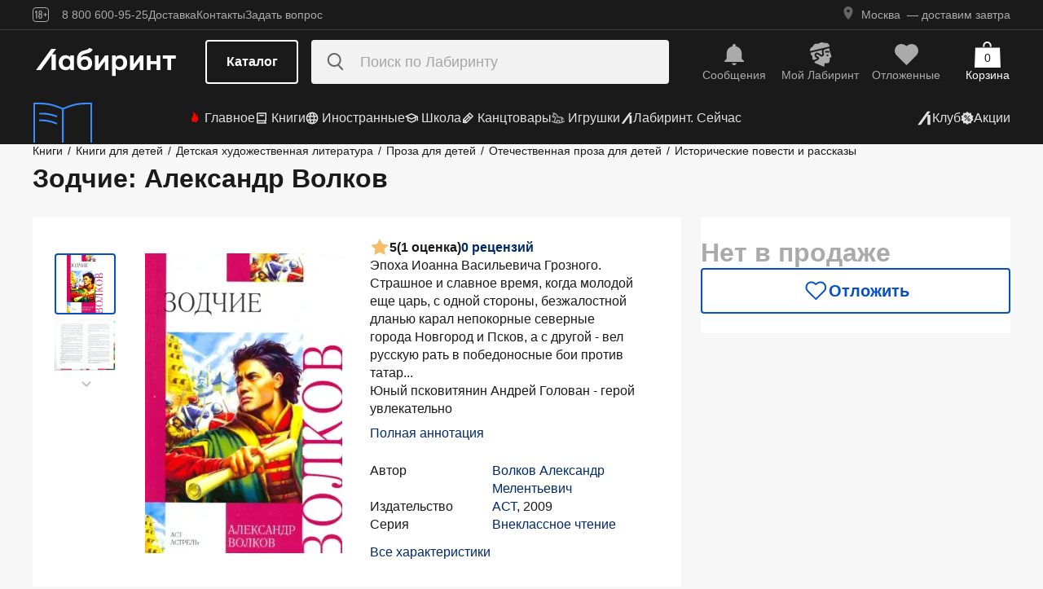

--- FILE ---
content_type: text/html;charset=utf-8
request_url: https://www.labirint.ru/books/203875/
body_size: 36307
content:
<!DOCTYPE html><html  lang="ru" data-capo=""><head><meta charset="utf-8">
<meta name="viewport" content="width=device-width, initial-scale=1, maximum-scale=2">
<title>Книга: Зодчие - Александр Волков. Купить книгу, читать рецензии | Лабиринт</title>
<link rel="stylesheet" href="https://ssr.labirint.ru/v3/20250602-32614/_nuxt/entry.B5KsMbnj.css" crossorigin>
<link rel="stylesheet" href="https://ssr.labirint.ru/v3/20250602-32614/_nuxt/_id_.DNtBHvhh.css" crossorigin>
<link rel="modulepreload" as="script" crossorigin href="https://ssr.labirint.ru/v3/20250602-32614/_nuxt/BojqCmhe.js">
<link rel="preload" as="font" crossorigin href="https://ssr.labirint.ru/v3/20250602-32614/nuxt/pt-root-ui_vf.woff2">
<link rel="modulepreload" as="script" crossorigin href="https://ssr.labirint.ru/v3/20250602-32614/_nuxt/CNdj-shT.js">
<link rel="modulepreload" as="script" crossorigin href="https://ssr.labirint.ru/v3/20250602-32614/_nuxt/DQvURyOl.js">
<link rel="prefetch" as="script" crossorigin href="https://ssr.labirint.ru/v3/20250602-32614/_nuxt/DLJ_4NMK.js">
<link rel="prefetch" as="script" crossorigin href="https://ssr.labirint.ru/v3/20250602-32614/_nuxt/CB112E2P.js">
<link rel="prefetch" as="script" crossorigin href="https://ssr.labirint.ru/v3/20250602-32614/_nuxt/Dym_awWQ.js">
<link rel="prefetch" as="style" crossorigin href="https://ssr.labirint.ru/v3/20250602-32614/_nuxt/PdfPreview.CJhXRIXk.css">
<link rel="prefetch" as="script" crossorigin href="https://ssr.labirint.ru/v3/20250602-32614/_nuxt/8fAj0F0W.js">
<meta name="yandex-verification" content="07c328b5fff3a7b7">
<meta name="msapplication-TileColor" content="#da532c">
<meta name="theme-color" content="#ffffff">
<meta name="keywords" content="лабиринт книжный магазин интернет книги бестселлеры новинки москва большой сайт новый сеть официальная дешево">
<link rel="apple-touch-icon" sizes="180x180" href="/nuxt/images/favicon/apple-touch-icon.png">
<link rel="icon" type="image/png" sizes="32x32" href="/nuxt/images/favicon/favicon-32x32.png">
<link rel="icon" type="image/png" sizes="16x16" href="/nuxt/images/favicon/favicon-16x16.png">
<link rel="icon" type="image/png" sizes="150x150" href="/nuxt/images/favicon/mstile-150x150.png">
<link rel="manifest" href="/nuxt/site.webmanifest">
<link rel="mask-icon" href="/nuxt/images/favicon/safari-pinned-tab.svg" color="#5bbad5">
<link rel="icon" type="image/x-icon" href="/nuxt/images/favicon/favicon.ico">
<script type="text/javascript">window.digitalData={page:{},user:{},product:{},cart:{},waitlist:{},save:{},listing:[],transaction:{},sets:{}}; var dataLayer = [];</script>
<meta name="robots" content="INDEX, FOLLOW">
<link rel="canonical" href="https://www.labirint.ru/books/203875/">
<meta content="Книга: Зодчие - Александр Волков. Купить книгу, читать рецензии | Лабиринт" property="og:title">
<meta name="description" content="Книга: Зодчие.📙 Автор: Александр Волков. Аннотация, 🔝 отзывы читателей, иллюстрации. Купить книгу по привлекательной цене среди миллиона книг &quot;Лабиринта&quot; | ISBN 978-5-17-056618-1">
<meta content="Книга: Зодчие.📙 Автор: Александр Волков. Аннотация, 🔝 отзывы читателей, иллюстрации. Купить книгу по привлекательной цене среди миллиона книг &quot;Лабиринта&quot; | ISBN 978-5-17-056618-1" property="og:description">
<meta content="https://www.labirint.ru/books/203875/" property="og:url">
<meta name="twitter:card" content="summary">
<meta name="twitter:title" content="Книга: Зодчие - Александр Волков. Купить книгу, читать рецензии | Лабиринт">
<meta name="twitter:description" content="Книга: Зодчие.📙 Автор: Александр Волков. Аннотация, 🔝 отзывы читателей, иллюстрации. Купить книгу по привлекательной цене среди миллиона книг &quot;Лабиринта&quot; | ISBN 978-5-17-056618-1">
<meta content="//imo10.labirint.ru/books/203875/cover.jpg/484-0" property="og:image">
<meta name="twitter:image" content="//imo10.labirint.ru/books/203875/cover.jpg/484-0">
<script type="module" src="https://ssr.labirint.ru/v3/20250602-32614/_nuxt/BojqCmhe.js" crossorigin></script>
<script id="unhead:payload" type="application/json">{"title":"Лабиринт | Книжный интернет-магазин: купить книги, новинки, бестселлеры"}</script>
<link rel="preload" as="fetch" fetchpriority="low" crossorigin="anonymous" href="https://ssr.labirint.ru/v3/20250602-32614/_nuxt/builds/meta/0bd9cb90-1a03-4446-941c-82f3d6912282.json"></head><body><!--teleport start anchor--><!----><!--teleport anchor--><!--teleport start anchor--><!----><!--teleport anchor--><!--teleport start anchor--><!----><!--teleport anchor--><!--teleport start anchor--><!----><!--teleport anchor--><!--teleport start anchor--><!----><!--teleport anchor--><!--teleport start anchor--><!----><!--teleport anchor--><!--teleport start anchor--><!----><!--teleport anchor--><div id="__nuxt"><!--[--><!--[--><header class="_header_1mu89_1"><div class="_top_132ev_1"><div class="_wrapper_132ev_11 wrap"><svg height="18" width="20" class="mr-16"><use xlink:href="#is-icon-age"></use></svg><div class="_navigation_132ev_22"><!--[--><span class="_popover_8lupv_2" tabindex="0" style="--popover-offset:15px;--popover-content-padding:12px 16px;--popover-content-max-width:320px;"><!--[--><span class="_item_132ev_28 cursor-pointer">8 800 600-95-25</span><!--]--><!----></span><!--teleport start--><!--teleport end--><!--]--><a href="https://www.labirint.ru/help/" rel="noopener noreferrer" class="_item_132ev_28">Доставка</a><a href="https://www.labirint.ru/contact/" rel="noopener noreferrer" class="_item_132ev_28">Контакты</a><a href="https://www.labirint.ru/support/" rel="noopener noreferrer" class="_item_132ev_28">Задать вопрос</a></div><div></div></div></div><div class="_main_40h9x_41"><div class="_wrapper_40h9x_53 wrap"><!----><button aria-label="Открыть меню" class="_hamburger_40h9x_97"><svg class="_hamburgerIcon_40h9x_114"><use xlink:href="#is-icon-hamburger"></use></svg></button><a href="https://www.labirint.ru/" rel="noopener noreferrer" class="_logoLink_40h9x_1"><img class="_logo_40h9x_1" src="https://ssr.labirint.ru/v3/20250602-32614/nuxt/images/Lab_logo.svg" alt="Логотип" loading="lazy" fetchpriority="low"></a><div class="_center_40h9x_73"><button class="_catalog_40h9x_120"> Каталог </button><div class="_search_unri4_1"><img src="https://ssr.labirint.ru/v3/20250602-32614/nuxt/images/search.svg" alt="search" class="_icon_unri4_9" loading="lazy" fetchpriority="low"><input class="_input_unri4_62" placeholder="Поиск по Лабиринту" type="search"><!----><!----><!----></div></div><div class="_actions_40h9x_87"><!--[--><div class="_actions_1a3wc_1"><a href="https://www.labirint.ru/cabinet/" class="_action_1a3wc_1" aria-label="Перейти в раздел сообщений" referrerpolicy="same-origin"><img class="_icon_1a3wc_41" src="https://ssr.labirint.ru/v3/20250602-32614/nuxt/images/is-icon-bell.svg" width="32" height="32" alt="Иконка" loading="lazy" fetchpriority="low"><span class="_text_1a3wc_53">Сообщения</span></a><!--[--><span class="_popover_8lupv_2" tabindex="0" style=""><!--[--><a href="https://www.labirint.ru/cabinet/" class="_action_1a3wc_1" aria-label="Перейти в профиль пользователя Mой Лабиринт" referrerpolicy="same-origin"><img class="_icon_1a3wc_41" src="https://ssr.labirint.ru/v3/20250602-32614/nuxt/images/is-icon-head.svg" width="32" height="32" alt="Иконка" loading="lazy" fetchpriority="low"><span class="_text_1a3wc_53">Mой Лабиринт</span><!----></a><!--]--><!----></span><!--teleport start--><!--teleport end--><!--]--><a href="https://www.labirint.ru/cabinet/putorder/" rel="noopener noreferrer" aria-label="Перейти в раздел отложенных товаров" class="_action_1a3wc_1"><img class="_icon_1a3wc_41" src="https://ssr.labirint.ru/v3/20250602-32614/nuxt/images/is-icon-heart.svg" width="32" height="32" alt="Иконка" loading="lazy" fetchpriority="low"><span class="_text_1a3wc_53">Отложенные</span><!----></a><a href="https://www.labirint.ru/cart/" rel="noopener noreferrer" aria-label="Перейти в корзину" class="_action_1a3wc_1 _cart_1a3wc_99"><svg class="_icon_1a3wc_41"><use xlink:href="#is-icon-bag"></use></svg><span class="_text_1a3wc_53">Корзина</span><span class="_cartCount_1a3wc_104">0</span></a></div><!--]--></div></div><!----></div><div class="_wrapper_1v3h6_6 wrap"><div class="_navigation_1v3h6_1"><a href="https://www.labirint.ru/now/" rel="noopener noreferrer" class="_recomendation_1v3h6_56"><img src="/nuxt/images/nav-book.svg" alt="Рекомендуем" class="_recomendationImage_1v3h6_66" loading="lazy" fetchpriority="low"><span class="_recomendationText_1v3h6_70">Что почитать? <br> Рекомендуем</span></a><nav class="_listWrapper_1v3h6_16"><ul class="_list_1v3h6_16"><!--[--><li class="_listItem_1v3h6_26"><a href="https://www.labirint.ru/best/" rel="noopener noreferrer" class="_link_1v3h6_31"><i class="flex"><svg height="16" width="16" class="mr-4" style="color:red;"><use xlink:href="#is-icon-fire"></use></svg></i> Главное</a></li><li class="_listItem_1v3h6_26"><!--[--><span class="_popover_8lupv_2" tabindex="0" style=""><!--[--><a href="https://www.labirint.ru/books/" rel="noopener noreferrer" class="_link_1v3h6_31"><i class="flex"><svg height="16" width="16" class="mr-4"><use xlink:href="#is-icon-diary"></use></svg></i> Книги</a><!--]--><!----></span><!--teleport start--><!--teleport end--><!--]--></li><li class="_listItem_1v3h6_26"><!--[--><span class="_popover_8lupv_2" tabindex="0" style=""><!--[--><a href="https://www.labirint.ru/foreignbooks/" rel="noopener noreferrer" class="_link_1v3h6_31"><i class="flex"><svg height="16" width="16" class="mr-4"><use xlink:href="#is-icon-globus"></use></svg></i> Иностранные</a><!--]--><!----></span><!--teleport start--><!--teleport end--><!--]--></li><li class="_listItem_1v3h6_26"><a href="https://www.labirint.ru/school/" rel="noopener noreferrer" class="_link_1v3h6_31"><i class="flex"><svg height="16" width="16" class="mr-4" style=""><use xlink:href="#is-icon-square-academic-cap"></use></svg></i> Школа</a></li><li class="_listItem_1v3h6_26"><!--[--><span class="_popover_8lupv_2" tabindex="0" style=""><!--[--><a href="https://www.labirint.ru/office/" rel="noopener noreferrer" class="_link_1v3h6_31"><i class="flex"><svg height="16" width="16" class="mr-4"><use xlink:href="#is-icon-pencil"></use></svg></i> Канцтовары</a><!--]--><!----></span><!--teleport start--><!--teleport end--><!--]--></li><li class="_listItem_1v3h6_26"><!--[--><span class="_popover_8lupv_2" tabindex="0" style=""><!--[--><a href="https://www.labirint.ru/games/" rel="noopener noreferrer" class="_link_1v3h6_31"><i class="flex"><svg height="16" width="16" class="mr-4"><use xlink:href="#is-icon-games"></use></svg></i> Игрушки</a><!--]--><!----></span><!--teleport start--><!--teleport end--><!--]--></li><!--]--><li><a href="https://www.labirint.ru/now/" rel="noopener noreferrer" class="_link_1v3h6_31"><i class="flex"><svg height="16" width="16" class=""><use xlink:href="#is-icon-labirint"></use></svg></i> Лабиринт. Сейчас</a></li></ul></nav><div class="ml-auto flex items-center"><ul class="_list_1v3h6_16"><li class="_listItem_1v3h6_26"><!--[--><span class="_popover_8lupv_2" tabindex="0" style=""><!--[--><a href="https://www.labirint.ru/club/" rel="noopener noreferrer" class="_link_1v3h6_31"><svg height="20" width="20"><use xlink:href="#is-icon-labirint"></use></svg><span>Клуб</span></a><!--]--><!----></span><!--teleport start--><!--teleport end--><!--]--></li><li class="_listItem_1v3h6_26"><a href="https://www.labirint.ru/actions/" rel="noopener noreferrer" class="_link_1v3h6_31"><i class="flex"><svg height="16" width="16" class=""><use xlink:href="#is-icon-sale"></use></svg></i> Акции</a></li></ul></div></div></div><!--[--><!----><!----><!--]--><!----><!----></header><!----><svg width="0" height="0" class="_hidden_vjr9a_1"><symbol id="is-icon-arrow-down" xmlns="http://www.w3.org/2000/svg" viewBox="0 0 12 12" fill="none"><path d="M10.125 4.69531L6 8.82031L1.875 4.69531" stroke="currentColor" stroke-linecap="square"></path></symbol><symbol id="is-icon-bag" xmlns="http://www.w3.org/2000/svg" viewBox="0 0 32 32" fill="none"><path d="M15.5294 0C12.6705 0 10.3529 2.31758 10.3529 5.17647V6.58824H12.2353V5.17647C12.2353 3.35718 13.7101 1.88235 15.5294 1.88235C17.3487 1.88235 18.8235 3.35718 18.8235 5.17647V6.58824H20.7059V5.17647C20.7059 2.31758 18.3883 0 15.5294 0Z" fill="currentColor"></path><path d="M31.0588 7.52941H0.941176L0 32H32L31.0588 7.52941Z" fill="currentColor"></path></symbol><symbol id="is-icon-age" xmlns="http://www.w3.org/2000/svg" viewBox="0 0 20 18" fill="none"><path fill-rule="evenodd" clip-rule="evenodd" d="M4.15049 13.7955V5.8733H4.13619L3.00649 7.1174H2.99219V5.7875L4.40789 4.1001H5.39459V13.7955H4.15049ZM9.54449 13.8956C7.91429 13.8956 7.24219 12.9089 7.24219 11.5075V10.3635C7.24219 9.434 7.58539 8.7333 8.37189 8.4044C7.69979 8.1041 7.41379 7.4749 7.41379 6.6741V6.2308C7.41379 4.8008 8.12879 4 9.54449 4C10.9745 4 11.6895 4.8008 11.6895 6.2308V6.6741C11.6895 7.4892 11.4035 8.1041 10.7171 8.4044C11.5179 8.7333 11.8611 9.434 11.8611 10.3635V11.5075C11.8611 12.9089 11.189 13.8956 9.54449 13.8956ZM9.54536 7.93249C10.2747 7.93249 10.5035 7.46059 10.5035 6.77419V6.15929C10.5035 5.45859 10.2461 5.01529 9.54536 5.01529C8.85896 5.01529 8.60156 5.45859 8.60156 6.15929V6.77419C8.60156 7.46059 8.83036 7.93249 9.54536 7.93249ZM9.5439 12.866C10.3161 12.866 10.6164 12.3369 10.6164 11.6219V10.1204C10.6164 9.40539 10.3161 8.89059 9.5439 8.89059C8.8003 8.89059 8.5 9.40539 8.5 10.1204V11.6219C8.5 12.3369 8.8003 12.866 9.5439 12.866ZM13.2422 9.4769V8.5188H14.9582V6.6312H15.9878V8.5188H17.6895V9.4769H15.9878V11.3502H14.9582V9.4769H13.2422Z" fill="currentColor"></path><rect x="0.5" y="0.5" width="19" height="17" rx="3.5" stroke="currentColor"></rect></symbol><symbol id="is-icon-hamburger" xmlns="http://www.w3.org/2000/svg" viewBox="0 0 24 24" fill="none"><path d="M3 5.5H21M3 11.5H21M3 17.5H21" stroke="currentColor" stroke-width="1.5"></path></symbol><symbol id="is-icon-copy" xmlns="http://www.w3.org/2000/svg" viewBox="0 0 24 24" fill="none"><path d="M17 16V6H7M17 16V20H3V6H7M17 16H21V2H7V6" stroke="currentColor" stroke-width="1.5"></path></symbol><symbol id="is-icon-phone" xmlns="http://www.w3.org/2000/svg" width="25" height="24" viewBox="0 0 25 24" fill="none"><path d="M8.2825 2.96216C7.00415 2.96222 5.77816 3.47002 4.87417 4.37388C3.97035 5.27787 3.46257 6.50382 3.46252 7.78214C3.46252 15.1027 9.39684 21.0371 16.7175 21.0371C17.9958 21.0371 19.2218 20.5293 20.1258 19.6254C21.0296 18.7214 21.5374 17.4955 21.5375 16.2171L15.5125 13.8071L14.3075 16.8196H14.3069C10.647 16.8196 7.68002 13.8527 7.68002 10.1927V10.1921L10.6925 8.98716L8.2825 2.96216Z" fill="currentColor"></path></symbol></svg><!--]--><!--[--><main><!--[--><div itemscope itemtype="http://schema.org/Organization"><meta itemprop="name" content="Лабиринт.ру"><div itemprop="address" itemscope itemtype="http://schema.org/PostalAddress"><meta itemprop="streetAddress" content="2-й Рощинский проезд, д.8, стр.4 (Бизнес-центр &quot;Серпуховской двор&quot;)"><meta itemprop="postalCode" content="115419"><meta itemprop="addressLocality" content="Москва, Россия"></div><meta itemprop="telephone" content="8 800 600-95-25"><meta itemprop="email" content="shop@labirintmail.ru"></div><!----><!--]--><article itemscope itemtype="http://schema.org/Product"><!--[--><!----><!--[--><!--[--><!----><!----><!----><!----><!----><!----><!----><!----><!----><!----><!----><!----><!--]--><div itemscope itemtype="http://schema.org/Organization"><meta itemprop="name" content="Лабиринт.ру"><div itemprop="address" itemscope itemtype="http://schema.org/PostalAddress"><meta itemprop="streetAddress" content="2-й Рощинский проезд, д.8, стр.4 (Бизнес-центр &quot;Серпуховской двор&quot;)"><meta itemprop="postalCode" content="115419"><meta itemprop="addressLocality" content="Москва, Россия"></div><meta itemprop="telephone" content="8 800 600-95-25"><meta itemprop="email" content="shop@labirintmail.ru"></div><meta itemprop="name" content="Книга: Зодчие - Александр Волков. Купить книгу, читать рецензии | Лабиринт"><meta itemprop="image" content="//imo10.labirint.ru/books/203875/cover.jpg/484-0"><meta itemprop="description" content="Книга: Зодчие.📙 Автор: Александр Волков. Аннотация, 🔝 отзывы читателей, иллюстрации. Купить книгу по привлекательной цене среди миллиона книг &amp;quot;Лабиринта&amp;quot; | ISBN 978-5-17-056618-1"><div itemprop="offers" itemtype="http://schema.org/Offer" itemscope><meta itemprop="url" content="https://www.labirint.ru/books/203875/"><meta itemprop="availability" content="https://schema.org/InStock"><meta itemprop="priceCurrency" content="RUB"><meta itemprop="itemCondition" content="https://schema.org/NewCondition"><meta itemprop="price" content="326"><div itemprop="seller" itemtype="http://schema.org/Organization" itemscope><meta itemprop="name" content="Лабиринт.ру"></div></div><meta itemprop="sku" content="203875"><meta itemprop="isbn" content="978-5-17-056618-1"><div itemprop="brand" itemtype="http://schema.org/Thing" itemscope><meta itemprop="name" content="АСТ"><meta itemprop="author" content="Волков Александр Мелентьевич"></div><!--]--><!--]--><div class="relative _wrapper_1qi1y_3 container"><div itemscope itemtype="http://schema.org/BreadcrumbList"><!--[--><span itemprop="itemListElement" itemscope itemtype="http://schema.org/ListItem"><a href="https://www.labirint.ru/books/" rel="noopener noreferrer" class="_link_1qi1y_53" itemprop="item"><span itemprop="name">Книги</span></a><span style="" class="_separator_1qi1y_62">/</span><meta itemprop="position" content="1"></span><span itemprop="itemListElement" itemscope itemtype="http://schema.org/ListItem"><a href="https://www.labirint.ru/genres/1850/" rel="noopener noreferrer" class="_link_1qi1y_53" itemprop="item"><span itemprop="name">Книги для детей</span></a><span style="" class="_separator_1qi1y_62">/</span><meta itemprop="position" content="2"></span><span itemprop="itemListElement" itemscope itemtype="http://schema.org/ListItem"><a href="https://www.labirint.ru/genres/2038/" rel="noopener noreferrer" class="_link_1qi1y_53" itemprop="item"><span itemprop="name">Детская художественная литература</span></a><span style="" class="_separator_1qi1y_62">/</span><meta itemprop="position" content="3"></span><span itemprop="itemListElement" itemscope itemtype="http://schema.org/ListItem"><a href="https://www.labirint.ru/genres/2023/" rel="noopener noreferrer" class="_link_1qi1y_53" itemprop="item"><span itemprop="name">Проза для детей</span></a><span style="" class="_separator_1qi1y_62">/</span><meta itemprop="position" content="4"></span><span itemprop="itemListElement" itemscope itemtype="http://schema.org/ListItem"><a href="https://www.labirint.ru/genres/2024/" rel="noopener noreferrer" class="_link_1qi1y_53" itemprop="item"><span itemprop="name">Отечественная проза для детей</span></a><span style="" class="_separator_1qi1y_62">/</span><meta itemprop="position" content="5"></span><span itemprop="itemListElement" itemscope itemtype="http://schema.org/ListItem"><a href="https://www.labirint.ru/genres/2105/" rel="noopener noreferrer" class="_link_1qi1y_53" itemprop="item"><span itemprop="name">Исторические повести и рассказы</span></a><span style="display:none;" class="_separator_1qi1y_62">/</span><meta itemprop="position" content="6"></span><!--]--></div></div><div class="_grid_q1c81_1 container container--8"><header class="_header_5o36c_1 area-header"><h1 class="_h1_5o36c_18" itemprop="name">Зодчие<!--[-->: Александр Волков<!--]--></h1><!----></header><div class="_info_ctofl_1 area-info"><div class="_wrapper_ctofl_41"><section class="_section_1i6do_1 _gallery_ctofl_60"><!----><div class="_content_1i6do_16"><!----><div class="_slider_9s0ss_1" style=""><div class="_slides_9s0ss_8" style="transform:translateX(-0%);"><!--[--><div class="_slide_9s0ss_1"><div class="_content_1u6ml_1"><!--[--><img loading="lazy" fetchpriority="low" class="_image_1qke2_7" src="//imo10.labirint.ru/books/203875/cover.jpg/242-0" srcset="//imo10.labirint.ru/books/203875/cover.jpg/484-0 2x" alt width="242" height="0"><!--]--><!----></div></div><div class="_slide_9s0ss_1"><div class="_content_1u6ml_1"><!--[--><img loading="lazy" fetchpriority="low" class="_image_1qke2_7" src="//imo10.labirint.ru/books/203875/scrn_big_1.jpg/242-0" srcset="//imo10.labirint.ru/books/203875/scrn_big_1.jpg/484-0 2x" alt width="242" height="0"><!--]--><!----></div></div><!--]--></div></div></div><div class="_items_8cvor_1"><div class="_item_8cvor_1"><!--[--><span class="_dot_8cvor_20 _activeDot_8cvor_27"></span><span class="_dot_8cvor_20"></span><!--]--></div><!----></div><div class="_gallery_6awvc_1"><div class="opacity-0 rotate-270 cursor-pointer" aria-label="Перейти к слайду 1" aria-disabled="true"><img src="https://ssr.labirint.ru/v3/20250602-32614/nuxt/images/icons/slider/ArrowSlider.svg" width="17" height="17" alt="Перейти к слайду 1" loading="lazy" fetchpriority="low"></div><!--[--><div class="_slide_6awvc_15 _active_6awvc_26"><img loading="lazy" fetchpriority="low" class="_image_1qke2_7" src="//imo10.labirint.ru/books/203875/cover.jpg/75-0" srcset="//imo10.labirint.ru/books/203875/cover.jpg/150-0 2x" alt="Миниатюра 1" width="75" height="0"><!----></div><div class="_slide_6awvc_15"><img loading="lazy" fetchpriority="low" class="_image_1qke2_7" src="//imo10.labirint.ru/books/203875/scrn_big_1.jpg/75-0" srcset="//imo10.labirint.ru/books/203875/scrn_big_1.jpg/150-0 2x" alt="Миниатюра 2" width="75" height="0"><!----></div><!--]--><div class="cursor-pointer rotate-90" aria-label="Перейти к слайду -1" aria-disabled="false"><img src="https://ssr.labirint.ru/v3/20250602-32614/nuxt/images/icons/slider/ArrowSlider.svg" width="17" height="17" alt="Перейти к слайду -1" loading="lazy" fetchpriority="low"></div></div><!----></section><div class="_content_ctofl_28"><div itemprop="aggregateRating" itemtype="http://schema.org/AggregateRating" itemscope class="_rating_ctofl_69"><meta itemprop="ratingValue" content="5"><meta itemprop="ratingCount" content="1"><meta itemprop="reviewCount" content="0"><div class="_rating_zg87a_1 text-med-16 cursor-pointer"><!--[--><img src="https://ssr.labirint.ru/v3/20250602-32614/nuxt/images/icons/star.svg" alt="Рейтинг" loading="lazy" fetchpriority="low"><span class="">5</span><span class="text-black">(1 оценка)</span><div class="cursor-pointer text-blue-800">0 рецензий</div><!--]--></div></div><div class="hidden md:block"><!--[--><div class="_text_ctofl_17"><div>Эпоха Иоанна Васильевича Грозного. <br/>Страшное и славное время, когда молодой еще царь, с одной стороны, безжалостной дланью карал непокорные северные города Новгород и Псков, а с другой - вел русскую рать в победоносные бои против татар... <br/>Юный псковитянин Андрей Голован - герой увлекательно</div><div class="_tabs_up3jt_1 hidden md:flex"><!----></div></div><div class="text-blue-800 link cursor-pointer mt-8">Полная аннотация</div><!--]--><div class="_features_ctofl_78"><!--[--><!--[--><div class="_feature_mmfyx_1"><div class="_name_mmfyx_9 text-black">Автор</div><div><!--[--><!--[--><!--[--><a href="https://www.labirint.ru/authors/58059/" rel="noopener noreferrer" class="text-blue-800">Волков Александр Мелентьевич</a><!----><!--]--><!--]--><!----><!--]--></div></div><!--]--><!--[--><div class="_feature_mmfyx_1"><div class="_name_mmfyx_9 text-black">Издательство</div><div><!--[--><!--[--><!--[--><a href="https://www.labirint.ru/pubhouse/19/" rel="noopener noreferrer" class="text-blue-800">АСТ</a><span>, </span><!--]--><!--[--><span>2009</span><!----><!--]--><!--]--><!----><!--]--></div></div><!--]--><!--[--><div class="_feature_mmfyx_1"><div class="_name_mmfyx_9 text-black">Серия</div><div><!--[--><!--[--><!--[--><a href="https://www.labirint.ru/series/10358/" rel="noopener noreferrer" class="text-blue-800">Внеклассное чтение</a><!----><!--]--><!--]--><!----><!--]--></div></div><!--]--><!--[--><!----><!--]--><!--]--></div><div class="text-blue-800 link cursor-pointer mt-8">Все характеристики</div></div></div></div><!--[--><div class="flex-col gap-8 hidden md:flex"><!----><!----><!----><!----><!----><!----></div><!--]--></div><div class="flex-col gap-8 area-messages md:hidden flex mt-8"><!----><!----><!----><!----><!----><!----></div><section class="bg-white _section_1o5rn_2 area-about gap-32"><!--[--><div class="_wrapper_eijg8_1" id="annotation"><!----><div class="_header_eijg8_24"><!--[--><h2 class="text-bold-20-md-28 m-0">Аннотация</h2><div class="_tabs_up3jt_1 flex md:hidden"><!----></div><!--]--><!----></div><div class="_content_eijg8_12"><div class="_wrapper_1rsml_1"><div><div>Эпоха Иоанна Васильевича Грозного. <br/>Страшное и славное время, когда молодой еще царь, с одной стороны, безжалостной дланью карал непокорные северные города Новгород и Псков, а с другой - вел русскую рать в победоносные бои против татар... <br/>Юный псковитянин Андрей Голован - герой увлекательного исторического романа знаменитого отечественного писателя А.Волкова - сын простого плотника. Он с детства отмечен удивительным даром художника. Но пока еще и сам не знает, каким необычным, причудливым образом переплетется его личная судьба с судьбой Московского царства, с историей отчаянного противостояния русского и татарского воинств, со славной победой под Казанью и, главное, со строительством чуда отечественного зодчества - собора Василия Блаженного...</div><!----></div><div class="_tabs_up3jt_1 hidden md:flex"><!----></div></div></div></div><!----><div class="flex flex-col gap-16 md:gap-20" id="сharacteristics"><h2 class="text-bold-20-md-28 m-0">Характеристики</h2><div class="_wrapper_u86in_1"><div class="_left_u86in_12 flex"><!--[--><!--[--><div class="_feature_mmfyx_1"><div class="_name_mmfyx_9 text-black">Автор</div><div><!--[--><!--[--><!--[--><a href="https://www.labirint.ru/authors/58059/" rel="noopener noreferrer" class="text-blue-800">Волков Александр Мелентьевич</a><!----><!--]--><!--]--><!----><!--]--></div></div><!--]--><!--[--><!----><!--]--><!--[--><!----><!--]--><!--[--><!----><!--]--><!--[--><div class="_feature_mmfyx_1"><div class="_name_mmfyx_9 text-black">Издательство</div><div><!--[--><!--[--><!--[--><a href="https://www.labirint.ru/pubhouse/19/" rel="noopener noreferrer" class="text-blue-800">АСТ</a><span>, </span><!--]--><!--[--><span>2009</span><!----><!--]--><!--]--><!----><!--]--></div></div><!--]--><!--[--><div class="_feature_mmfyx_1"><div class="_name_mmfyx_9 text-black">Серия</div><div><!--[--><!--[--><!--[--><a href="https://www.labirint.ru/series/10358/" rel="noopener noreferrer" class="text-blue-800">Внеклассное чтение</a><!----><!--]--><!--]--><!----><!--]--></div></div><!--]--><!--[--><!----><!--]--><!--[--><!----><!--]--><!--[--><!----><!--]--><!--]--></div><div style="" class="_right_u86in_12"><!--[--><div class="_feature_mmfyx_1"><div class="_name_mmfyx_9 text-black">ID товара</div><div class="text-black"><span>203875</span> <!----></div></div><div class="_feature_mmfyx_1"><div class="_name_mmfyx_9 text-black">ISBN</div><div class="text-black"><span>978-5-17-056618-1</span> <!----></div></div><div class="_feature_mmfyx_1"><div class="_name_mmfyx_9 text-black">Страниц</div><div class="text-black"><span>448</span> <span>(Офсет)</span></div></div><div class="_feature_mmfyx_1"><div class="_name_mmfyx_9 text-black">Вес</div><div class="text-black"><span>428</span> <span>г</span></div></div><div class="_feature_mmfyx_1"><div class="_name_mmfyx_9 text-black">Размеры</div><div class="text-black"><span>208x133x24</span> <span>мм</span></div></div><div class="_feature_mmfyx_1"><div class="_name_mmfyx_9 text-black">Тип обложки</div><div class="text-black"><span>7Бц - твердая, целлофанированная (или лакированная)</span> <!----></div></div><div class="_feature_mmfyx_1"><div class="_name_mmfyx_9 text-black">Иллюстрации</div><div class="text-black"><span>Без иллюстраций</span> <!----></div></div><!--]--></div></div><div class="cursor-pointer flex _list_1esc6_1 md:hidden"><div class="text-blue-800 link">Все характеристики</div><img class="" src="https://ssr.labirint.ru/v3/20250602-32614/nuxt/images/icons/slider/ArrowSliderInfoDown.svg" alt="Все характеристики" loading="lazy" fetchpriority="low"></div></div><!--]--></section><!----><!----><!----><section class="bg-white _section_1o5rn_2 _price_q1c81_25 area-price py-24 xl:mt-22"><!--[--><!--[--><!----><div class="_block_zuu52_1"><div class="text-bold-32 text-gray-600 mt-24 md:mt-0">Нет в продаже</div><!----><!----><!----><!----><div class="_price_zuu52_13"><!----><!----><!--[--><button class="_button_ssd04_1 _is-m_ssd04_85 _is-outline_ssd04_116 _is-expanded_ssd04_98 _is-rounded_ssd04_94" type="button"><img class="_icon_ssd04_54" src="/nuxt/images/icons/is-icon-heart-outline-blue-600.svg" alt="heart-outline-blue-600" loading="eager" fetchpriority="low"><!----><div class="flex flex-col"><span class="_label_ssd04_48">Отложить</span><!--[--><!--]--></div></button><!--]--></div><!----></div><!--]--><!--]--></section></div><!----><div class="bg-white mt-24"><!----><div class="_container_xckzx_87 _noReviews_xckzx_94 container py-24" id="review"><div class="text-bold-20-md-28">Рецензии на книгу</div><div class="_wrapper_pj416_13 _books_xckzx_1 area-books"><div class="_subtitle_pj416_27">Читали книгу? Как она вам?</div><div class="flex gap-0.5 mt-16 xl:mt-24"><!--[--><svg class="_svg_pj416_77 text-light-gold" width="32" height="32"><use xlink:href="#is-icon-rate-star"></use></svg><svg class="_svg_pj416_77 text-light-gold" width="32" height="32"><use xlink:href="#is-icon-rate-star"></use></svg><svg class="_svg_pj416_77 text-light-gold" width="32" height="32"><use xlink:href="#is-icon-rate-star"></use></svg><svg class="_svg_pj416_77 text-light-gold" width="32" height="32"><use xlink:href="#is-icon-rate-star"></use></svg><svg class="_svg_pj416_77 text-light-gold" width="32" height="32"><use xlink:href="#is-icon-rate-star"></use></svg><!--]--></div><div class="_hint_pj416_18 mt-24">+50 ₽ за рецензию</div><div class="_text_pj416_40 mt-20">Вы можете стать одним из первых, кто напишет рецензию на эту книгу, и получить бонус  —  до 50 рублей на баланс в Лабиринте!</div><div class="_buttons_pj416_1 mt-24"><!--[--><a href="https://www.labirint.ru/reviews/add/goods/203875/" rel="noopener noreferrer" class="_btn_pj416_52">Написать рецензию</a><!--]--></div></div><!----><img src="https://ssr.labirint.ru/v3/20250602-32614/nuxt/images/icons/feedback.svg" alt="" class="_feedback_xckzx_76 area-feedback" loading="lazy" fetchpriority="low"><!----><div class="_allReviews_xckzx_60 area-allReviews flex items-center mt-28"><!----></div></div><!--[--><section class="container py-24"><div class="flex justify-between"><h2 class="text-bold-20-md-28 mb-40 mt-0">Книги автора <a href="https://www.labirint.ru/author/58059/" rel="noopener noreferrer" class="_link_118vu_1">Волков Александр Мелентьевич</a></h2><div class="flex"><button class="_button_ssd04_1 _is-xs_ssd04_65 _is-outline_ssd04_116 _is-rounded_ssd04_94 _arrow_118vu_8" type="button"><img class="_icon_ssd04_54" src="/nuxt/images/icons/is-icon-arrow-outline-gray-900.svg" alt="arrow-outline-gray-900" loading="lazy" fetchpriority="low"><!----><!----></button><button class="_button_ssd04_1 _is-xs_ssd04_65 _is-outline_ssd04_116 _is-rounded_ssd04_94 _arrow_118vu_8 _arrowRotated_118vu_25" type="button"><img class="_icon_ssd04_54" src="/nuxt/images/icons/is-icon-arrow-outline-gray-900.svg" alt="arrow-outline-gray-900" loading="lazy" fetchpriority="low"><!----><!----></button></div></div><div class="overflow-hidden"><div style="width:-53px;" class="_products_118vu_31"><!--[--><div class="_product_wduds_1"><a href="/multimedia/61611/" class="_image_wduds_16"><img loading="lazy" fetchpriority="low" class="_image_1qke2_7 _product-img_wduds_46" src="//imo10.labirint.ru/books/61611/cover.jpg/200-0" srcset="//imo10.labirint.ru/books/61611/cover.jpg/400-0 2x" alt width="200" height="0"><!----></a><div class="_cost_wduds_60 text-reg-16-md-20"><span class="_cur_wduds_67 rubl">224</span><span class="_old_wduds_71">374</span><span class="_discount_wduds_80 text-bold-14"><span class="_discountValue_wduds_87"> -40% </span><span class="_discountHint_wduds_91"> Еще 1 день</span></span></div><div class="_description_wduds_117"><a href="/multimedia/61611/" class=""><div class="_title_wduds_142">CDmp3. Тайна заброшенного замка</div></a><a href="https://www.labirint.ru/authors/58059/" rel="noopener noreferrer" class="_text_wduds_125 _truncatedText_wduds_135">Волков Александр Мелентьевич</a><div><a href="https://www.labirint.ru/pubhouse/884/" rel="noopener noreferrer" class="_text_wduds_125 _paleText_wduds_132">Равновесие ИД</a><!----></div></div><div><div class="_rating_wduds_164"><div class="_ratingStars_wduds_171"><img src="/nuxt/images/icons/star-orange-200.svg" width="16" height="15" alt="Рейтинг" loading="lazy" fetchpriority="low"> 5</div><a href="/multimedia/61611/" class="_reviews_wduds_181">1 рецензия</a></div></div><!--[--><div class="flex items-center gap-8"><!--[--><button class="_button_ssd04_1 _is-xs_ssd04_65 _is-blue_ssd04_102 _is-expanded_ssd04_98 _is-rounded_ssd04_94" type="button"><!----><!----><div class="flex flex-col"><span class="_label_ssd04_48">В корзину</span><!--[--><!--]--></div></button><!--]--><button class="_button_ssd04_1 _is-xs_ssd04_65 _is-gray_ssd04_128 _is-rounded_ssd04_94" type="button" alt="Добавить в избранное"><img class="_icon_ssd04_54" src="/nuxt/images/icons/is-icon-heart-outline-gray-700.svg" alt="heart-outline-gray-700" loading="lazy" fetchpriority="low"><!----><!----></button></div><!----><!--]--></div><div class="_product_wduds_1"><a href="/books/262624/" class="_image_wduds_16"><img loading="lazy" fetchpriority="low" class="_image_1qke2_7 _product-img_wduds_46" src="//imo10.labirint.ru/books/262624/cover.jpg/200-0" srcset="//imo10.labirint.ru/books/262624/cover.jpg/400-0 2x" alt width="200" height="0"><!----></a><div class="_cost_wduds_60 text-reg-16-md-20"><span class="_cur_wduds_67 rubl">749</span><span class="_old_wduds_71">1 497</span><span class="_discount_wduds_80 text-bold-14"><span class="_discountValue_wduds_87"> -50% </span><span class="_discountHint_wduds_91"> Еще 1 день</span></span></div><div class="_description_wduds_117"><a href="/books/262624/" class=""><div class="_title_wduds_142">Желтый туман</div></a><a href="https://www.labirint.ru/authors/58059/" rel="noopener noreferrer" class="_text_wduds_125 _truncatedText_wduds_135">Волков Александр Мелентьевич</a><div><a href="https://www.labirint.ru/pubhouse/85/" rel="noopener noreferrer" class="_text_wduds_125 _paleText_wduds_132">Махаон</a><!----></div></div><div><div class="_rating_wduds_164"><div class="_ratingStars_wduds_171"><img src="/nuxt/images/icons/star-orange-200.svg" width="16" height="15" alt="Рейтинг" loading="lazy" fetchpriority="low"> 4.3</div><a href="/books/262624/" class="_reviews_wduds_181">29 рецензий</a></div></div><!--[--><div class="flex items-center gap-8"><!--[--><button class="_button_ssd04_1 _is-xs_ssd04_65 _is-blue_ssd04_102 _is-expanded_ssd04_98 _is-rounded_ssd04_94" type="button"><!----><!----><div class="flex flex-col"><span class="_label_ssd04_48">В корзину</span><!--[--><!--]--></div></button><!--]--><button class="_button_ssd04_1 _is-xs_ssd04_65 _is-gray_ssd04_128 _is-rounded_ssd04_94" type="button" alt="Добавить в избранное"><img class="_icon_ssd04_54" src="/nuxt/images/icons/is-icon-heart-outline-gray-700.svg" alt="heart-outline-gray-700" loading="lazy" fetchpriority="low"><!----><!----></button></div><!----><!--]--></div><div class="_product_wduds_1"><a href="/books/293389/" class="_image_wduds_16"><img loading="lazy" fetchpriority="low" class="_image_1qke2_7 _product-img_wduds_46" src="//imo10.labirint.ru/books/293389/cover.jpg/200-0" srcset="//imo10.labirint.ru/books/293389/cover.jpg/400-0 2x" alt width="200" height="0"><!----></a><div class="_cost_wduds_60 text-reg-16-md-20"><span class="_cur_wduds_67 rubl">1 114</span><span class="_old_wduds_71">2 784</span><span class="_discount_wduds_80 text-bold-14"><span class="_discountValue_wduds_87"> -60% </span><span class="_discountHint_wduds_91"> Еще 6 дней</span></span></div><div class="_description_wduds_117"><a href="/books/293389/" class=""><div class="_title_wduds_142">Волшебник Изумрудного города</div></a><a href="https://www.labirint.ru/authors/58059/" rel="noopener noreferrer" class="_text_wduds_125 _truncatedText_wduds_135">Волков Александр Мелентьевич</a><div><a href="https://www.labirint.ru/pubhouse/72/" rel="noopener noreferrer" class="_text_wduds_125 _paleText_wduds_132">Лабиринт</a><!----></div></div><div><div class="_rating_wduds_164"><div class="_ratingStars_wduds_171"><img src="/nuxt/images/icons/star-orange-200.svg" width="16" height="15" alt="Рейтинг" loading="lazy" fetchpriority="low"> 4.6</div><a href="/books/293389/" class="_reviews_wduds_181">479 рецензий</a></div></div><!--[--><div class="flex items-center gap-8"><!--[--><button class="_button_ssd04_1 _is-xs_ssd04_65 _is-blue_ssd04_102 _is-expanded_ssd04_98 _is-rounded_ssd04_94" type="button"><!----><!----><div class="flex flex-col"><span class="_label_ssd04_48">В корзину</span><!--[--><!--]--></div></button><!--]--><button class="_button_ssd04_1 _is-xs_ssd04_65 _is-gray_ssd04_128 _is-rounded_ssd04_94" type="button" alt="Добавить в избранное"><img class="_icon_ssd04_54" src="/nuxt/images/icons/is-icon-heart-outline-gray-700.svg" alt="heart-outline-gray-700" loading="lazy" fetchpriority="low"><!----><!----></button></div><!----><!--]--></div><div class="_product_wduds_1"><a href="/books/479450/" class="_image_wduds_16"><img loading="lazy" fetchpriority="low" class="_image_1qke2_7 _product-img_wduds_46" src="//imo10.labirint.ru/books/479450/cover.jpg/200-0" srcset="//imo10.labirint.ru/books/479450/cover.jpg/400-0 2x" alt width="200" height="0"><!----></a><div class="_cost_wduds_60 text-reg-16-md-20"><span class="_cur_wduds_67 rubl">1 129</span><span class="_old_wduds_71">2 257</span><span class="_discount_wduds_80 text-bold-14"><span class="_discountValue_wduds_87"> -50% </span><span class="_discountHint_wduds_91"> Еще 1 день</span></span></div><div class="_description_wduds_117"><a href="/books/479450/" class=""><div class="_title_wduds_142">Семь подземных королей</div></a><a href="https://www.labirint.ru/authors/58059/" rel="noopener noreferrer" class="_text_wduds_125 _truncatedText_wduds_135">Волков Александр Мелентьевич</a><div><a href="https://www.labirint.ru/pubhouse/4755/" rel="noopener noreferrer" class="_text_wduds_125 _paleText_wduds_132">Малыш</a><!----></div></div><div><div class="_rating_wduds_164"><div class="_ratingStars_wduds_171"><img src="/nuxt/images/icons/star-orange-200.svg" width="16" height="15" alt="Рейтинг" loading="lazy" fetchpriority="low"> 4.2</div><a href="/books/479450/" class="_reviews_wduds_181">41 рецензия</a></div></div><!--[--><div class="flex items-center gap-8"><!--[--><button class="_button_ssd04_1 _is-xs_ssd04_65 _is-blue_ssd04_102 _is-expanded_ssd04_98 _is-rounded_ssd04_94" type="button"><!----><!----><div class="flex flex-col"><span class="_label_ssd04_48">В корзину</span><!--[--><!--]--></div></button><!--]--><button class="_button_ssd04_1 _is-xs_ssd04_65 _is-gray_ssd04_128 _is-rounded_ssd04_94" type="button" alt="Добавить в избранное"><img class="_icon_ssd04_54" src="/nuxt/images/icons/is-icon-heart-outline-gray-700.svg" alt="heart-outline-gray-700" loading="lazy" fetchpriority="low"><!----><!----></button></div><!----><!--]--></div><div class="_product_wduds_1"><a href="/books/571141/" class="_image_wduds_16"><img loading="lazy" fetchpriority="low" class="_image_1qke2_7 _product-img_wduds_46" src="//imo10.labirint.ru/books/571141/cover.jpg/200-0" srcset="//imo10.labirint.ru/books/571141/cover.jpg/400-0 2x" alt width="200" height="0"><!----></a><div class="_cost_wduds_60 text-reg-16-md-20"><span class="_cur_wduds_67 rubl">1 530</span><span class="_old_wduds_71">3 060</span><span class="_discount_wduds_80 text-bold-14"><span class="_discountValue_wduds_87"> -50% </span><span class="_discountHint_wduds_91"> Еще 1 день</span></span></div><div class="_description_wduds_117"><a href="/books/571141/" class=""><div class="_title_wduds_142">След за кормой</div></a><a href="https://www.labirint.ru/authors/58059/" rel="noopener noreferrer" class="_text_wduds_125 _truncatedText_wduds_135">Волков Александр Мелентьевич</a><div><a href="https://www.labirint.ru/pubhouse/781/" rel="noopener noreferrer" class="_text_wduds_125 _paleText_wduds_132">Издательский дом Мещерякова</a><!----></div></div><div><div class="_rating_wduds_164"><div class="_ratingStars_wduds_171"><img src="/nuxt/images/icons/star-orange-200.svg" width="16" height="15" alt="Рейтинг" loading="lazy" fetchpriority="low"> 4.8</div><a href="/books/571141/" class="_reviews_wduds_181">45 рецензий</a></div></div><!--[--><div class="flex items-center gap-8"><!--[--><button class="_button_ssd04_1 _is-xs_ssd04_65 _is-blue_ssd04_102 _is-expanded_ssd04_98 _is-rounded_ssd04_94" type="button"><!----><!----><div class="flex flex-col"><span class="_label_ssd04_48">В корзину</span><!--[--><!--]--></div></button><!--]--><button class="_button_ssd04_1 _is-xs_ssd04_65 _is-gray_ssd04_128 _is-rounded_ssd04_94" type="button" alt="Добавить в избранное"><img class="_icon_ssd04_54" src="/nuxt/images/icons/is-icon-heart-outline-gray-700.svg" alt="heart-outline-gray-700" loading="lazy" fetchpriority="low"><!----><!----></button></div><!----><!--]--></div><div class="_product_wduds_1"><a href="/books/599275/" class="_image_wduds_16"><img loading="lazy" fetchpriority="low" class="_image_1qke2_7 _product-img_wduds_46" src="//imo10.labirint.ru/books/599275/cover.jpg/200-0" srcset="//imo10.labirint.ru/books/599275/cover.jpg/400-0 2x" alt width="200" height="0"><!----></a><div class="_cost_wduds_60 text-reg-16-md-20"><span class="_cur_wduds_67 rubl">959</span><span class="_old_wduds_71">2 397</span><span class="_discount_wduds_80 text-bold-14"><span class="_discountValue_wduds_87"> -60% </span><span class="_discountHint_wduds_91"> Еще 6 дней</span></span></div><div class="_description_wduds_117"><a href="/books/599275/" class=""><div class="_title_wduds_142">Земля и небо</div></a><a href="https://www.labirint.ru/authors/58059/" rel="noopener noreferrer" class="_text_wduds_125 _truncatedText_wduds_135">Волков Александр Мелентьевич</a><div><a href="https://www.labirint.ru/pubhouse/781/" rel="noopener noreferrer" class="_text_wduds_125 _paleText_wduds_132">Издательский дом Мещерякова</a><!----></div></div><div><div class="_rating_wduds_164"><div class="_ratingStars_wduds_171"><img src="/nuxt/images/icons/star-orange-200.svg" width="16" height="15" alt="Рейтинг" loading="lazy" fetchpriority="low"> 4.1</div><a href="/books/599275/" class="_reviews_wduds_181">42 рецензии</a></div></div><!--[--><div class="flex items-center gap-8"><!--[--><button class="_button_ssd04_1 _is-xs_ssd04_65 _is-blue_ssd04_102 _is-expanded_ssd04_98 _is-rounded_ssd04_94" type="button"><!----><!----><div class="flex flex-col"><span class="_label_ssd04_48">В корзину</span><!--[--><!--]--></div></button><!--]--><button class="_button_ssd04_1 _is-xs_ssd04_65 _is-gray_ssd04_128 _is-rounded_ssd04_94" type="button" alt="Добавить в избранное"><img class="_icon_ssd04_54" src="/nuxt/images/icons/is-icon-heart-outline-gray-700.svg" alt="heart-outline-gray-700" loading="lazy" fetchpriority="low"><!----><!----></button></div><!----><!--]--></div><div class="_product_wduds_1"><a href="/books/612764/" class="_image_wduds_16"><img loading="lazy" fetchpriority="low" class="_image_1qke2_7 _product-img_wduds_46" src="//imo10.labirint.ru/books/612764/cover.jpg/200-0" srcset="//imo10.labirint.ru/books/612764/cover.jpg/400-0 2x" alt width="200" height="0"><!----></a><div class="_cost_wduds_60 text-reg-16-md-20"><span class="_cur_wduds_67 rubl">1 065</span><span class="_old_wduds_71">3 042</span><span class="_discount_wduds_80 text-bold-14"><span class="_discountValue_wduds_87"> -65% </span><span class="_discountHint_wduds_91"> Еще 6 дней</span></span></div><div class="_description_wduds_117"><a href="/books/612764/" class=""><div class="_title_wduds_142">Царьградская пленница</div></a><a href="https://www.labirint.ru/authors/58059/" rel="noopener noreferrer" class="_text_wduds_125 _truncatedText_wduds_135">Волков Александр Мелентьевич</a><div><a href="https://www.labirint.ru/pubhouse/781/" rel="noopener noreferrer" class="_text_wduds_125 _paleText_wduds_132">Издательский дом Мещерякова</a><!----></div></div><div><div class="_rating_wduds_164"><div class="_ratingStars_wduds_171"><img src="/nuxt/images/icons/star-orange-200.svg" width="16" height="15" alt="Рейтинг" loading="lazy" fetchpriority="low"> 4.2</div><a href="/books/612764/" class="_reviews_wduds_181">58 рецензий</a></div></div><!--[--><div class="flex items-center gap-8"><!--[--><button class="_button_ssd04_1 _is-xs_ssd04_65 _is-blue_ssd04_102 _is-expanded_ssd04_98 _is-rounded_ssd04_94" type="button"><!----><!----><div class="flex flex-col"><span class="_label_ssd04_48">В корзину</span><!--[--><!--]--></div></button><!--]--><button class="_button_ssd04_1 _is-xs_ssd04_65 _is-gray_ssd04_128 _is-rounded_ssd04_94" type="button" alt="Добавить в избранное"><img class="_icon_ssd04_54" src="/nuxt/images/icons/is-icon-heart-outline-gray-700.svg" alt="heart-outline-gray-700" loading="lazy" fetchpriority="low"><!----><!----></button></div><!----><!--]--></div><div class="_product_wduds_1"><a href="/books/726225/" class="_image_wduds_16"><img loading="lazy" fetchpriority="low" class="_image_1qke2_7 _product-img_wduds_46" src="//imo10.labirint.ru/books/726225/cover.jpg/200-0" srcset="//imo10.labirint.ru/books/726225/cover.jpg/400-0 2x" alt width="200" height="0"><!----></a><div class="_cost_wduds_60 text-reg-16-md-20"><span class="_cur_wduds_67 rubl">562</span><span class="_old_wduds_71">2 249</span><span class="_discount_wduds_80 text-bold-14"><span class="_discountValue_wduds_87"> -75% </span><span class="_discountHint_wduds_91"> Еще 7 дней</span></span></div><div class="_description_wduds_117"><a href="/books/726225/" class=""><div class="_title_wduds_142">Волшебник Изумрудного города</div></a><a href="https://www.labirint.ru/authors/58059/" rel="noopener noreferrer" class="_text_wduds_125 _truncatedText_wduds_135">Волков Александр Мелентьевич</a><div><a href="https://www.labirint.ru/pubhouse/3851/" rel="noopener noreferrer" class="_text_wduds_125 _paleText_wduds_132">Речь</a><!----></div></div><div><div class="_rating_wduds_164"><div class="_ratingStars_wduds_171"><img src="/nuxt/images/icons/star-orange-200.svg" width="16" height="15" alt="Рейтинг" loading="lazy" fetchpriority="low"> 4.3</div><a href="/books/726225/" class="_reviews_wduds_181">37 рецензий</a></div></div><!--[--><div class="flex items-center gap-8"><!--[--><button class="_button_ssd04_1 _is-xs_ssd04_65 _is-blue_ssd04_102 _is-expanded_ssd04_98 _is-rounded_ssd04_94" type="button"><!----><!----><div class="flex flex-col"><span class="_label_ssd04_48">В корзину</span><!--[--><!--]--></div></button><!--]--><button class="_button_ssd04_1 _is-xs_ssd04_65 _is-gray_ssd04_128 _is-rounded_ssd04_94" type="button" alt="Добавить в избранное"><img class="_icon_ssd04_54" src="/nuxt/images/icons/is-icon-heart-outline-gray-700.svg" alt="heart-outline-gray-700" loading="lazy" fetchpriority="low"><!----><!----></button></div><!----><!--]--></div><div class="_product_wduds_1"><a href="/books/796314/" class="_image_wduds_16"><img loading="lazy" fetchpriority="low" class="_image_1qke2_7 _product-img_wduds_46" src="//imo10.labirint.ru/books/796314/cover.jpg/200-0" srcset="//imo10.labirint.ru/books/796314/cover.jpg/400-0 2x" alt width="200" height="0"><!----></a><div class="_cost_wduds_60 text-reg-16-md-20"><span class="_cur_wduds_67 rubl">1 120</span><span class="_old_wduds_71">2 489</span><span class="_discount_wduds_80 text-bold-14"><span class="_discountValue_wduds_87"> -55% </span><span class="_discountHint_wduds_91"> Еще 4 дня</span></span></div><div class="_description_wduds_117"><a href="/books/796314/" class=""><div class="_title_wduds_142">Волшебник Изумрудного города</div></a><a href="https://www.labirint.ru/authors/58059/" rel="noopener noreferrer" class="_text_wduds_125 _truncatedText_wduds_135">Волков Александр Мелентьевич</a><div><a href="https://www.labirint.ru/pubhouse/4051/" rel="noopener noreferrer" class="_text_wduds_125 _paleText_wduds_132">Качели</a><!----></div></div><div><div class="_rating_wduds_164"><div class="_ratingStars_wduds_171"><img src="/nuxt/images/icons/star-orange-200.svg" width="16" height="15" alt="Рейтинг" loading="lazy" fetchpriority="low"> 4.5</div><a href="/books/796314/" class="_reviews_wduds_181">50 рецензий</a></div></div><!--[--><div class="flex items-center gap-8"><!--[--><button class="_button_ssd04_1 _is-xs_ssd04_65 _is-blue_ssd04_102 _is-expanded_ssd04_98 _is-rounded_ssd04_94" type="button"><!----><!----><div class="flex flex-col"><span class="_label_ssd04_48">В корзину</span><!--[--><!--]--></div></button><!--]--><button class="_button_ssd04_1 _is-xs_ssd04_65 _is-gray_ssd04_128 _is-rounded_ssd04_94" type="button" alt="Добавить в избранное"><img class="_icon_ssd04_54" src="/nuxt/images/icons/is-icon-heart-outline-gray-700.svg" alt="heart-outline-gray-700" loading="lazy" fetchpriority="low"><!----><!----></button></div><!----><!--]--></div><div class="_product_wduds_1"><a href="/books/800511/" class="_image_wduds_16"><img loading="lazy" fetchpriority="low" class="_image_1qke2_7 _product-img_wduds_46" src="//imo10.labirint.ru/books/800511/cover.jpg/200-0" srcset="//imo10.labirint.ru/books/800511/cover.jpg/400-0 2x" alt width="200" height="0"><!----></a><div class="_cost_wduds_60 text-reg-16-md-20"><span class="_cur_wduds_67 rubl">552</span><span class="_old_wduds_71">1 104</span><span class="_discount_wduds_80 text-bold-14"><span class="_discountValue_wduds_87"> -50% </span><span class="_discountHint_wduds_91"> Еще 1 день</span></span></div><div class="_description_wduds_117"><a href="/books/800511/" class=""><div class="_title_wduds_142">Волшебник Изумрудного города</div></a><a href="https://www.labirint.ru/authors/58059/" rel="noopener noreferrer" class="_text_wduds_125 _truncatedText_wduds_135">Волков Александр Мелентьевич</a><div><a href="https://www.labirint.ru/pubhouse/539/" rel="noopener noreferrer" class="_text_wduds_125 _paleText_wduds_132">Феникс</a><!----></div></div><div><div class="_rating_wduds_164"><div class="_ratingStars_wduds_171"><img src="/nuxt/images/icons/star-orange-200.svg" width="16" height="15" alt="Рейтинг" loading="lazy" fetchpriority="low"> 3.5</div><a href="/books/800511/" class="_reviews_wduds_181">11 рецензий</a></div></div><!--[--><div class="flex items-center gap-8"><!--[--><button class="_button_ssd04_1 _is-xs_ssd04_65 _is-blue_ssd04_102 _is-expanded_ssd04_98 _is-rounded_ssd04_94" type="button"><!----><!----><div class="flex flex-col"><span class="_label_ssd04_48">В корзину</span><!--[--><!--]--></div></button><!--]--><button class="_button_ssd04_1 _is-xs_ssd04_65 _is-gray_ssd04_128 _is-rounded_ssd04_94" type="button" alt="Добавить в избранное"><img class="_icon_ssd04_54" src="/nuxt/images/icons/is-icon-heart-outline-gray-700.svg" alt="heart-outline-gray-700" loading="lazy" fetchpriority="low"><!----><!----></button></div><!----><!--]--></div><div class="_product_wduds_1"><a href="/books/800512/" class="_image_wduds_16"><img loading="lazy" fetchpriority="low" class="_image_1qke2_7 _product-img_wduds_46" src="//imo10.labirint.ru/books/800512/cover.jpg/200-0" srcset="//imo10.labirint.ru/books/800512/cover.jpg/400-0 2x" alt width="200" height="0"><!----></a><div class="_cost_wduds_60 text-reg-16-md-20"><span class="_cur_wduds_67 rubl">552</span><span class="_old_wduds_71">1 104</span><span class="_discount_wduds_80 text-bold-14"><span class="_discountValue_wduds_87"> -50% </span><span class="_discountHint_wduds_91"> Еще 1 день</span></span></div><div class="_description_wduds_117"><a href="/books/800512/" class=""><div class="_title_wduds_142">Тайна заброшенного замка</div></a><a href="https://www.labirint.ru/authors/58059/" rel="noopener noreferrer" class="_text_wduds_125 _truncatedText_wduds_135">Волков Александр Мелентьевич</a><div><a href="https://www.labirint.ru/pubhouse/539/" rel="noopener noreferrer" class="_text_wduds_125 _paleText_wduds_132">Феникс</a><!----></div></div><div><div class="_rating_wduds_164"><div class="_ratingStars_wduds_171"><img src="/nuxt/images/icons/star-orange-200.svg" width="16" height="15" alt="Рейтинг" loading="lazy" fetchpriority="low"> 3.4</div><a href="/books/800512/" class="_reviews_wduds_181">6 рецензий</a></div></div><!--[--><div class="flex items-center gap-8"><!--[--><button class="_button_ssd04_1 _is-xs_ssd04_65 _is-blue_ssd04_102 _is-expanded_ssd04_98 _is-rounded_ssd04_94" type="button"><!----><!----><div class="flex flex-col"><span class="_label_ssd04_48">В корзину</span><!--[--><!--]--></div></button><!--]--><button class="_button_ssd04_1 _is-xs_ssd04_65 _is-gray_ssd04_128 _is-rounded_ssd04_94" type="button" alt="Добавить в избранное"><img class="_icon_ssd04_54" src="/nuxt/images/icons/is-icon-heart-outline-gray-700.svg" alt="heart-outline-gray-700" loading="lazy" fetchpriority="low"><!----><!----></button></div><!----><!--]--></div><div class="_product_wduds_1"><a href="/books/800513/" class="_image_wduds_16"><img loading="lazy" fetchpriority="low" class="_image_1qke2_7 _product-img_wduds_46" src="//imo10.labirint.ru/books/800513/cover.jpg/200-0" srcset="//imo10.labirint.ru/books/800513/cover.jpg/400-0 2x" alt width="200" height="0"><!----></a><div class="_cost_wduds_60 text-reg-16-md-20"><span class="_cur_wduds_67 rubl">552</span><span class="_old_wduds_71">1 104</span><span class="_discount_wduds_80 text-bold-14"><span class="_discountValue_wduds_87"> -50% </span><span class="_discountHint_wduds_91"> Еще 1 день</span></span></div><div class="_description_wduds_117"><a href="/books/800513/" class=""><div class="_title_wduds_142">Огненный бог Марранов</div></a><a href="https://www.labirint.ru/authors/58059/" rel="noopener noreferrer" class="_text_wduds_125 _truncatedText_wduds_135">Волков Александр Мелентьевич</a><div><a href="https://www.labirint.ru/pubhouse/539/" rel="noopener noreferrer" class="_text_wduds_125 _paleText_wduds_132">Феникс</a><!----></div></div><div><div class="_rating_wduds_164"><div class="_ratingStars_wduds_171"><img src="/nuxt/images/icons/star-orange-200.svg" width="16" height="15" alt="Рейтинг" loading="lazy" fetchpriority="low"> 4</div><a href="/books/800513/" class="_reviews_wduds_181">7 рецензий</a></div></div><!--[--><div class="flex items-center gap-8"><!--[--><button class="_button_ssd04_1 _is-xs_ssd04_65 _is-blue_ssd04_102 _is-expanded_ssd04_98 _is-rounded_ssd04_94" type="button"><!----><!----><div class="flex flex-col"><span class="_label_ssd04_48">В корзину</span><!--[--><!--]--></div></button><!--]--><button class="_button_ssd04_1 _is-xs_ssd04_65 _is-gray_ssd04_128 _is-rounded_ssd04_94" type="button" alt="Добавить в избранное"><img class="_icon_ssd04_54" src="/nuxt/images/icons/is-icon-heart-outline-gray-700.svg" alt="heart-outline-gray-700" loading="lazy" fetchpriority="low"><!----><!----></button></div><!----><!--]--></div><div class="_product_wduds_1"><a href="/books/800515/" class="_image_wduds_16"><img loading="lazy" fetchpriority="low" class="_image_1qke2_7 _product-img_wduds_46" src="//imo10.labirint.ru/books/800515/cover.jpg/200-0" srcset="//imo10.labirint.ru/books/800515/cover.jpg/400-0 2x" alt width="200" height="0"><!----></a><div class="_cost_wduds_60 text-reg-16-md-20"><span class="_cur_wduds_67 rubl">526</span><span class="_old_wduds_71">1 052</span><span class="_discount_wduds_80 text-bold-14"><span class="_discountValue_wduds_87"> -50% </span><span class="_discountHint_wduds_91"> Еще 1 день</span></span></div><div class="_description_wduds_117"><a href="/books/800515/" class=""><div class="_title_wduds_142">Урфин Джюс и его деревянные солдаты</div></a><a href="https://www.labirint.ru/authors/58059/" rel="noopener noreferrer" class="_text_wduds_125 _truncatedText_wduds_135">Волков Александр Мелентьевич</a><div><a href="https://www.labirint.ru/pubhouse/539/" rel="noopener noreferrer" class="_text_wduds_125 _paleText_wduds_132">Феникс</a><!----></div></div><div><div class="_rating_wduds_164"><div class="_ratingStars_wduds_171"><img src="/nuxt/images/icons/star-orange-200.svg" width="16" height="15" alt="Рейтинг" loading="lazy" fetchpriority="low"> 5</div><a href="/books/800515/" class="_reviews_wduds_181">3 рецензии</a></div></div><!--[--><div class="flex items-center gap-8"><!--[--><button class="_button_ssd04_1 _is-xs_ssd04_65 _is-blue_ssd04_102 _is-expanded_ssd04_98 _is-rounded_ssd04_94" type="button"><!----><!----><div class="flex flex-col"><span class="_label_ssd04_48">В корзину</span><!--[--><!--]--></div></button><!--]--><button class="_button_ssd04_1 _is-xs_ssd04_65 _is-gray_ssd04_128 _is-rounded_ssd04_94" type="button" alt="Добавить в избранное"><img class="_icon_ssd04_54" src="/nuxt/images/icons/is-icon-heart-outline-gray-700.svg" alt="heart-outline-gray-700" loading="lazy" fetchpriority="low"><!----><!----></button></div><!----><!--]--></div><div class="_product_wduds_1"><a href="/books/800516/" class="_image_wduds_16"><img loading="lazy" fetchpriority="low" class="_image_1qke2_7 _product-img_wduds_46" src="//imo10.labirint.ru/books/800516/cover.jpg/200-0" srcset="//imo10.labirint.ru/books/800516/cover.jpg/400-0 2x" alt width="200" height="0"><!----></a><div class="_cost_wduds_60 text-reg-16-md-20"><span class="_cur_wduds_67 rubl">552</span><span class="_old_wduds_71">1 104</span><span class="_discount_wduds_80 text-bold-14"><span class="_discountValue_wduds_87"> -50% </span><span class="_discountHint_wduds_91"> Еще 1 день</span></span></div><div class="_description_wduds_117"><a href="/books/800516/" class=""><div class="_title_wduds_142">Желтый туман</div></a><a href="https://www.labirint.ru/authors/58059/" rel="noopener noreferrer" class="_text_wduds_125 _truncatedText_wduds_135">Волков Александр Мелентьевич</a><div><a href="https://www.labirint.ru/pubhouse/539/" rel="noopener noreferrer" class="_text_wduds_125 _paleText_wduds_132">Феникс</a><!----></div></div><div><div class="_rating_wduds_164"><div class="_ratingStars_wduds_171"><img src="/nuxt/images/icons/star-orange-200.svg" width="16" height="15" alt="Рейтинг" loading="lazy" fetchpriority="low"> 4.3</div><a href="/books/800516/" class="_reviews_wduds_181">4 рецензии</a></div></div><!--[--><div class="flex items-center gap-8"><!--[--><button class="_button_ssd04_1 _is-xs_ssd04_65 _is-blue_ssd04_102 _is-expanded_ssd04_98 _is-rounded_ssd04_94" type="button"><!----><!----><div class="flex flex-col"><span class="_label_ssd04_48">В корзину</span><!--[--><!--]--></div></button><!--]--><button class="_button_ssd04_1 _is-xs_ssd04_65 _is-gray_ssd04_128 _is-rounded_ssd04_94" type="button" alt="Добавить в избранное"><img class="_icon_ssd04_54" src="/nuxt/images/icons/is-icon-heart-outline-gray-700.svg" alt="heart-outline-gray-700" loading="lazy" fetchpriority="low"><!----><!----></button></div><!----><!--]--></div><div class="_product_wduds_1"><a href="/books/805319/" class="_image_wduds_16"><img loading="lazy" fetchpriority="low" class="_image_1qke2_7 _product-img_wduds_46" src="//imo10.labirint.ru/books/805319/cover.jpg/200-0" srcset="//imo10.labirint.ru/books/805319/cover.jpg/400-0 2x" alt width="200" height="0"><!----></a><div class="_cost_wduds_60 text-reg-16-md-20"><span class="_cur_wduds_67 rubl">475</span><span class="_old_wduds_71">949</span><span class="_discount_wduds_80 text-bold-14"><span class="_discountValue_wduds_87"> -50% </span><span class="_discountHint_wduds_91"> Еще 1 день</span></span></div><div class="_description_wduds_117"><a href="/books/805319/" class=""><div class="_title_wduds_142">Волшебник Изумрудного города</div></a><a href="https://www.labirint.ru/authors/58059/" rel="noopener noreferrer" class="_text_wduds_125 _truncatedText_wduds_135">Волков Александр Мелентьевич</a><div><a href="https://www.labirint.ru/pubhouse/539/" rel="noopener noreferrer" class="_text_wduds_125 _paleText_wduds_132">Феникс</a><!----></div></div><div><div class="_rating_wduds_164"><div class="_ratingStars_wduds_171"><img src="/nuxt/images/icons/star-orange-200.svg" width="16" height="15" alt="Рейтинг" loading="lazy" fetchpriority="low"> 3.7</div><a href="/books/805319/" class="_reviews_wduds_181">5 рецензий</a></div></div><!--[--><div class="flex items-center gap-8"><!--[--><button class="_button_ssd04_1 _is-xs_ssd04_65 _is-blue_ssd04_102 _is-expanded_ssd04_98 _is-rounded_ssd04_94" type="button"><!----><!----><div class="flex flex-col"><span class="_label_ssd04_48">В корзину</span><!--[--><!--]--></div></button><!--]--><button class="_button_ssd04_1 _is-xs_ssd04_65 _is-gray_ssd04_128 _is-rounded_ssd04_94" type="button" alt="Добавить в избранное"><img class="_icon_ssd04_54" src="/nuxt/images/icons/is-icon-heart-outline-gray-700.svg" alt="heart-outline-gray-700" loading="lazy" fetchpriority="low"><!----><!----></button></div><!----><!--]--></div><div class="_product_wduds_1"><a href="/books/805321/" class="_image_wduds_16"><img loading="lazy" fetchpriority="low" class="_image_1qke2_7 _product-img_wduds_46" src="//imo10.labirint.ru/books/805321/cover.jpg/200-0" srcset="//imo10.labirint.ru/books/805321/cover.jpg/400-0 2x" alt width="200" height="0"><!----></a><div class="_cost_wduds_60 text-reg-16-md-20"><span class="_cur_wduds_67 rubl">475</span><span class="_old_wduds_71">949</span><span class="_discount_wduds_80 text-bold-14"><span class="_discountValue_wduds_87"> -50% </span><span class="_discountHint_wduds_91"> Еще 1 день</span></span></div><div class="_description_wduds_117"><a href="/books/805321/" class=""><div class="_title_wduds_142">Желтый туман</div></a><a href="https://www.labirint.ru/authors/58059/" rel="noopener noreferrer" class="_text_wduds_125 _truncatedText_wduds_135">Волков Александр Мелентьевич</a><div><a href="https://www.labirint.ru/pubhouse/539/" rel="noopener noreferrer" class="_text_wduds_125 _paleText_wduds_132">Феникс</a><!----></div></div><div><div class="_rating_wduds_164"><div class="_ratingStars_wduds_171"><img src="/nuxt/images/icons/star-orange-200.svg" width="16" height="15" alt="Рейтинг" loading="lazy" fetchpriority="low"> 5</div><a href="/books/805321/" class="_reviews_wduds_181">2 рецензии</a></div></div><!--[--><div class="flex items-center gap-8"><!--[--><button class="_button_ssd04_1 _is-xs_ssd04_65 _is-blue_ssd04_102 _is-expanded_ssd04_98 _is-rounded_ssd04_94" type="button"><!----><!----><div class="flex flex-col"><span class="_label_ssd04_48">В корзину</span><!--[--><!--]--></div></button><!--]--><button class="_button_ssd04_1 _is-xs_ssd04_65 _is-gray_ssd04_128 _is-rounded_ssd04_94" type="button" alt="Добавить в избранное"><img class="_icon_ssd04_54" src="/nuxt/images/icons/is-icon-heart-outline-gray-700.svg" alt="heart-outline-gray-700" loading="lazy" fetchpriority="low"><!----><!----></button></div><!----><!--]--></div><div class="_product_wduds_1"><a href="/books/805322/" class="_image_wduds_16"><img loading="lazy" fetchpriority="low" class="_image_1qke2_7 _product-img_wduds_46" src="//imo10.labirint.ru/books/805322/cover.jpg/200-0" srcset="//imo10.labirint.ru/books/805322/cover.jpg/400-0 2x" alt width="200" height="0"><!----></a><div class="_cost_wduds_60 text-reg-16-md-20"><span class="_cur_wduds_67 rubl">475</span><span class="_old_wduds_71">949</span><span class="_discount_wduds_80 text-bold-14"><span class="_discountValue_wduds_87"> -50% </span><span class="_discountHint_wduds_91"> Еще 1 день</span></span></div><div class="_description_wduds_117"><a href="/books/805322/" class=""><div class="_title_wduds_142">Огненный бог Марранов</div></a><a href="https://www.labirint.ru/authors/58059/" rel="noopener noreferrer" class="_text_wduds_125 _truncatedText_wduds_135">Волков Александр Мелентьевич</a><div><a href="https://www.labirint.ru/pubhouse/539/" rel="noopener noreferrer" class="_text_wduds_125 _paleText_wduds_132">Феникс</a><!----></div></div><div><div class="_rating_wduds_164"><div class="_ratingStars_wduds_171"><img src="/nuxt/images/icons/star-orange-200.svg" width="16" height="15" alt="Рейтинг" loading="lazy" fetchpriority="low"> 4.1</div><a href="/books/805322/" class="_reviews_wduds_181">4 рецензии</a></div></div><!--[--><div class="flex items-center gap-8"><!--[--><button class="_button_ssd04_1 _is-xs_ssd04_65 _is-blue_ssd04_102 _is-expanded_ssd04_98 _is-rounded_ssd04_94" type="button"><!----><!----><div class="flex flex-col"><span class="_label_ssd04_48">В корзину</span><!--[--><!--]--></div></button><!--]--><button class="_button_ssd04_1 _is-xs_ssd04_65 _is-gray_ssd04_128 _is-rounded_ssd04_94" type="button" alt="Добавить в избранное"><img class="_icon_ssd04_54" src="/nuxt/images/icons/is-icon-heart-outline-gray-700.svg" alt="heart-outline-gray-700" loading="lazy" fetchpriority="low"><!----><!----></button></div><!----><!--]--></div><div class="_product_wduds_1"><a href="/books/805324/" class="_image_wduds_16"><img loading="lazy" fetchpriority="low" class="_image_1qke2_7 _product-img_wduds_46" src="//imo10.labirint.ru/books/805324/cover.jpg/200-0" srcset="//imo10.labirint.ru/books/805324/cover.jpg/400-0 2x" alt width="200" height="0"><!----></a><div class="_cost_wduds_60 text-reg-16-md-20"><span class="_cur_wduds_67 rubl">475</span><span class="_old_wduds_71">949</span><span class="_discount_wduds_80 text-bold-14"><span class="_discountValue_wduds_87"> -50% </span><span class="_discountHint_wduds_91"> Еще 1 день</span></span></div><div class="_description_wduds_117"><a href="/books/805324/" class=""><div class="_title_wduds_142">Тайна заброшенного замка</div></a><a href="https://www.labirint.ru/authors/58059/" rel="noopener noreferrer" class="_text_wduds_125 _truncatedText_wduds_135">Волков Александр Мелентьевич</a><div><a href="https://www.labirint.ru/pubhouse/539/" rel="noopener noreferrer" class="_text_wduds_125 _paleText_wduds_132">Феникс</a><!----></div></div><div><div class="_rating_wduds_164"><div class="_ratingStars_wduds_171"><img src="/nuxt/images/icons/star-orange-200.svg" width="16" height="15" alt="Рейтинг" loading="lazy" fetchpriority="low"> 3.8</div><a href="/books/805324/" class="_reviews_wduds_181">3 рецензии</a></div></div><!--[--><div class="flex items-center gap-8"><!--[--><button class="_button_ssd04_1 _is-xs_ssd04_65 _is-blue_ssd04_102 _is-expanded_ssd04_98 _is-rounded_ssd04_94" type="button"><!----><!----><div class="flex flex-col"><span class="_label_ssd04_48">В корзину</span><!--[--><!--]--></div></button><!--]--><button class="_button_ssd04_1 _is-xs_ssd04_65 _is-gray_ssd04_128 _is-rounded_ssd04_94" type="button" alt="Добавить в избранное"><img class="_icon_ssd04_54" src="/nuxt/images/icons/is-icon-heart-outline-gray-700.svg" alt="heart-outline-gray-700" loading="lazy" fetchpriority="low"><!----><!----></button></div><!----><!--]--></div><div class="_product_wduds_1"><a href="/books/805325/" class="_image_wduds_16"><img loading="lazy" fetchpriority="low" class="_image_1qke2_7 _product-img_wduds_46" src="//imo10.labirint.ru/books/805325/cover.jpg/200-0" srcset="//imo10.labirint.ru/books/805325/cover.jpg/400-0 2x" alt width="200" height="0"><!----></a><div class="_cost_wduds_60 text-reg-16-md-20"><span class="_cur_wduds_67 rubl">475</span><span class="_old_wduds_71">949</span><span class="_discount_wduds_80 text-bold-14"><span class="_discountValue_wduds_87"> -50% </span><span class="_discountHint_wduds_91"> Еще 1 день</span></span></div><div class="_description_wduds_117"><a href="/books/805325/" class=""><div class="_title_wduds_142">Урфин Джюс и его деревянные солдаты</div></a><a href="https://www.labirint.ru/authors/58059/" rel="noopener noreferrer" class="_text_wduds_125 _truncatedText_wduds_135">Волков Александр Мелентьевич</a><div><a href="https://www.labirint.ru/pubhouse/539/" rel="noopener noreferrer" class="_text_wduds_125 _paleText_wduds_132">Феникс</a><!----></div></div><div><div class="_rating_wduds_164"><div class="_ratingStars_wduds_171"><img src="/nuxt/images/icons/star-orange-200.svg" width="16" height="15" alt="Рейтинг" loading="lazy" fetchpriority="low"> 3.8</div><a href="/books/805325/" class="_reviews_wduds_181">3 рецензии</a></div></div><!--[--><div class="flex items-center gap-8"><!--[--><button class="_button_ssd04_1 _is-xs_ssd04_65 _is-blue_ssd04_102 _is-expanded_ssd04_98 _is-rounded_ssd04_94" type="button"><!----><!----><div class="flex flex-col"><span class="_label_ssd04_48">В корзину</span><!--[--><!--]--></div></button><!--]--><button class="_button_ssd04_1 _is-xs_ssd04_65 _is-gray_ssd04_128 _is-rounded_ssd04_94" type="button" alt="Добавить в избранное"><img class="_icon_ssd04_54" src="/nuxt/images/icons/is-icon-heart-outline-gray-700.svg" alt="heart-outline-gray-700" loading="lazy" fetchpriority="low"><!----><!----></button></div><!----><!--]--></div><div class="_product_wduds_1"><a href="/books/830748/" class="_image_wduds_16"><img loading="lazy" fetchpriority="low" class="_image_1qke2_7 _product-img_wduds_46" src="//imo10.labirint.ru/books/830748/cover.jpg/200-0" srcset="//imo10.labirint.ru/books/830748/cover.jpg/400-0 2x" alt width="200" height="0"><!----></a><div class="_cost_wduds_60 text-reg-16-md-20"><span class="_cur_wduds_67 rubl">1 040</span><span class="_old_wduds_71">2 599</span><span class="_discount_wduds_80 text-bold-14"><span class="_discountValue_wduds_87"> -60% </span><span class="_discountHint_wduds_91"> Еще 6 дней</span></span></div><div class="_description_wduds_117"><a href="/books/830748/" class=""><div class="_title_wduds_142">Урфин Джюс и его деревянные солдаты</div></a><a href="https://www.labirint.ru/authors/58059/" rel="noopener noreferrer" class="_text_wduds_125 _truncatedText_wduds_135">Волков Александр Мелентьевич</a><div><a href="https://www.labirint.ru/pubhouse/4051/" rel="noopener noreferrer" class="_text_wduds_125 _paleText_wduds_132">Качели</a><!----></div></div><div><div class="_rating_wduds_164"><div class="_ratingStars_wduds_171"><img src="/nuxt/images/icons/star-orange-200.svg" width="16" height="15" alt="Рейтинг" loading="lazy" fetchpriority="low"> 4.9</div><a href="/books/830748/" class="_reviews_wduds_181">8 рецензий</a></div></div><!--[--><div class="flex items-center gap-8"><!--[--><button class="_button_ssd04_1 _is-xs_ssd04_65 _is-blue_ssd04_102 _is-expanded_ssd04_98 _is-rounded_ssd04_94" type="button"><!----><!----><div class="flex flex-col"><span class="_label_ssd04_48">В корзину</span><!--[--><!--]--></div></button><!--]--><button class="_button_ssd04_1 _is-xs_ssd04_65 _is-gray_ssd04_128 _is-rounded_ssd04_94" type="button" alt="Добавить в избранное"><img class="_icon_ssd04_54" src="/nuxt/images/icons/is-icon-heart-outline-gray-700.svg" alt="heart-outline-gray-700" loading="lazy" fetchpriority="low"><!----><!----></button></div><!----><!--]--></div><div class="_product_wduds_1"><a href="/books/854207/" class="_image_wduds_16"><img loading="lazy" fetchpriority="low" class="_image_1qke2_7 _product-img_wduds_46" src="//imo10.labirint.ru/books/854207/cover.jpg/200-0" srcset="//imo10.labirint.ru/books/854207/cover.jpg/400-0 2x" alt width="200" height="0"><!----></a><div class="_cost_wduds_60 text-reg-16-md-20"><span class="_cur_wduds_67 rubl">848</span><span class="_old_wduds_71">1 696</span><span class="_discount_wduds_80 text-bold-14"><span class="_discountValue_wduds_87"> -50% </span><span class="_discountHint_wduds_91"> Еще 1 день</span></span></div><div class="_description_wduds_117"><a href="/books/854207/" class=""><div class="_title_wduds_142">Волшебник Изумрудного города</div></a><a href="https://www.labirint.ru/authors/58059/" rel="noopener noreferrer" class="_text_wduds_125 _truncatedText_wduds_135">Волков Александр Мелентьевич</a><div><a href="https://www.labirint.ru/pubhouse/4051/" rel="noopener noreferrer" class="_text_wduds_125 _paleText_wduds_132">Качели</a><!----></div></div><div><div class="_rating_wduds_164"><div class="_ratingStars_wduds_171"><img src="/nuxt/images/icons/star-orange-200.svg" width="16" height="15" alt="Рейтинг" loading="lazy" fetchpriority="low"> 5</div><a href="/books/854207/" class="_reviews_wduds_181">4 рецензии</a></div></div><!--[--><div class="flex items-center gap-8"><!--[--><button class="_button_ssd04_1 _is-xs_ssd04_65 _is-blue_ssd04_102 _is-expanded_ssd04_98 _is-rounded_ssd04_94" type="button"><!----><!----><div class="flex flex-col"><span class="_label_ssd04_48">В корзину</span><!--[--><!--]--></div></button><!--]--><button class="_button_ssd04_1 _is-xs_ssd04_65 _is-gray_ssd04_128 _is-rounded_ssd04_94" type="button" alt="Добавить в избранное"><img class="_icon_ssd04_54" src="/nuxt/images/icons/is-icon-heart-outline-gray-700.svg" alt="heart-outline-gray-700" loading="lazy" fetchpriority="low"><!----><!----></button></div><!----><!--]--></div><div class="_product_wduds_1"><a href="/books/942150/" class="_image_wduds_16"><img loading="lazy" fetchpriority="low" class="_image_1qke2_7 _product-img_wduds_46" src="//imo10.labirint.ru/books/942150/cover.jpg/200-0" srcset="//imo10.labirint.ru/books/942150/cover.jpg/400-0 2x" alt width="200" height="0"><!----></a><div class="_cost_wduds_60 text-reg-16-md-20"><span class="_cur_wduds_67 rubl">1 326</span><span class="_old_wduds_71">2 652</span><span class="_discount_wduds_80 text-bold-14"><span class="_discountValue_wduds_87"> -50% </span><span class="_discountHint_wduds_91"> Еще 1 день</span></span></div><div class="_description_wduds_117"><a href="/books/942150/" class=""><div class="_title_wduds_142">Волшебник Изумрудного города</div></a><a href="https://www.labirint.ru/authors/58059/" rel="noopener noreferrer" class="_text_wduds_125 _truncatedText_wduds_135">Волков Александр Мелентьевич</a><div><a href="https://www.labirint.ru/pubhouse/179/" rel="noopener noreferrer" class="_text_wduds_125 _paleText_wduds_132">Стрекоза</a><!----></div></div><div><div class="_rating_wduds_164"><div class="_ratingStars_wduds_171"><img src="/nuxt/images/icons/star-orange-200.svg" width="16" height="15" alt="Рейтинг" loading="lazy" fetchpriority="low"> 5</div><a href="/books/942150/" class="_reviews_wduds_181">9 рецензий</a></div></div><!--[--><div class="flex items-center gap-8"><!--[--><button class="_button_ssd04_1 _is-xs_ssd04_65 _is-blue_ssd04_102 _is-expanded_ssd04_98 _is-rounded_ssd04_94" type="button"><!----><!----><div class="flex flex-col"><span class="_label_ssd04_48">В корзину</span><!--[--><!--]--></div></button><!--]--><button class="_button_ssd04_1 _is-xs_ssd04_65 _is-gray_ssd04_128 _is-rounded_ssd04_94" type="button" alt="Добавить в избранное"><img class="_icon_ssd04_54" src="/nuxt/images/icons/is-icon-heart-outline-gray-700.svg" alt="heart-outline-gray-700" loading="lazy" fetchpriority="low"><!----><!----></button></div><!----><!--]--></div><!--]--></div></div></section><section class="container py-24"><div class="flex justify-between"><h2 class="text-bold-20-md-28 mb-40 mt-0">Книги из жанра <!----></h2><div class="flex"><button class="_button_ssd04_1 _is-xs_ssd04_65 _is-outline_ssd04_116 _is-rounded_ssd04_94 _arrow_118vu_8" type="button"><img class="_icon_ssd04_54" src="/nuxt/images/icons/is-icon-arrow-outline-gray-900.svg" alt="arrow-outline-gray-900" loading="lazy" fetchpriority="low"><!----><!----></button><button class="_button_ssd04_1 _is-xs_ssd04_65 _is-outline_ssd04_116 _is-rounded_ssd04_94 _arrow_118vu_8 _arrowRotated_118vu_25" type="button"><img class="_icon_ssd04_54" src="/nuxt/images/icons/is-icon-arrow-outline-gray-900.svg" alt="arrow-outline-gray-900" loading="lazy" fetchpriority="low"><!----><!----></button></div></div><div class="overflow-hidden"><div style="width:-53px;" class="_products_118vu_31"><!--[--><div class="_product_wduds_1"><a href="/books/1026009/" class="_image_wduds_16"><img loading="lazy" fetchpriority="low" class="_image_1qke2_7 _product-img_wduds_46" src="//imo10.labirint.ru/books/1026009/cover.jpg/200-0" srcset="//imo10.labirint.ru/books/1026009/cover.jpg/400-0 2x" alt width="200" height="0"><!----></a><div class="_cost_wduds_60 text-reg-16-md-20"><span class="_cur_wduds_67 rubl">916</span><span class="_old_wduds_71">1 831</span><span class="_discount_wduds_80 text-bold-14"><span class="_discountValue_wduds_87"> -50% </span><span class="_discountHint_wduds_91"> Еще 1 день</span></span></div><div class="_description_wduds_117"><a href="/books/1026009/" class=""><div class="_title_wduds_142">Девочка в бурном море</div></a><a href="https://www.labirint.ru/authors/149649/" rel="noopener noreferrer" class="_text_wduds_125 _truncatedText_wduds_135">Воскресенская Зоя Ивановна</a><div><a href="https://www.labirint.ru/pubhouse/4642/" rel="noopener noreferrer" class="_text_wduds_125 _paleText_wduds_132">Родина</a><!----></div></div><div><!----></div><!--[--><div class="flex items-center gap-8"><!--[--><button class="_button_ssd04_1 _is-xs_ssd04_65 _is-blue_ssd04_102 _is-expanded_ssd04_98 _is-rounded_ssd04_94" type="button"><!----><!----><div class="flex flex-col"><span class="_label_ssd04_48">В корзину</span><!--[--><!--]--></div></button><!--]--><button class="_button_ssd04_1 _is-xs_ssd04_65 _is-gray_ssd04_128 _is-rounded_ssd04_94" type="button" alt="Добавить в избранное"><img class="_icon_ssd04_54" src="/nuxt/images/icons/is-icon-heart-outline-gray-700.svg" alt="heart-outline-gray-700" loading="lazy" fetchpriority="low"><!----><!----></button></div><!----><!--]--></div><div class="_product_wduds_1"><a href="/books/1018681/" class="_image_wduds_16"><img loading="lazy" fetchpriority="low" class="_image_1qke2_7 _product-img_wduds_46" src="//imo10.labirint.ru/books/1018681/cover.jpg/200-0" srcset="//imo10.labirint.ru/books/1018681/cover.jpg/400-0 2x" alt width="200" height="0"><!----></a><div class="_cost_wduds_60 text-reg-16-md-20"><span class="_cur_wduds_67 rubl">295</span><span class="_old_wduds_71">589</span><span class="_discount_wduds_80 text-bold-14"><span class="_discountValue_wduds_87"> -50% </span><span class="_discountHint_wduds_91"> Еще 1 день</span></span></div><div class="_description_wduds_117"><a href="/books/1018681/" class=""><div class="_title_wduds_142">Рассказы о Великой Отечественной войне</div></a><a href="https://www.labirint.ru/authors/59938/" rel="noopener noreferrer" class="_text_wduds_125 _truncatedText_wduds_135">Алексеев Сергей Петрович</a><div><a href="https://www.labirint.ru/pubhouse/85/" rel="noopener noreferrer" class="_text_wduds_125 _paleText_wduds_132">Махаон</a><!----></div></div><div><!----></div><!--[--><div class="flex items-center gap-8"><!--[--><button class="_button_ssd04_1 _is-xs_ssd04_65 _is-blue_ssd04_102 _is-expanded_ssd04_98 _is-rounded_ssd04_94" type="button"><!----><!----><div class="flex flex-col"><span class="_label_ssd04_48">В корзину</span><!--[--><!--]--></div></button><!--]--><button class="_button_ssd04_1 _is-xs_ssd04_65 _is-gray_ssd04_128 _is-rounded_ssd04_94" type="button" alt="Добавить в избранное"><img class="_icon_ssd04_54" src="/nuxt/images/icons/is-icon-heart-outline-gray-700.svg" alt="heart-outline-gray-700" loading="lazy" fetchpriority="low"><!----><!----></button></div><!----><!--]--></div><div class="_product_wduds_1"><a href="/books/1018651/" class="_image_wduds_16"><img loading="lazy" fetchpriority="low" class="_image_1qke2_7 _product-img_wduds_46" src="//imo10.labirint.ru/books/1018651/cover.jpg/200-0" srcset="//imo10.labirint.ru/books/1018651/cover.jpg/400-0 2x" alt width="200" height="0"><!----></a><div class="_cost_wduds_60 text-reg-16-md-20"><span class="_cur_wduds_67 rubl">490</span><span class="_old_wduds_71">980</span><span class="_discount_wduds_80 text-bold-14"><span class="_discountValue_wduds_87"> -50% </span><span class="_discountHint_wduds_91"> Еще 1 день</span></span></div><div class="_description_wduds_117"><a href="/books/1018651/" class=""><div class="_title_wduds_142">Рассказы о Великой Отечественной войне</div></a><a href="https://www.labirint.ru/authors/59938/" rel="noopener noreferrer" class="_text_wduds_125 _truncatedText_wduds_135">Алексеев Сергей Петрович</a><div><a href="https://www.labirint.ru/pubhouse/85/" rel="noopener noreferrer" class="_text_wduds_125 _paleText_wduds_132">Махаон</a><!----></div></div><div><!----></div><!--[--><div class="flex items-center gap-8"><!--[--><button class="_button_ssd04_1 _is-xs_ssd04_65 _is-blue_ssd04_102 _is-expanded_ssd04_98 _is-rounded_ssd04_94" type="button"><!----><!----><div class="flex flex-col"><span class="_label_ssd04_48">В корзину</span><!--[--><!--]--></div></button><!--]--><button class="_button_ssd04_1 _is-xs_ssd04_65 _is-gray_ssd04_128 _is-rounded_ssd04_94" type="button" alt="Добавить в избранное"><img class="_icon_ssd04_54" src="/nuxt/images/icons/is-icon-heart-outline-gray-700.svg" alt="heart-outline-gray-700" loading="lazy" fetchpriority="low"><!----><!----></button></div><!----><!--]--></div><div class="_product_wduds_1"><a href="/books/1014180/" class="_image_wduds_16"><img loading="lazy" fetchpriority="low" class="_image_1qke2_7 _product-img_wduds_46" src="//imo10.labirint.ru/books/1014180/cover.jpg/200-0" srcset="//imo10.labirint.ru/books/1014180/cover.jpg/400-0 2x" alt width="200" height="0"><!----></a><div class="_cost_wduds_60 text-reg-16-md-20"><span class="_cur_wduds_67 rubl">628</span><span class="_old_wduds_71">1 255</span><span class="_discount_wduds_80 text-bold-14"><span class="_discountValue_wduds_87"> -50% </span><span class="_discountHint_wduds_91"> Еще 1 день</span></span></div><div class="_description_wduds_117"><a href="/books/1014180/" class=""><div class="_title_wduds_142">Замок с планеты Земля</div></a><a href="https://www.labirint.ru/authors/181521/" rel="noopener noreferrer" class="_text_wduds_125 _truncatedText_wduds_135">Ива Елена</a><div><a href="https://www.labirint.ru/pubhouse/2649/" rel="noopener noreferrer" class="_text_wduds_125 _paleText_wduds_132">Феникс-Премьер</a><!----></div></div><div><div class="_rating_wduds_164"><div class="_ratingStars_wduds_171"><img src="/nuxt/images/icons/star-orange-200.svg" width="16" height="15" alt="Рейтинг" loading="lazy" fetchpriority="low"> 4.7</div><a href="/books/1014180/" class="_reviews_wduds_181">7 рецензий</a></div></div><!--[--><div class="flex items-center gap-8"><!--[--><button class="_button_ssd04_1 _is-xs_ssd04_65 _is-blue_ssd04_102 _is-expanded_ssd04_98 _is-rounded_ssd04_94" type="button"><!----><!----><div class="flex flex-col"><span class="_label_ssd04_48">В корзину</span><!--[--><!--]--></div></button><!--]--><button class="_button_ssd04_1 _is-xs_ssd04_65 _is-gray_ssd04_128 _is-rounded_ssd04_94" type="button" alt="Добавить в избранное"><img class="_icon_ssd04_54" src="/nuxt/images/icons/is-icon-heart-outline-gray-700.svg" alt="heart-outline-gray-700" loading="lazy" fetchpriority="low"><!----><!----></button></div><!----><!--]--></div><div class="_product_wduds_1"><a href="/books/990023/" class="_image_wduds_16"><img loading="lazy" fetchpriority="low" class="_image_1qke2_7 _product-img_wduds_46" src="//imo10.labirint.ru/books/990023/cover.jpg/200-0" srcset="//imo10.labirint.ru/books/990023/cover.jpg/400-0 2x" alt width="200" height="0"><!----></a><div class="_cost_wduds_60 text-reg-16-md-20"><span class="_cur_wduds_67 rubl">444</span><span class="_old_wduds_71">888</span><span class="_discount_wduds_80 text-bold-14"><span class="_discountValue_wduds_87"> -50% </span><span class="_discountHint_wduds_91"> Еще 1 день</span></span></div><div class="_description_wduds_117"><a href="/books/990023/" class=""><div class="_title_wduds_142">Леночка. Святочная история</div></a><a href="https://www.labirint.ru/authors/108175/" rel="noopener noreferrer" class="_text_wduds_125 _truncatedText_wduds_135">Макарова София Марковна</a><div><a href="https://www.labirint.ru/pubhouse/423/" rel="noopener noreferrer" class="_text_wduds_125 _paleText_wduds_132">Энас-книга</a><!----></div></div><div><div class="_rating_wduds_164"><div class="_ratingStars_wduds_171"><img src="/nuxt/images/icons/star-orange-200.svg" width="16" height="15" alt="Рейтинг" loading="lazy" fetchpriority="low"> 4</div><a href="/books/990023/" class="_reviews_wduds_181">1 рецензия</a></div></div><!--[--><div class="flex items-center gap-8"><!--[--><button class="_button_ssd04_1 _is-xs_ssd04_65 _is-blue_ssd04_102 _is-expanded_ssd04_98 _is-rounded_ssd04_94" type="button"><!----><!----><div class="flex flex-col"><span class="_label_ssd04_48">В корзину</span><!--[--><!--]--></div></button><!--]--><button class="_button_ssd04_1 _is-xs_ssd04_65 _is-gray_ssd04_128 _is-rounded_ssd04_94" type="button" alt="Добавить в избранное"><img class="_icon_ssd04_54" src="/nuxt/images/icons/is-icon-heart-outline-gray-700.svg" alt="heart-outline-gray-700" loading="lazy" fetchpriority="low"><!----><!----></button></div><!----><!--]--></div><div class="_product_wduds_1"><a href="/books/896633/" class="_image_wduds_16"><img loading="lazy" fetchpriority="low" class="_image_1qke2_7 _product-img_wduds_46" src="//imo10.labirint.ru/books/896633/cover.jpg/200-0" srcset="//imo10.labirint.ru/books/896633/cover.jpg/400-0 2x" alt width="200" height="0"><!----></a><div class="_cost_wduds_60 text-reg-16-md-20"><span class="_cur_wduds_67 rubl">797</span><span class="_old_wduds_71">1 770</span><span class="_discount_wduds_80 text-bold-14"><span class="_discountValue_wduds_87"> -55% </span><span class="_discountHint_wduds_91"> Еще 5 дней</span></span></div><div class="_description_wduds_117"><a href="/books/896633/" class=""><div class="_title_wduds_142">Таис Афинская</div></a><a href="https://www.labirint.ru/authors/11814/" rel="noopener noreferrer" class="_text_wduds_125 _truncatedText_wduds_135">Ефремов Иван Антонович</a><div><a href="https://www.labirint.ru/pubhouse/72/" rel="noopener noreferrer" class="_text_wduds_125 _paleText_wduds_132">Лабиринт</a><!----></div></div><div><div class="_rating_wduds_164"><div class="_ratingStars_wduds_171"><img src="/nuxt/images/icons/star-orange-200.svg" width="16" height="15" alt="Рейтинг" loading="lazy" fetchpriority="low"> 5</div><a href="/books/896633/" class="_reviews_wduds_181">5 рецензий</a></div></div><!--[--><div class="flex items-center gap-8"><!--[--><button class="_button_ssd04_1 _is-xs_ssd04_65 _is-blue_ssd04_102 _is-expanded_ssd04_98 _is-rounded_ssd04_94" type="button"><!----><!----><div class="flex flex-col"><span class="_label_ssd04_48">В корзину</span><!--[--><!--]--></div></button><!--]--><button class="_button_ssd04_1 _is-xs_ssd04_65 _is-gray_ssd04_128 _is-rounded_ssd04_94" type="button" alt="Добавить в избранное"><img class="_icon_ssd04_54" src="/nuxt/images/icons/is-icon-heart-outline-gray-700.svg" alt="heart-outline-gray-700" loading="lazy" fetchpriority="low"><!----><!----></button></div><!----><!--]--></div><div class="_product_wduds_1"><a href="/books/875217/" class="_image_wduds_16"><img loading="lazy" fetchpriority="low" class="_image_1qke2_7 _product-img_wduds_46" src="//imo10.labirint.ru/books/875217/cover.jpg/200-0" srcset="//imo10.labirint.ru/books/875217/cover.jpg/400-0 2x" alt width="200" height="0"><!----></a><div class="_cost_wduds_60 text-reg-16-md-20"><span class="_cur_wduds_67 rubl">826</span><span class="_old_wduds_71">2 065</span><span class="_discount_wduds_80 text-bold-14"><span class="_discountValue_wduds_87"> -60% </span><span class="_discountHint_wduds_91"> Еще 6 дней</span></span></div><div class="_description_wduds_117"><a href="/books/875217/" class=""><div class="_title_wduds_142">Зелёные цепочки</div></a><a href="https://www.labirint.ru/authors/40162/" rel="noopener noreferrer" class="_text_wduds_125 _truncatedText_wduds_135">Матвеев Герман Иванович</a><div><a href="https://www.labirint.ru/pubhouse/4051/" rel="noopener noreferrer" class="_text_wduds_125 _paleText_wduds_132">Качели</a><!----></div></div><div><div class="_rating_wduds_164"><div class="_ratingStars_wduds_171"><img src="/nuxt/images/icons/star-orange-200.svg" width="16" height="15" alt="Рейтинг" loading="lazy" fetchpriority="low"> 4.9</div><a href="/books/875217/" class="_reviews_wduds_181">12 рецензий</a></div></div><!--[--><div class="flex items-center gap-8"><!--[--><button class="_button_ssd04_1 _is-xs_ssd04_65 _is-blue_ssd04_102 _is-expanded_ssd04_98 _is-rounded_ssd04_94" type="button"><!----><!----><div class="flex flex-col"><span class="_label_ssd04_48">В корзину</span><!--[--><!--]--></div></button><!--]--><button class="_button_ssd04_1 _is-xs_ssd04_65 _is-gray_ssd04_128 _is-rounded_ssd04_94" type="button" alt="Добавить в избранное"><img class="_icon_ssd04_54" src="/nuxt/images/icons/is-icon-heart-outline-gray-700.svg" alt="heart-outline-gray-700" loading="lazy" fetchpriority="low"><!----><!----></button></div><!----><!--]--></div><div class="_product_wduds_1"><a href="/books/858559/" class="_image_wduds_16"><img loading="lazy" fetchpriority="low" class="_image_1qke2_7 _product-img_wduds_46" src="//imo10.labirint.ru/books/858559/cover.jpg/200-0" srcset="//imo10.labirint.ru/books/858559/cover.jpg/400-0 2x" alt width="200" height="0"><!----></a><div class="_cost_wduds_60 text-reg-16-md-20"><span class="_cur_wduds_67 rubl">702</span><span class="_old_wduds_71">2 341</span><span class="_discount_wduds_80 text-bold-14"><span class="_discountValue_wduds_87"> -70% </span><span class="_discountHint_wduds_91"> Еще 7 дней</span></span></div><div class="_description_wduds_117"><a href="/books/858559/" class=""><div class="_title_wduds_142">Прекрасный летний день</div></a><a href="https://www.labirint.ru/authors/12165/" rel="noopener noreferrer" class="_text_wduds_125 _truncatedText_wduds_135">Минаев Борис Дорианович</a><div><a href="https://www.labirint.ru/pubhouse/4915/" rel="noopener noreferrer" class="_text_wduds_125 _paleText_wduds_132">Волчок</a><!----></div></div><div><div class="_rating_wduds_164"><div class="_ratingStars_wduds_171"><img src="/nuxt/images/icons/star-orange-200.svg" width="16" height="15" alt="Рейтинг" loading="lazy" fetchpriority="low"> 4.4</div><a href="/books/858559/" class="_reviews_wduds_181">15 рецензий</a></div></div><!--[--><div class="flex items-center gap-8"><!--[--><button class="_button_ssd04_1 _is-xs_ssd04_65 _is-blue_ssd04_102 _is-expanded_ssd04_98 _is-rounded_ssd04_94" type="button"><!----><!----><div class="flex flex-col"><span class="_label_ssd04_48">В корзину</span><!--[--><!--]--></div></button><!--]--><button class="_button_ssd04_1 _is-xs_ssd04_65 _is-gray_ssd04_128 _is-rounded_ssd04_94" type="button" alt="Добавить в избранное"><img class="_icon_ssd04_54" src="/nuxt/images/icons/is-icon-heart-outline-gray-700.svg" alt="heart-outline-gray-700" loading="lazy" fetchpriority="low"><!----><!----></button></div><!----><!--]--></div><div class="_product_wduds_1"><a href="/books/853492/" class="_image_wduds_16"><img loading="lazy" fetchpriority="low" class="_image_1qke2_7 _product-img_wduds_46" src="//imo10.labirint.ru/books/853492/cover.jpg/200-0" srcset="//imo10.labirint.ru/books/853492/cover.jpg/400-0 2x" alt width="200" height="0"><!----></a><div class="_cost_wduds_60 text-reg-16-md-20"><span class="_cur_wduds_67 rubl">821</span><span class="_old_wduds_71">1 641</span><span class="_discount_wduds_80 text-bold-14"><span class="_discountValue_wduds_87"> -50% </span><span class="_discountHint_wduds_91"> Еще 1 день</span></span></div><div class="_description_wduds_117"><a href="/books/853492/" class=""><div class="_title_wduds_142">Проделки Саши П. и его друзей</div></a><a href="https://www.labirint.ru/authors/258657/" rel="noopener noreferrer" class="_text_wduds_125 _truncatedText_wduds_135">Коноплястая Мария</a><div><a href="https://www.labirint.ru/pubhouse/5196/" rel="noopener noreferrer" class="_text_wduds_125 _paleText_wduds_132">Абраказябра</a><!----></div></div><div><div class="_rating_wduds_164"><div class="_ratingStars_wduds_171"><img src="/nuxt/images/icons/star-orange-200.svg" width="16" height="15" alt="Рейтинг" loading="lazy" fetchpriority="low"> 4.3</div><a href="/books/853492/" class="_reviews_wduds_181">35 рецензий</a></div></div><!--[--><div class="flex items-center gap-8"><!--[--><button class="_button_ssd04_1 _is-xs_ssd04_65 _is-blue_ssd04_102 _is-expanded_ssd04_98 _is-rounded_ssd04_94" type="button"><!----><!----><div class="flex flex-col"><span class="_label_ssd04_48">В корзину</span><!--[--><!--]--></div></button><!--]--><button class="_button_ssd04_1 _is-xs_ssd04_65 _is-gray_ssd04_128 _is-rounded_ssd04_94" type="button" alt="Добавить в избранное"><img class="_icon_ssd04_54" src="/nuxt/images/icons/is-icon-heart-outline-gray-700.svg" alt="heart-outline-gray-700" loading="lazy" fetchpriority="low"><!----><!----></button></div><!----><!--]--></div><div class="_product_wduds_1"><a href="/books/851347/" class="_image_wduds_16"><img loading="lazy" fetchpriority="low" class="_image_1qke2_7 _product-img_wduds_46" src="//imo10.labirint.ru/books/851347/cover.jpg/200-0" srcset="//imo10.labirint.ru/books/851347/cover.jpg/400-0 2x" alt width="200" height="0"><!----></a><div class="_cost_wduds_60 text-reg-16-md-20"><span class="_cur_wduds_67 rubl">1 033</span><span class="_old_wduds_71">2 065</span><span class="_discount_wduds_80 text-bold-14"><span class="_discountValue_wduds_87"> -50% </span><span class="_discountHint_wduds_91"> Еще 1 день</span></span></div><div class="_description_wduds_117"><a href="/books/851347/" class=""><div class="_title_wduds_142">1897. Почти детективная история, записанная ученицей московской гимназии</div></a><a href="https://www.labirint.ru/authors/88701/" rel="noopener noreferrer" class="_text_wduds_125 _truncatedText_wduds_135">Логинов Михаил Валентинович</a><div><a href="https://www.labirint.ru/pubhouse/5196/" rel="noopener noreferrer" class="_text_wduds_125 _paleText_wduds_132">Абраказябра</a><!----></div></div><div><div class="_rating_wduds_164"><div class="_ratingStars_wduds_171"><img src="/nuxt/images/icons/star-orange-200.svg" width="16" height="15" alt="Рейтинг" loading="lazy" fetchpriority="low"> 4.5</div><a href="/books/851347/" class="_reviews_wduds_181">22 рецензии</a></div></div><!--[--><div class="flex items-center gap-8"><!--[--><button class="_button_ssd04_1 _is-xs_ssd04_65 _is-blue_ssd04_102 _is-expanded_ssd04_98 _is-rounded_ssd04_94" type="button"><!----><!----><div class="flex flex-col"><span class="_label_ssd04_48">В корзину</span><!--[--><!--]--></div></button><!--]--><button class="_button_ssd04_1 _is-xs_ssd04_65 _is-gray_ssd04_128 _is-rounded_ssd04_94" type="button" alt="Добавить в избранное"><img class="_icon_ssd04_54" src="/nuxt/images/icons/is-icon-heart-outline-gray-700.svg" alt="heart-outline-gray-700" loading="lazy" fetchpriority="low"><!----><!----></button></div><!----><!--]--></div><div class="_product_wduds_1"><a href="/books/848247/" class="_image_wduds_16"><img loading="lazy" fetchpriority="low" class="_image_1qke2_7 _product-img_wduds_46" src="//imo10.labirint.ru/books/848247/cover.jpg/200-0" srcset="//imo10.labirint.ru/books/848247/cover.jpg/400-0 2x" alt width="200" height="0"><!----></a><div class="_cost_wduds_60 text-reg-16-md-20"><span class="_cur_wduds_67 rubl">682</span><span class="_old_wduds_71">1 364</span><span class="_discount_wduds_80 text-bold-14"><span class="_discountValue_wduds_87"> -50% </span><span class="_discountHint_wduds_91"> Еще 1 день</span></span></div><div class="_description_wduds_117"><a href="/books/848247/" class=""><div class="_title_wduds_142">Огнеопасный груз</div></a><a href="https://www.labirint.ru/authors/20009/" rel="noopener noreferrer" class="_text_wduds_125 _truncatedText_wduds_135">Кассиль Лев Абрамович</a><div><a href="https://www.labirint.ru/pubhouse/4051/" rel="noopener noreferrer" class="_text_wduds_125 _paleText_wduds_132">Качели</a><!----></div></div><div><div class="_rating_wduds_164"><div class="_ratingStars_wduds_171"><img src="/nuxt/images/icons/star-orange-200.svg" width="16" height="15" alt="Рейтинг" loading="lazy" fetchpriority="low"> 4.9</div><a href="/books/848247/" class="_reviews_wduds_181">4 рецензии</a></div></div><!--[--><div class="flex items-center gap-8"><!--[--><button class="_button_ssd04_1 _is-xs_ssd04_65 _is-blue_ssd04_102 _is-expanded_ssd04_98 _is-rounded_ssd04_94" type="button"><!----><!----><div class="flex flex-col"><span class="_label_ssd04_48">В корзину</span><!--[--><!--]--></div></button><!--]--><button class="_button_ssd04_1 _is-xs_ssd04_65 _is-gray_ssd04_128 _is-rounded_ssd04_94" type="button" alt="Добавить в избранное"><img class="_icon_ssd04_54" src="/nuxt/images/icons/is-icon-heart-outline-gray-700.svg" alt="heart-outline-gray-700" loading="lazy" fetchpriority="low"><!----><!----></button></div><!----><!--]--></div><div class="_product_wduds_1"><a href="/books/845623/" class="_image_wduds_16"><img loading="lazy" fetchpriority="low" class="_image_1qke2_7 _product-img_wduds_46" src="//imo10.labirint.ru/books/845623/cover.jpg/200-0" srcset="//imo10.labirint.ru/books/845623/cover.jpg/400-0 2x" alt width="200" height="0"><!----></a><div class="_cost_wduds_60 text-reg-16-md-20"><span class="_cur_wduds_67 rubl">294</span><span class="_old_wduds_71">588</span><span class="_discount_wduds_80 text-bold-14"><span class="_discountValue_wduds_87"> -50% </span><span class="_discountHint_wduds_91"> Еще 1 день</span></span></div><div class="_description_wduds_117"><a href="/books/845623/" class=""><div class="_title_wduds_142">Юность Насреддина</div></a><a href="https://www.labirint.ru/authors/254810/" rel="noopener noreferrer" class="_text_wduds_125 _truncatedText_wduds_135">Дмитриев Александр Станиславович</a><div><a href="https://www.labirint.ru/pubhouse/642/" rel="noopener noreferrer" class="_text_wduds_125 _paleText_wduds_132">Этерна</a><!----></div></div><div><!----></div><!--[--><div class="flex items-center gap-8"><!--[--><button class="_button_ssd04_1 _is-xs_ssd04_65 _is-blue_ssd04_102 _is-expanded_ssd04_98 _is-rounded_ssd04_94" type="button"><!----><!----><div class="flex flex-col"><span class="_label_ssd04_48">В корзину</span><!--[--><!--]--></div></button><!--]--><button class="_button_ssd04_1 _is-xs_ssd04_65 _is-gray_ssd04_128 _is-rounded_ssd04_94" type="button" alt="Добавить в избранное"><img class="_icon_ssd04_54" src="/nuxt/images/icons/is-icon-heart-outline-gray-700.svg" alt="heart-outline-gray-700" loading="lazy" fetchpriority="low"><!----><!----></button></div><!----><!--]--></div><div class="_product_wduds_1"><a href="/books/843615/" class="_image_wduds_16"><img loading="lazy" fetchpriority="low" class="_image_1qke2_7 _product-img_wduds_46" src="//imo10.labirint.ru/books/843615/cover.jpg/200-0" srcset="//imo10.labirint.ru/books/843615/cover.jpg/400-0 2x" alt width="200" height="0"><!----></a><div class="_cost_wduds_60 text-reg-16-md-20"><span class="_cur_wduds_67 rubl">678</span><span class="_old_wduds_71">1 936</span><span class="_discount_wduds_80 text-bold-14"><span class="_discountValue_wduds_87"> -65% </span><span class="_discountHint_wduds_91"> Еще 6 дней</span></span></div><div class="_description_wduds_117"><a href="/books/843615/" class=""><div class="_title_wduds_142">Повторение пройденного</div></a><a href="https://www.labirint.ru/authors/50829/" rel="noopener noreferrer" class="_text_wduds_125 _truncatedText_wduds_135">Баруздин Сергей Алексеевич</a><div><a href="https://www.labirint.ru/pubhouse/4051/" rel="noopener noreferrer" class="_text_wduds_125 _paleText_wduds_132">Качели</a><!----></div></div><div><div class="_rating_wduds_164"><div class="_ratingStars_wduds_171"><img src="/nuxt/images/icons/star-orange-200.svg" width="16" height="15" alt="Рейтинг" loading="lazy" fetchpriority="low"> 4.9</div><a href="/books/843615/" class="_reviews_wduds_181">7 рецензий</a></div></div><!--[--><div class="flex items-center gap-8"><!--[--><button class="_button_ssd04_1 _is-xs_ssd04_65 _is-blue_ssd04_102 _is-expanded_ssd04_98 _is-rounded_ssd04_94" type="button"><!----><!----><div class="flex flex-col"><span class="_label_ssd04_48">В корзину</span><!--[--><!--]--></div></button><!--]--><button class="_button_ssd04_1 _is-xs_ssd04_65 _is-gray_ssd04_128 _is-rounded_ssd04_94" type="button" alt="Добавить в избранное"><img class="_icon_ssd04_54" src="/nuxt/images/icons/is-icon-heart-outline-gray-700.svg" alt="heart-outline-gray-700" loading="lazy" fetchpriority="low"><!----><!----></button></div><!----><!--]--></div><div class="_product_wduds_1"><a href="/books/841152/" class="_image_wduds_16"><img loading="lazy" fetchpriority="low" class="_image_1qke2_7 _product-img_wduds_46" src="//imo10.labirint.ru/books/841152/cover.jpg/200-0" srcset="//imo10.labirint.ru/books/841152/cover.jpg/400-0 2x" alt width="200" height="0"><!----></a><div class="_cost_wduds_60 text-reg-16-md-20"><span class="_cur_wduds_67 rubl">593</span><span class="_old_wduds_71">1 186</span><span class="_discount_wduds_80 text-bold-14"><span class="_discountValue_wduds_87"> -50% </span><span class="_discountHint_wduds_91"> Еще 1 день</span></span></div><div class="_description_wduds_117"><a href="/books/841152/" class=""><div class="_title_wduds_142">Пашка и его друзья. Грозовые раскаты. Книга первая</div></a><a href="https://www.labirint.ru/authors/253489/" rel="noopener noreferrer" class="_text_wduds_125 _truncatedText_wduds_135">Симонов Олег Юрьевич</a><div><a href="https://www.labirint.ru/pubhouse/5119/" rel="noopener noreferrer" class="_text_wduds_125 _paleText_wduds_132">Вольный Странник</a><!----></div></div><div><div class="_rating_wduds_164"><div class="_ratingStars_wduds_171"><img src="/nuxt/images/icons/star-orange-200.svg" width="16" height="15" alt="Рейтинг" loading="lazy" fetchpriority="low"> 4.4</div><a href="/books/841152/" class="_reviews_wduds_181">13 рецензий</a></div></div><!--[--><div class="flex items-center gap-8"><!--[--><button class="_button_ssd04_1 _is-xs_ssd04_65 _is-blue_ssd04_102 _is-expanded_ssd04_98 _is-rounded_ssd04_94" type="button"><!----><!----><div class="flex flex-col"><span class="_label_ssd04_48">В корзину</span><!--[--><!--]--></div></button><!--]--><button class="_button_ssd04_1 _is-xs_ssd04_65 _is-gray_ssd04_128 _is-rounded_ssd04_94" type="button" alt="Добавить в избранное"><img class="_icon_ssd04_54" src="/nuxt/images/icons/is-icon-heart-outline-gray-700.svg" alt="heart-outline-gray-700" loading="lazy" fetchpriority="low"><!----><!----></button></div><!----><!--]--></div><div class="_product_wduds_1"><a href="/books/839272/" class="_image_wduds_16"><img loading="lazy" fetchpriority="low" class="_image_1qke2_7 _product-img_wduds_46" src="//imo10.labirint.ru/books/839272/cover.jpg/200-0" srcset="//imo10.labirint.ru/books/839272/cover.jpg/400-0 2x" alt width="200" height="0"><!----></a><div class="_cost_wduds_60 text-reg-16-md-20"><span class="_cur_wduds_67 rubl">1 097</span><span class="_old_wduds_71">2 194</span><span class="_discount_wduds_80 text-bold-14"><span class="_discountValue_wduds_87"> -50% </span><span class="_discountHint_wduds_91"> Еще 1 день</span></span></div><div class="_description_wduds_117"><a href="/books/839272/" class=""><div class="_title_wduds_142">Легендарные русские корабли</div></a><a href="https://www.labirint.ru/authors/181682/" rel="noopener noreferrer" class="_text_wduds_125 _truncatedText_wduds_135">Середа Елена Викторовна</a><div><a href="https://www.labirint.ru/pubhouse/5196/" rel="noopener noreferrer" class="_text_wduds_125 _paleText_wduds_132">Абраказябра</a><!----></div></div><div><div class="_rating_wduds_164"><div class="_ratingStars_wduds_171"><img src="/nuxt/images/icons/star-orange-200.svg" width="16" height="15" alt="Рейтинг" loading="lazy" fetchpriority="low"> 4.2</div><a href="/books/839272/" class="_reviews_wduds_181">21 рецензия</a></div></div><!--[--><div class="flex items-center gap-8"><!--[--><button class="_button_ssd04_1 _is-xs_ssd04_65 _is-blue_ssd04_102 _is-expanded_ssd04_98 _is-rounded_ssd04_94" type="button"><!----><!----><div class="flex flex-col"><span class="_label_ssd04_48">В корзину</span><!--[--><!--]--></div></button><!--]--><button class="_button_ssd04_1 _is-xs_ssd04_65 _is-gray_ssd04_128 _is-rounded_ssd04_94" type="button" alt="Добавить в избранное"><img class="_icon_ssd04_54" src="/nuxt/images/icons/is-icon-heart-outline-gray-700.svg" alt="heart-outline-gray-700" loading="lazy" fetchpriority="low"><!----><!----></button></div><!----><!--]--></div><div class="_product_wduds_1"><a href="/books/823157/" class="_image_wduds_16"><img loading="lazy" fetchpriority="low" class="_image_1qke2_7 _product-img_wduds_46" src="//imo10.labirint.ru/books/823157/cover.jpg/200-0" srcset="//imo10.labirint.ru/books/823157/cover.jpg/400-0 2x" alt width="200" height="0"><!----></a><div class="_cost_wduds_60 text-reg-16-md-20"><span class="_cur_wduds_67 rubl">1 120</span><span class="_old_wduds_71">2 489</span><span class="_discount_wduds_80 text-bold-14"><span class="_discountValue_wduds_87"> -55% </span><span class="_discountHint_wduds_91"> Еще 5 дней</span></span></div><div class="_description_wduds_117"><a href="/books/823157/" class=""><div class="_title_wduds_142">Поселок на озере</div></a><a href="https://www.labirint.ru/authors/32452/" rel="noopener noreferrer" class="_text_wduds_125 _truncatedText_wduds_135">Покровский Сергей Викторович</a><div><a href="https://www.labirint.ru/pubhouse/4051/" rel="noopener noreferrer" class="_text_wduds_125 _paleText_wduds_132">Качели</a><!----></div></div><div><div class="_rating_wduds_164"><div class="_ratingStars_wduds_171"><img src="/nuxt/images/icons/star-orange-200.svg" width="16" height="15" alt="Рейтинг" loading="lazy" fetchpriority="low"> 4.9</div><a href="/books/823157/" class="_reviews_wduds_181">12 рецензий</a></div></div><!--[--><div class="flex items-center gap-8"><!--[--><button class="_button_ssd04_1 _is-xs_ssd04_65 _is-blue_ssd04_102 _is-expanded_ssd04_98 _is-rounded_ssd04_94" type="button"><!----><!----><div class="flex flex-col"><span class="_label_ssd04_48">В корзину</span><!--[--><!--]--></div></button><!--]--><button class="_button_ssd04_1 _is-xs_ssd04_65 _is-gray_ssd04_128 _is-rounded_ssd04_94" type="button" alt="Добавить в избранное"><img class="_icon_ssd04_54" src="/nuxt/images/icons/is-icon-heart-outline-gray-700.svg" alt="heart-outline-gray-700" loading="lazy" fetchpriority="low"><!----><!----></button></div><!----><!--]--></div><div class="_product_wduds_1"><a href="/books/818954/" class="_image_wduds_16"><img loading="lazy" fetchpriority="low" class="_image_1qke2_7 _product-img_wduds_46" src="//imo10.labirint.ru/books/818954/cover.jpg/200-0" srcset="//imo10.labirint.ru/books/818954/cover.jpg/400-0 2x" alt width="200" height="0"><!----></a><div class="_cost_wduds_60 text-reg-16-md-20"><span class="_cur_wduds_67 rubl">516</span><span class="_old_wduds_71">1 475</span><span class="_discount_wduds_80 text-bold-14"><span class="_discountValue_wduds_87"> -65% </span><span class="_discountHint_wduds_91"> Еще 6 дней</span></span></div><div class="_description_wduds_117"><a href="/books/818954/" class=""><div class="_title_wduds_142">Он упал на траву…</div></a><a href="https://www.labirint.ru/authors/17314/" rel="noopener noreferrer" class="_text_wduds_125 _truncatedText_wduds_135">Драгунский Виктор Юзефович</a><div><a href="https://www.labirint.ru/pubhouse/4051/" rel="noopener noreferrer" class="_text_wduds_125 _paleText_wduds_132">Качели</a><!----></div></div><div><div class="_rating_wduds_164"><div class="_ratingStars_wduds_171"><img src="/nuxt/images/icons/star-orange-200.svg" width="16" height="15" alt="Рейтинг" loading="lazy" fetchpriority="low"> 4.9</div><a href="/books/818954/" class="_reviews_wduds_181">11 рецензий</a></div></div><!--[--><div class="flex items-center gap-8"><!--[--><button class="_button_ssd04_1 _is-xs_ssd04_65 _is-blue_ssd04_102 _is-expanded_ssd04_98 _is-rounded_ssd04_94" type="button"><!----><!----><div class="flex flex-col"><span class="_label_ssd04_48">В корзину</span><!--[--><!--]--></div></button><!--]--><button class="_button_ssd04_1 _is-xs_ssd04_65 _is-gray_ssd04_128 _is-rounded_ssd04_94" type="button" alt="Добавить в избранное"><img class="_icon_ssd04_54" src="/nuxt/images/icons/is-icon-heart-outline-gray-700.svg" alt="heart-outline-gray-700" loading="lazy" fetchpriority="low"><!----><!----></button></div><!----><!--]--></div><div class="_product_wduds_1"><a href="/books/801281/" class="_image_wduds_16"><img loading="lazy" fetchpriority="low" class="_image_1qke2_7 _product-img_wduds_46" src="//imo10.labirint.ru/books/801281/cover.jpg/200-0" srcset="//imo10.labirint.ru/books/801281/cover.jpg/400-0 2x" alt width="200" height="0"><!----></a><div class="_cost_wduds_60 text-reg-16-md-20"><span class="_cur_wduds_67 rubl">664</span><span class="_old_wduds_71">1 475</span><span class="_discount_wduds_80 text-bold-14"><span class="_discountValue_wduds_87"> -55% </span><span class="_discountHint_wduds_91"> Еще 5 дней</span></span></div><div class="_description_wduds_117"><a href="/books/801281/" class=""><div class="_title_wduds_142">Наша восемнадцатая осень</div></a><a href="https://www.labirint.ru/authors/27060/" rel="noopener noreferrer" class="_text_wduds_125 _truncatedText_wduds_135">Внуков Николай Андреевич</a><div><a href="https://www.labirint.ru/pubhouse/4051/" rel="noopener noreferrer" class="_text_wduds_125 _paleText_wduds_132">Качели</a><!----></div></div><div><div class="_rating_wduds_164"><div class="_ratingStars_wduds_171"><img src="/nuxt/images/icons/star-orange-200.svg" width="16" height="15" alt="Рейтинг" loading="lazy" fetchpriority="low"> 4.9</div><a href="/books/801281/" class="_reviews_wduds_181">12 рецензий</a></div></div><!--[--><div class="flex items-center gap-8"><!--[--><button class="_button_ssd04_1 _is-xs_ssd04_65 _is-blue_ssd04_102 _is-expanded_ssd04_98 _is-rounded_ssd04_94" type="button"><!----><!----><div class="flex flex-col"><span class="_label_ssd04_48">В корзину</span><!--[--><!--]--></div></button><!--]--><button class="_button_ssd04_1 _is-xs_ssd04_65 _is-gray_ssd04_128 _is-rounded_ssd04_94" type="button" alt="Добавить в избранное"><img class="_icon_ssd04_54" src="/nuxt/images/icons/is-icon-heart-outline-gray-700.svg" alt="heart-outline-gray-700" loading="lazy" fetchpriority="low"><!----><!----></button></div><!----><!--]--></div><div class="_product_wduds_1"><a href="/books/800247/" class="_image_wduds_16"><img loading="lazy" fetchpriority="low" class="_image_1qke2_7 _product-img_wduds_46" src="//imo10.labirint.ru/books/800247/cover.jpg/200-0" srcset="//imo10.labirint.ru/books/800247/cover.jpg/400-0 2x" alt width="200" height="0"><!----></a><div class="_cost_wduds_60 text-reg-16-md-20"><span class="_cur_wduds_67 rubl">415</span><span class="_old_wduds_71">1 659</span><span class="_discount_wduds_80 text-bold-14"><span class="_discountValue_wduds_87"> -75% </span><span class="_discountHint_wduds_91"> Еще 7 дней</span></span></div><div class="_description_wduds_117"><a href="/books/800247/" class=""><div class="_title_wduds_142">Сэр Найджел</div></a><a href="https://www.labirint.ru/authors/18698/" rel="noopener noreferrer" class="_text_wduds_125 _truncatedText_wduds_135">Дойл Артур Конан</a><div><a href="https://www.labirint.ru/pubhouse/72/" rel="noopener noreferrer" class="_text_wduds_125 _paleText_wduds_132">Лабиринт</a><!----></div></div><div><div class="_rating_wduds_164"><div class="_ratingStars_wduds_171"><img src="/nuxt/images/icons/star-orange-200.svg" width="16" height="15" alt="Рейтинг" loading="lazy" fetchpriority="low"> 4.9</div><a href="/books/800247/" class="_reviews_wduds_181">6 рецензий</a></div></div><!--[--><div class="flex items-center gap-8"><!--[--><button class="_button_ssd04_1 _is-xs_ssd04_65 _is-blue_ssd04_102 _is-expanded_ssd04_98 _is-rounded_ssd04_94" type="button"><!----><!----><div class="flex flex-col"><span class="_label_ssd04_48">В корзину</span><!--[--><!--]--></div></button><!--]--><button class="_button_ssd04_1 _is-xs_ssd04_65 _is-gray_ssd04_128 _is-rounded_ssd04_94" type="button" alt="Добавить в избранное"><img class="_icon_ssd04_54" src="/nuxt/images/icons/is-icon-heart-outline-gray-700.svg" alt="heart-outline-gray-700" loading="lazy" fetchpriority="low"><!----><!----></button></div><!----><!--]--></div><div class="_product_wduds_1"><a href="/books/796329/" class="_image_wduds_16"><img loading="lazy" fetchpriority="low" class="_image_1qke2_7 _product-img_wduds_46" src="//imo10.labirint.ru/books/796329/cover.jpg/200-0" srcset="//imo10.labirint.ru/books/796329/cover.jpg/400-0 2x" alt width="200" height="0"><!----></a><div class="_cost_wduds_60 text-reg-16-md-20"><span class="_cur_wduds_67 rubl">1 037</span><span class="_old_wduds_71">2 304</span><span class="_discount_wduds_80 text-bold-14"><span class="_discountValue_wduds_87"> -55% </span><span class="_discountHint_wduds_91"> Еще 5 дней</span></span></div><div class="_description_wduds_117"><a href="/books/796329/" class=""><div class="_title_wduds_142">Сестра печали</div></a><a href="https://www.labirint.ru/authors/22752/" rel="noopener noreferrer" class="_text_wduds_125 _truncatedText_wduds_135">Шефнер Вадим Сергеевич</a><div><a href="https://www.labirint.ru/pubhouse/4051/" rel="noopener noreferrer" class="_text_wduds_125 _paleText_wduds_132">Качели</a><!----></div></div><div><div class="_rating_wduds_164"><div class="_ratingStars_wduds_171"><img src="/nuxt/images/icons/star-orange-200.svg" width="16" height="15" alt="Рейтинг" loading="lazy" fetchpriority="low"> 4.7</div><a href="/books/796329/" class="_reviews_wduds_181">24 рецензии</a></div></div><!--[--><div class="flex items-center gap-8"><!--[--><button class="_button_ssd04_1 _is-xs_ssd04_65 _is-blue_ssd04_102 _is-expanded_ssd04_98 _is-rounded_ssd04_94" type="button"><!----><!----><div class="flex flex-col"><span class="_label_ssd04_48">В корзину</span><!--[--><!--]--></div></button><!--]--><button class="_button_ssd04_1 _is-xs_ssd04_65 _is-gray_ssd04_128 _is-rounded_ssd04_94" type="button" alt="Добавить в избранное"><img class="_icon_ssd04_54" src="/nuxt/images/icons/is-icon-heart-outline-gray-700.svg" alt="heart-outline-gray-700" loading="lazy" fetchpriority="low"><!----><!----></button></div><!----><!--]--></div><div class="_product_wduds_1"><a href="/books/786142/" class="_image_wduds_16"><img loading="lazy" fetchpriority="low" class="_image_1qke2_7 _product-img_wduds_46" src="//imo10.labirint.ru/books/786142/cover.jpg/200-0" srcset="//imo10.labirint.ru/books/786142/cover.jpg/400-0 2x" alt width="200" height="0"><!----></a><div class="_cost_wduds_60 text-reg-16-md-20"><span class="_cur_wduds_67 rubl">974</span><span class="_old_wduds_71">2 784</span><span class="_discount_wduds_80 text-bold-14"><span class="_discountValue_wduds_87"> -65% </span><span class="_discountHint_wduds_91"> Еще 7 дней</span></span></div><div class="_description_wduds_117"><a href="/books/786142/" class=""><div class="_title_wduds_142">Робин Гуд</div></a><a href="https://www.labirint.ru/authors/28399/" rel="noopener noreferrer" class="_text_wduds_125 _truncatedText_wduds_135">Гершензон Михаил Абрамович</a><div><a href="https://www.labirint.ru/pubhouse/4051/" rel="noopener noreferrer" class="_text_wduds_125 _paleText_wduds_132">Качели</a><!----></div></div><div><div class="_rating_wduds_164"><div class="_ratingStars_wduds_171"><img src="/nuxt/images/icons/star-orange-200.svg" width="16" height="15" alt="Рейтинг" loading="lazy" fetchpriority="low"> 4.3</div><a href="/books/786142/" class="_reviews_wduds_181">10 рецензий</a></div></div><!--[--><div class="flex items-center gap-8"><!--[--><button class="_button_ssd04_1 _is-xs_ssd04_65 _is-blue_ssd04_102 _is-expanded_ssd04_98 _is-rounded_ssd04_94" type="button"><!----><!----><div class="flex flex-col"><span class="_label_ssd04_48">В корзину</span><!--[--><!--]--></div></button><!--]--><button class="_button_ssd04_1 _is-xs_ssd04_65 _is-gray_ssd04_128 _is-rounded_ssd04_94" type="button" alt="Добавить в избранное"><img class="_icon_ssd04_54" src="/nuxt/images/icons/is-icon-heart-outline-gray-700.svg" alt="heart-outline-gray-700" loading="lazy" fetchpriority="low"><!----><!----></button></div><!----><!--]--></div><div class="_product_wduds_1"><a href="/books/786006/" class="_image_wduds_16"><img loading="lazy" fetchpriority="low" class="_image_1qke2_7 _product-img_wduds_46" src="//imo10.labirint.ru/books/786006/cover.jpg/200-0" srcset="//imo10.labirint.ru/books/786006/cover.jpg/400-0 2x" alt width="200" height="0"><!----></a><div class="_cost_wduds_60 text-reg-16-md-20"><span class="_cur_wduds_67 rubl">308</span><span class="_old_wduds_71">616</span><span class="_discount_wduds_80 text-bold-14"><span class="_discountValue_wduds_87"> -50% </span><span class="_discountHint_wduds_91"> Еще 1 день</span></span></div><div class="_description_wduds_117"><a href="/books/786006/" class=""><div class="_title_wduds_142">Военный барабан Кленовый</div></a><a href="https://www.labirint.ru/authors/181521/" rel="noopener noreferrer" class="_text_wduds_125 _truncatedText_wduds_135">Ива Елена</a><div><a href="https://www.labirint.ru/pubhouse/530/" rel="noopener noreferrer" class="_text_wduds_125 _paleText_wduds_132">Октопус</a><!----></div></div><div><div class="_rating_wduds_164"><div class="_ratingStars_wduds_171"><img src="/nuxt/images/icons/star-orange-200.svg" width="16" height="15" alt="Рейтинг" loading="lazy" fetchpriority="low"> 4.8</div><a href="/books/786006/" class="_reviews_wduds_181">12 рецензий</a></div></div><!--[--><div class="flex items-center gap-8"><!--[--><button class="_button_ssd04_1 _is-xs_ssd04_65 _is-blue_ssd04_102 _is-expanded_ssd04_98 _is-rounded_ssd04_94" type="button"><!----><!----><div class="flex flex-col"><span class="_label_ssd04_48">В корзину</span><!--[--><!--]--></div></button><!--]--><button class="_button_ssd04_1 _is-xs_ssd04_65 _is-gray_ssd04_128 _is-rounded_ssd04_94" type="button" alt="Добавить в избранное"><img class="_icon_ssd04_54" src="/nuxt/images/icons/is-icon-heart-outline-gray-700.svg" alt="heart-outline-gray-700" loading="lazy" fetchpriority="low"><!----><!----></button></div><!----><!--]--></div><div class="_product_wduds_1"><a href="/books/773765/" class="_image_wduds_16"><img loading="lazy" fetchpriority="low" class="_image_1qke2_7 _product-img_wduds_46" src="//imo10.labirint.ru/books/773765/cover.jpg/200-0" srcset="//imo10.labirint.ru/books/773765/cover.jpg/400-0 2x" alt width="200" height="0"><!----></a><div class="_cost_wduds_60 text-reg-16-md-20"><span class="_cur_wduds_67 rubl">346</span><span class="_old_wduds_71">1 383</span><span class="_discount_wduds_80 text-bold-14"><span class="_discountValue_wduds_87"> -75% </span><span class="_discountHint_wduds_91"> Еще 7 дней</span></span></div><div class="_description_wduds_117"><a href="/books/773765/" class=""><div class="_title_wduds_142">Тучи над городом встали</div></a><a href="https://www.labirint.ru/authors/169706/" rel="noopener noreferrer" class="_text_wduds_125 _truncatedText_wduds_135">Амлинский Владимир Ильич</a><div><a href="https://www.labirint.ru/pubhouse/4915/" rel="noopener noreferrer" class="_text_wduds_125 _paleText_wduds_132">Волчок</a><!----></div></div><div><div class="_rating_wduds_164"><div class="_ratingStars_wduds_171"><img src="/nuxt/images/icons/star-orange-200.svg" width="16" height="15" alt="Рейтинг" loading="lazy" fetchpriority="low"> 4.8</div><a href="/books/773765/" class="_reviews_wduds_181">14 рецензий</a></div></div><!--[--><div class="flex items-center gap-8"><!--[--><button class="_button_ssd04_1 _is-xs_ssd04_65 _is-blue_ssd04_102 _is-expanded_ssd04_98 _is-rounded_ssd04_94" type="button"><!----><!----><div class="flex flex-col"><span class="_label_ssd04_48">В корзину</span><!--[--><!--]--></div></button><!--]--><button class="_button_ssd04_1 _is-xs_ssd04_65 _is-gray_ssd04_128 _is-rounded_ssd04_94" type="button" alt="Добавить в избранное"><img class="_icon_ssd04_54" src="/nuxt/images/icons/is-icon-heart-outline-gray-700.svg" alt="heart-outline-gray-700" loading="lazy" fetchpriority="low"><!----><!----></button></div><!----><!--]--></div><div class="_product_wduds_1"><a href="/books/773762/" class="_image_wduds_16"><img loading="lazy" fetchpriority="low" class="_image_1qke2_7 _product-img_wduds_46" src="//imo10.labirint.ru/books/773762/cover.jpg/200-0" srcset="//imo10.labirint.ru/books/773762/cover.jpg/400-0 2x" alt width="200" height="0"><!----></a><div class="_cost_wduds_60 text-reg-16-md-20"><span class="_cur_wduds_67 rubl">355</span><span class="_old_wduds_71">1 014</span><span class="_discount_wduds_80 text-bold-14"><span class="_discountValue_wduds_87"> -65% </span><span class="_discountHint_wduds_91"> Еще 7 дней</span></span></div><div class="_description_wduds_117"><a href="/books/773762/" class=""><div class="_title_wduds_142">Тайна лесной поляны</div></a><a href="https://www.labirint.ru/authors/236064/" rel="noopener noreferrer" class="_text_wduds_125 _truncatedText_wduds_135">Тобоева Майя</a><div><a href="https://www.labirint.ru/pubhouse/4915/" rel="noopener noreferrer" class="_text_wduds_125 _paleText_wduds_132">Волчок</a><!----></div></div><div><div class="_rating_wduds_164"><div class="_ratingStars_wduds_171"><img src="/nuxt/images/icons/star-orange-200.svg" width="16" height="15" alt="Рейтинг" loading="lazy" fetchpriority="low"> 4.1</div><a href="/books/773762/" class="_reviews_wduds_181">25 рецензий</a></div></div><!--[--><div class="flex items-center gap-8"><!--[--><button class="_button_ssd04_1 _is-xs_ssd04_65 _is-blue_ssd04_102 _is-expanded_ssd04_98 _is-rounded_ssd04_94" type="button"><!----><!----><div class="flex flex-col"><span class="_label_ssd04_48">В корзину</span><!--[--><!--]--></div></button><!--]--><button class="_button_ssd04_1 _is-xs_ssd04_65 _is-gray_ssd04_128 _is-rounded_ssd04_94" type="button" alt="Добавить в избранное"><img class="_icon_ssd04_54" src="/nuxt/images/icons/is-icon-heart-outline-gray-700.svg" alt="heart-outline-gray-700" loading="lazy" fetchpriority="low"><!----><!----></button></div><!----><!--]--></div><div class="_product_wduds_1"><a href="/books/763220/" class="_image_wduds_16"><img loading="lazy" fetchpriority="low" class="_image_1qke2_7 _product-img_wduds_46" src="//imo10.labirint.ru/books/763220/cover.jpg/200-0" srcset="//imo10.labirint.ru/books/763220/cover.jpg/400-0 2x" alt width="200" height="0"><!----></a><div class="_cost_wduds_60 text-reg-16-md-20"><span class="_cur_wduds_67 rubl">1 037</span><span class="_old_wduds_71">2 304</span><span class="_discount_wduds_80 text-bold-14"><span class="_discountValue_wduds_87"> -55% </span><span class="_discountHint_wduds_91"> Еще 1 день</span></span></div><div class="_description_wduds_117"><a href="/books/763220/" class=""><div class="_title_wduds_142">В садах Лицея</div></a><a href="https://www.labirint.ru/authors/48857/" rel="noopener noreferrer" class="_text_wduds_125 _truncatedText_wduds_135">Рубинштейн Лев Владимирович</a><div><a href="https://www.labirint.ru/pubhouse/4051/" rel="noopener noreferrer" class="_text_wduds_125 _paleText_wduds_132">Качели</a><!----></div></div><div><div class="_rating_wduds_164"><div class="_ratingStars_wduds_171"><img src="/nuxt/images/icons/star-orange-200.svg" width="16" height="15" alt="Рейтинг" loading="lazy" fetchpriority="low"> 4.1</div><a href="/books/763220/" class="_reviews_wduds_181">16 рецензий</a></div></div><!--[--><div class="flex items-center gap-8"><!--[--><button class="_button_ssd04_1 _is-xs_ssd04_65 _is-blue_ssd04_102 _is-expanded_ssd04_98 _is-rounded_ssd04_94" type="button"><!----><!----><div class="flex flex-col"><span class="_label_ssd04_48">В корзину</span><!--[--><!--]--></div></button><!--]--><button class="_button_ssd04_1 _is-xs_ssd04_65 _is-gray_ssd04_128 _is-rounded_ssd04_94" type="button" alt="Добавить в избранное"><img class="_icon_ssd04_54" src="/nuxt/images/icons/is-icon-heart-outline-gray-700.svg" alt="heart-outline-gray-700" loading="lazy" fetchpriority="low"><!----><!----></button></div><!----><!--]--></div><!--]--></div></div></section><!--]--><!----></div></article></main><!----><!----><svg width="0" height="0" class="_hidden_vjr9a_1"><symbol id="is-icon-read" xmlns="http://www.w3.org/2000/svg" viewBox="0 0 24 24" fill="none"><path d="M11.9975 7.85231C11.9975 7.85231 11.9975 15.256 11.9975 20M11.9975 7.85231C12.6442 5.22906 21 4 21 4C21 6.53878 21 17.1028 21 17.1028C21 17.1028 14.376 16.9447 11.9975 20M11.9975 7.85231C11.3508 5.22906 3 4 3 4C3 6.63578 3 17.1028 3 17.1028C3 17.1028 9.661 16.996 11.9975 20" stroke="currentColor" stroke-width="1.5" stroke-linecap="round"></path></symbol><symbol id="is-icon-content" viewBox="0 0 24 24" fill="none" xmlns="http://www.w3.org/2000/svg"><path d="M2 7H4" stroke="currentColor" stroke-width="1.5"></path><path d="M6 7H22" stroke="currentColor" stroke-width="1.5"></path><path d="M2 12H4" stroke="currentColor" stroke-width="1.5"></path><path d="M6 12H22" stroke="currentColor" stroke-width="1.5"></path><path d="M2 17H4" stroke="currentColor" stroke-width="1.5"></path><path d="M6 17H22" stroke="currentColor" stroke-width="1.5"></path></symbol><symbol id="is-icon-rate-star" viewBox="0 0 32 32"><path d="M16.474 23.845L16.0046 23.6081L15.5351 23.845L8.3689 27.4605L9.72621 19.866L9.82585 19.3084L9.41222 18.9215L3.70261 13.5805L11.6342 12.4744L12.1698 12.3998L12.4171 11.9188L16.0046 4.94299L19.592 11.9188L19.8394 12.3998L20.375 12.4744L28.3065 13.5805L22.5969 18.9215L22.1833 19.3084L22.2829 19.866L23.6402 27.4605L16.474 23.845Z" stroke="currentColor" stroke-width="2.08448"></path></symbol><symbol id="is-icon-delivery-car" xmlns="http://www.w3.org/2000/svg" viewBox="0 0 22 22" fill="currentColor"><path fill-rule="evenodd" clip-rule="evenodd" d="M20.536 9.92474C20.2995 9.60736 19.8738 7.96047 19.6787 6.80852L19.5763 6.20279H16.3537V4.96762C16.3537 4.43301 15.9168 4 15.3785 4H1.97302C1.43421 4 0.997803 4.43301 0.997803 4.96762V14.9404H2.23633C2.31873 16.4678 3.58895 17.6865 5.14345 17.6865C6.69794 17.6865 7.96865 16.4678 8.05106 14.9404H14.2126C14.2117 14.9567 14.2106 14.973 14.2094 14.9893C14.2069 15.0251 14.2044 15.0609 14.2044 15.0971C14.2044 16.6981 15.5126 18 17.1203 18C18.7274 18 20.0352 16.6981 20.0352 15.0971C20.0352 15.0487 20.0319 15.0015 20.0286 14.9541V14.954V14.954V14.954L20.0259 14.9143C20.8422 14.8857 21.9978 14.6961 21.9978 13.9684V10.8527L21.3703 10.528L21.366 10.5258C21.0179 10.345 20.7423 10.2018 20.536 9.92474ZM16.3616 10.8986V7.66797H18.3588C18.5231 8.56968 18.8508 10.1386 19.2458 10.9222H16.3616V10.8986ZM3.68579 14.7835C3.68579 15.5837 4.33772 16.2349 5.13838 16.2349C5.93952 16.2349 6.59145 15.5837 6.59145 14.7835C6.59145 13.9828 5.93952 13.332 5.13838 13.332C4.33772 13.332 3.68579 13.9828 3.68579 14.7835ZM17.1223 16.5513C16.3211 16.5513 15.6692 15.9001 15.6692 15.0999C15.6692 14.2996 16.3211 13.6484 17.1223 13.6484C17.9234 13.6484 18.5744 14.2996 18.5744 15.0999C18.5744 15.9001 17.9234 16.5513 17.1223 16.5513ZM6.13965 10.5332C6.62083 10.3806 6.93972 10.13 7.1776 9.73216C7.4749 9.23636 7.53439 8.4245 7.58298 6.77344H11.0157V11.4377H9.98319V7.76518H8.55603C8.46413 9.60691 8.09116 11.0836 6.33963 11.5195L6.13965 10.5332Z"></path></symbol><symbol id="is-icon-book" xmlns="http://www.w3.org/2000/svg" viewBox="0 0 17 16" fill="none"><g clip-path="url(#clip0_903_30503)"><path d="M8.54492 4.77359C8.54492 4.77359 8.54492 10.532 8.54492 14.2218M8.54492 4.77359C9.04792 2.73328 15.5469 1.77734 15.5469 1.77734C15.5469 3.75195 15.5469 11.9684 15.5469 11.9684C15.5469 11.9684 10.3949 11.8454 8.54492 14.2218M8.54492 4.77359C8.04192 2.73328 1.54688 1.77734 1.54688 1.77734C1.54688 3.82739 1.54688 11.9684 1.54688 11.9684C1.54688 11.9684 6.72765 11.8853 8.54492 14.2218" stroke="currentColor" stroke-width="1.4" stroke-linecap="round"></path></g><defs><clipPath id="clip0_903_30503"><rect width="16" height="16" fill="white" transform="translate(0.546875)"></rect></clipPath></defs></symbol><symbol id="is-icon-diary" viewBox="0 0 16 16" fill="none" xmlns="http://www.w3.org/2000/svg"><path d="M13.3333 14.0078H12.3333M2.66663 11.265V2.67448C2.66663 2.30629 2.9651 2.00781 3.33329 2.00781H13.3333V11.265H12.3333M2.66663 11.265V13.3411C2.66663 13.7093 2.9651 14.0078 3.33329 14.0078H12.3333M2.66663 11.265H12.3333M9.99996 4.75067H5.99996M12.3333 14.0078V11.265" stroke="currentColor" stroke-width="1.5" stroke-linecap="square"></path></symbol><symbol id="is-icon-fire" viewBox="0 0 16 16" fill="none" xmlns="http://www.w3.org/2000/svg"><g clip-path="url(#clip0_1032_22034)"><path fill-rule="evenodd" clip-rule="evenodd" d="M7.66624 10.4323C7.3448 12.3868 8.73237 13.4057 9.07517 13.3054C10.7596 12.8125 11.9953 11.1925 11.9953 9.2701C11.9953 8.3818 12.1818 5.57283 10.2108 2.78159C10.5792 6.07022 9.1193 6.73357 9.1193 6.73357C9.96043 2.47583 7.43403 0.743111 5.62205 0.0078125C8.3242 3.03112 4 6.95645 4 9.2701C4 11.1867 5.22815 12.8026 6.90472 13.3009C7.25209 13.4041 6.47844 12.0476 7.66624 10.4323Z" fill="currentColor"></path></g><defs><clipPath id="clip0_1032_22034"><rect width="16" height="16" fill="currentColor" transform="translate(0 0.0078125)"></rect></clipPath></defs></symbol><symbol id="is-icon-gift" viewBox="0 0 16 16" fill="none" xmlns="http://www.w3.org/2000/svg"><g clip-path="url(#clip0_1032_22062)"><path d="M12.8 7.34131V13.3413H3.2V7.34131M8 13.3413V4.34131M8 4.34131L5.3 4.34131C4.90218 4.34131 4.52064 4.18327 4.23934 3.90197C3.95804 3.62066 3.8 3.23913 3.8 2.84131C3.8 2.44348 3.95804 2.06195 4.23934 1.78065C4.52064 1.49934 4.90218 1.34131 5.3 1.34131C7.4 1.34131 8 4.34131 8 4.34131ZM8 4.34131L10.7 4.34131C11.0978 4.34131 11.4794 4.18327 11.7607 3.90197C12.042 3.62066 12.2 3.23913 12.2 2.84131C12.2 2.44348 12.042 2.06195 11.7607 1.78065C11.4794 1.49934 11.0978 1.34131 10.7 1.34131C8.6 1.34131 8 4.34131 8 4.34131ZM2 4.34131H14V7.34131H2V4.34131Z" stroke="currentColor" stroke-width="1.5" stroke-linecap="square"></path></g><defs><clipPath id="clip0_1032_22062"><rect width="16" height="16" fill="currentColor" transform="translate(0 0.0078125)"></rect></clipPath></defs></symbol><symbol id="is-icon-globus" viewBox="0 0 16 16" fill="none" xmlns="http://www.w3.org/2000/svg"><g clip-path="url(#clip0_1032_22042)"><path d="M8.66671 1.37464C8.66671 1.37464 10.6667 4.00798 10.6667 8.00798C10.6667 12.008 8.66671 14.6413 8.66671 14.6413M7.33337 14.6413C7.33337 14.6413 5.33337 12.008 5.33337 8.00798C5.33337 4.00798 7.33337 1.37464 7.33337 1.37464M1.75337 10.3413H14.2467M1.75337 5.67464H14.2467M1.33337 8.00798C1.33337 11.69 4.31804 14.6746 8.00004 14.6746C11.682 14.6746 14.6667 11.69 14.6667 8.00798C14.6667 4.32598 11.682 1.34131 8.00004 1.34131C4.31804 1.34131 1.33337 4.32598 1.33337 8.00798Z" stroke="currentColor" stroke-width="1.5" stroke-linecap="round" stroke-linejoin="round"></path></g><defs><clipPath id="clip0_1032_22042"><rect width="16" height="16" fill="currentColor" transform="translate(0 0.0078125)"></rect></clipPath></defs></symbol><symbol id="is-icon-list" viewBox="0 0 17 16" fill="none" xmlns="http://www.w3.org/2000/svg"><g clip-path="url(#clip0_868_35503)"><path d="M0.546875 4.19922H2.54688" stroke="currentColor" stroke-width="1.2"></path><path d="M4.14697 4.19922H16.547" stroke="currentColor" stroke-width="1.2"></path><path d="M0.546875 8.19922H2.54688" stroke="currentColor" stroke-width="1.2"></path><path d="M4.14697 8.19922H16.547" stroke="currentColor" stroke-width="1.2"></path><path d="M0.546875 12.1992H2.54688" stroke="currentColor" stroke-width="1.2"></path><path d="M4.14697 12.1992H16.547" stroke="currentColor" stroke-width="1.2"></path></g><defs><clipPath id="clip0_868_35503"><rect width="16" height="16" fill="white" transform="translate(0.546875)"></rect></clipPath></defs></symbol><symbol id="is-icon-pencil" viewBox="0 0 16 16" fill="none" xmlns="http://www.w3.org/2000/svg"><g clip-path="url(#clip0_1032_22057)"><path d="M2.66675 9.7217L2.83817 13.3215L6.43798 13.4929M2.66675 9.7217L8.02362 4.36484M2.66675 9.7217L4.55237 11.6073M6.43798 13.4929L11.7949 8.13607M6.43798 13.4929L4.55237 11.6073M11.7949 8.13607L14.1519 5.77905L10.3806 2.00781L8.02362 4.36484M11.7949 8.13607L9.90924 6.25045M8.02362 4.36484L9.90924 6.25045M9.90924 6.25045L4.55237 11.6073" stroke="currentColor" stroke-width="1.5"></path></g><defs><clipPath id="clip0_1032_22057"><rect width="16" height="16" fill="currentColor" transform="translate(0 0.0078125)"></rect></clipPath></defs></symbol><symbol id="is-icon-labirint" viewBox="0 0 20 20" fill="none" xmlns="http://www.w3.org/2000/svg"><path d="M14.1199 1.67432L2.11792 18.341H5.8766L14.3099 6.63496V18.341H17.7124V5.96992H14.7882L17.882 1.67432H14.1199Z" fill="currentColor"></path></symbol><symbol id="is-icon-square-academic-cap" viewBox="0 0 16 16" fill="none" xmlns="http://www.w3.org/2000/svg"><g clip-path="url(#clip0_1032_22047)"><path d="M3.55547 7.00765L7.99992 9.00765L12.6666 6.90765M3.55547 7.00765L1.33325 6.00765L7.99992 2.67432L14.6666 6.00765L12.6666 6.90765M3.55547 7.00765V11.0076L7.99992 13.0077L12.6666 11.0076V6.90765M15.3333 6.00765V11.341" stroke="currentColor" stroke-width="1.5"></path></g><defs><clipPath id="clip0_1032_22047"><rect width="16" height="16" fill="currentColor" transform="translate(0 0.0078125)"></rect></clipPath></defs></symbol><symbol id="is-icon-social-dzen" viewBox="0 0 24 24" fill="none" xmlns="http://www.w3.org/2000/svg"><path d="M14.3083 14.2986C12.4234 16.2435 12.2863 18.6682 12.1235 23.9802C17.0757 23.9802 20.4943 23.9631 22.2593 22.2495C23.9729 20.4846 23.99 16.9032 23.99 12.1138C18.6779 12.2851 16.2532 12.4136 14.3083 14.2986ZM0 12.1138C0 16.9032 0.0171357 20.4846 1.73071 22.2495C3.49569 23.9631 6.91426 23.9802 11.8665 23.9802C11.6951 18.6682 11.5666 16.2435 9.68168 14.2986C7.73678 12.4136 5.31207 12.2765 0 12.1138ZM11.8665 -0.00976562C6.92283 -0.00976562 3.49569 0.00737008 1.73071 1.72094C0.0171357 3.48592 0 7.06729 0 11.8567C5.31207 11.6854 7.73678 11.5568 9.68168 9.67192C11.5666 7.72701 11.7037 5.30231 11.8665 -0.00976562ZM14.3083 9.67192C12.4234 7.72701 12.2863 5.30231 12.1235 -0.00976562C17.0757 -0.00976562 20.4943 0.00737008 22.2593 1.72094C23.9729 3.48592 23.99 7.06729 23.99 11.8567C18.6779 11.6854 16.2532 11.5568 14.3083 9.67192Z" fill="currentColor"></path><path d="M23.99 12.1138V11.8567C18.6779 11.6854 16.2532 11.5568 14.3083 9.67192C12.4234 7.72701 12.2863 5.30231 12.1235 -0.00976562H11.8665C11.6951 5.30231 11.5666 7.72701 9.68168 9.67192C7.73678 11.5568 5.31207 11.6939 0 11.8567V12.1138C5.31207 12.2851 7.73678 12.4136 9.68168 14.2986C11.5666 16.2435 11.7037 18.6682 11.8665 23.9802H12.1235C12.2949 18.6682 12.4234 16.2435 14.3083 14.2986C16.2532 12.4136 18.6779 12.2765 23.99 12.1138Z" fill="white"></path></symbol><symbol id="is-icon-social-odnoklassniki" viewBox="0 0 25 24" fill="none" xmlns="http://www.w3.org/2000/svg"><path d="M24.1131 20.4794C24.1131 22.4183 22.5413 23.99 20.6025 23.99H3.5106C1.57173 23.99 0 22.4183 0 20.4794V3.5106C0 1.57173 1.57173 0 3.5106 0H20.6025C22.5413 0 24.1131 1.57173 24.1131 3.5106V20.4794Z" fill="currentColor"></path> <path d="M23.9884 20.3921C23.9884 22.311 22.4328 23.8666 20.5138 23.8666H3.59754C1.67861 23.8666 0.123047 22.311 0.123047 20.3921V3.59754C0.123047 1.67861 1.67868 0.123047 3.59754 0.123047H20.5138C22.4328 0.123047 23.9884 1.67868 23.9884 3.59754V20.3921Z" fill="currentColor"></path><path d="M12.0438 3.58594C9.65406 3.58594 7.7168 5.52326 7.7168 7.91299C7.7168 10.3028 9.65406 12.2402 12.0438 12.2402C14.4336 12.2402 16.3709 10.3028 16.3709 7.91299C16.3709 5.52326 14.4336 3.58594 12.0438 3.58594ZM12.0438 9.70182C11.056 9.70182 10.2551 8.90091 10.2551 7.91305C10.2551 6.9252 11.056 6.12435 12.0438 6.12435C13.0317 6.12435 13.8326 6.9252 13.8326 7.91305C13.8326 8.90091 13.0317 9.70182 12.0438 9.70182Z" fill="white"></path><path d="M13.5684 15.6829C15.3007 15.33 16.3388 14.5096 16.3937 14.4656C16.9006 14.0591 16.9821 13.3186 16.5755 12.8116C16.1691 12.3047 15.4287 12.2233 14.9216 12.6298C14.9109 12.6384 13.8037 13.4878 11.982 13.489C10.1604 13.4878 9.02978 12.6384 9.01907 12.6298C8.51204 12.2233 7.77163 12.3047 7.36517 12.8116C6.95864 13.3186 7.04007 14.0591 7.54697 14.4656C7.60264 14.5102 8.68357 15.352 10.4644 15.6966L7.98248 18.2904C7.53143 18.7582 7.54499 19.503 8.01276 19.954C8.24107 20.1741 8.53532 20.2836 8.82933 20.2836C9.13759 20.2836 9.44553 20.1631 9.67638 19.9237L11.9821 17.4675L14.5207 19.9396C14.9806 20.3988 15.7254 20.3981 16.1845 19.9383C16.6436 19.4784 16.6431 18.7335 16.1832 18.2744L13.5684 15.6829Z" fill="white"></path></symbol><symbol id="is-icon-social-telegram" viewBox="0 0 24 25" fill="none" xmlns="http://www.w3.org/2000/svg"><path d="M12 24.98C18.6274 24.98 24 19.6074 24 12.98C24 6.35256 18.6274 0.97998 12 0.97998C5.37258 0.97998 0 6.35256 0 12.98C0 19.6074 5.37258 24.98 12 24.98Z" fill="currentColor"></path><path fill-rule="evenodd" clip-rule="evenodd" d="M5.42537 12.8509C8.92246 11.3322 11.2505 10.3231 12.4195 9.83346C15.7468 8.44462 16.4462 8.20482 16.8958 8.19482C16.9957 8.19482 17.2155 8.21481 17.3654 8.33471C17.4853 8.43462 17.5153 8.56452 17.5353 8.66443C17.5553 8.76435 17.5752 8.97418 17.5553 9.13404C17.3754 11.0325 16.5961 15.6386 16.1964 17.7569C16.0265 18.6561 15.6968 18.9559 15.3771 18.9858C14.6777 19.0458 14.1481 18.5262 13.4787 18.0866C12.4195 17.3972 11.83 16.9675 10.8009 16.2881C9.61188 15.5087 10.3812 15.0791 11.0607 14.3797C11.2405 14.1998 14.308 11.4022 14.3679 11.1524C14.3779 11.1224 14.3779 11.0025 14.308 10.9425C14.238 10.8826 14.1381 10.9026 14.0582 10.9226C13.9483 10.9425 12.2697 12.0616 9.00239 14.2698C8.52279 14.5995 8.09315 14.7594 7.70347 14.7494C7.27383 14.7394 6.45452 14.5096 5.83503 14.3097C5.08566 14.0699 4.48616 13.94 4.53611 13.5204C4.56609 13.3006 4.86584 13.0808 5.42537 12.8509Z" fill="white"></path></symbol><symbol id="is-icon-social-vk" viewBox="0 0 24 24" fill="none" xmlns="http://www.w3.org/2000/svg"><path d="M0 11.52C0 6.0894 0 3.37413 1.68707 1.68707C3.37413 0 6.0894 0 11.52 0H12.48C17.9106 0 20.6259 0 22.313 1.68707C24 3.37413 24 6.0894 24 11.52V12.48C24 17.9106 24 20.6259 22.313 22.313C20.6259 24 17.9106 24 12.48 24H11.52C6.0894 24 3.37413 24 1.68707 22.313C0 20.6259 0 17.9106 0 12.48V11.52Z" fill="currentColor"></path><path d="M12.7688 17.2908C7.29878 17.2908 4.17883 13.5408 4.04883 7.30078H6.78883C6.87883 11.8808 8.89878 13.8208 10.4988 14.2208V7.30078H13.0789V11.2508C14.6589 11.0808 16.3187 9.28078 16.8787 7.30078H19.4587C19.0287 9.74078 17.2287 11.5408 15.9487 12.2808C17.2287 12.8808 19.2788 14.4508 20.0588 17.2908H17.2187C16.6087 15.3908 15.0889 13.9208 13.0789 13.7208V17.2908H12.7688Z" fill="white"></path></symbol><symbol id="is-icon-social-youtube" viewBox="0 0 24 18" fill="none" xmlns="http://www.w3.org/2000/svg"><g clip-path="url(#clip0_1032_22279)"><path d="M23.4982 3.22326C23.2217 2.19 22.4096 1.37801 21.3764 1.10142C19.5055 0.59961 12 0.599609 12 0.599609C12 0.599609 4.49458 0.59961 2.62364 1.10142C1.59039 1.37801 0.778402 2.19 0.501812 3.22326C1.50211e-07 5.09419 0 9.00003 0 9.00003C0 9.00003 1.50211e-07 12.9059 0.501812 14.7768C0.778402 15.8101 1.59039 16.6221 2.62364 16.8986C4.49458 17.4004 12 17.4004 12 17.4004C12 17.4004 19.5055 17.4004 21.3764 16.8986C22.4096 16.6221 23.2217 15.8101 23.4982 14.7768C24.0001 12.9059 24.0001 9.00003 24.0001 9.00003C24.0001 9.00003 23.9981 5.09419 23.4982 3.22326Z" fill="currentColor"></path><path d="M9.59766 12.5996L15.8328 9.00003L9.59766 5.40039V12.5996Z" fill="white"></path></g><defs><clipPath id="clip0_1032_22279"><rect width="24" height="16.8008" fill="white" transform="translate(0 0.599609)"></rect></clipPath></defs></symbol><symbol id="is-icon-like" xmlns="http://www.w3.org/2000/svg" viewBox="0 0 24 24"><mask id="path-2-inside-1_2592_1533" fill="white"><path d="M20.1574 13.6698L16.8493 20.5H6.87557H3.5V10.3759H6.87557L11.5775 4.35366C11.9367 3.89361 12.6119 3.83766 13.0419 4.23233L14.205 5.29988C14.8372 5.88007 15.0288 6.79883 14.6813 7.58334L13.4443 10.3759H17.1884C18.9591 10.3759 20.3406 11.9086 20.1574 13.6698Z"></path></mask><path d="M7.62557 20.5V10.3759H6.12557V20.5H7.62557ZM16.8493 20.5V22H17.7894L18.1993 21.1539L16.8493 20.5ZM20.1574 13.6698L21.5074 14.3237L21.6222 14.0868L21.6494 13.825L20.1574 13.6698ZM13.4443 10.3759L12.0728 9.76845L11.1393 11.8759H13.4443V10.3759ZM14.6813 7.58334L13.3098 6.97584V6.97584L14.6813 7.58334ZM14.205 5.29988L13.1908 6.40498L13.1908 6.40498L14.205 5.29988ZM13.0419 4.23233L14.0562 3.12723L14.0562 3.12723L13.0419 4.23233ZM11.5775 4.35366L12.7598 5.27676L12.7598 5.27676L11.5775 4.35366ZM6.87557 10.3759V11.8759H7.60748L8.05789 11.299L6.87557 10.3759ZM3.5 10.3759V8.87595H2V10.3759H3.5ZM3.5 20.5H2V22H3.5V20.5ZM18.1993 21.1539L21.5074 14.3237L18.8075 13.016L15.4993 19.8461L18.1993 21.1539ZM17.1884 8.87595H13.4443V11.8759H17.1884V8.87595ZM14.8158 10.9834L16.0528 8.19084L13.3098 6.97584L12.0728 9.76845L14.8158 10.9834ZM15.2193 4.19478L14.0562 3.12723L12.0276 5.33743L13.1908 6.40498L15.2193 4.19478ZM10.3952 3.43056L5.69325 9.45284L8.05789 11.299L12.7598 5.27676L10.3952 3.43056ZM6.87557 8.87595H3.5V11.8759H6.87557V8.87595ZM2 10.3759V20.5H5V10.3759H2ZM3.5 22H6.87557V19H3.5V22ZM6.87557 22H16.8493V19H6.87557V22ZM14.0562 3.12723C12.9812 2.14057 11.2932 2.28042 10.3952 3.43056L12.7598 5.27676C12.5802 5.50679 12.2426 5.53476 12.0276 5.33743L14.0562 3.12723ZM16.0528 8.19084C16.6609 6.81794 16.3256 5.21011 15.2193 4.19478L13.1908 6.40498C13.3488 6.55002 13.3967 6.77971 13.3098 6.97584L16.0528 8.19084ZM21.6494 13.825C21.9246 11.1787 19.8489 8.87595 17.1884 8.87595V11.8759C18.0693 11.8759 18.7566 12.6384 18.6655 13.5147L21.6494 13.825Z" fill="currentColor" mask="url(#path-2-inside-1_2592_1533)"></path></symbol><symbol id="is-icon-sale" xmlns="http://www.w3.org/2000/svg" viewBox="0 0 24 24" fill="none"><g clip-path="url(#clip0_1199_3487)"><path fill-rule="evenodd" clip-rule="evenodd" d="M14.9662 2.86986L11.9996 0L9.03303 2.86986L4.94617 2.2918L4.23303 6.35726L0.586914 8.2918L2.39959 12L0.586914 15.7082L4.23303 17.6427L4.94617 21.7082L9.03303 21.1301L11.9996 24L14.9662 21.1301L19.053 21.7082L19.7662 17.6427L23.4123 15.7082L21.5996 12L23.4123 8.2918L19.7662 6.35726L19.053 2.2918L14.9662 2.86986ZM8.0826 8.08106C8.52662 7.63704 9.24652 7.63704 9.69053 8.08106C10.1346 8.52508 10.1346 9.24497 9.69053 9.68899C9.24652 10.133 8.52662 10.133 8.0826 9.68899C7.63859 9.24497 7.63859 8.52508 8.0826 8.08106ZM10.7512 7.0204C9.72139 5.9906 8.05175 5.9906 7.02194 7.0204C5.99214 8.0502 5.99214 9.71985 7.02194 10.7496C8.05175 11.7795 9.72139 11.7795 10.7512 10.7496C11.781 9.71985 11.781 8.0502 10.7512 7.0204ZM15.9164 7.02271L7.02114 15.918L8.0818 16.9787L16.9771 8.08337L15.9164 7.02271ZM14.3086 14.312C14.7527 13.868 15.4726 13.868 15.9166 14.312C16.3606 14.756 16.3606 15.4759 15.9166 15.9199C15.4726 16.364 14.7527 16.364 14.3086 15.9199C13.8646 15.4759 13.8646 14.756 14.3086 14.312ZM16.9772 13.2514C15.9474 12.2216 14.2778 12.2216 13.248 13.2514C12.2182 14.2812 12.2182 15.9508 13.248 16.9806C14.2778 18.0104 15.9474 18.0104 16.9772 16.9806C18.007 15.9508 18.007 14.2812 16.9772 13.2514Z" fill="currentColor"></path></g></symbol><symbol id="is-icon-location" xmlns="http://www.w3.org/2000/svg" viewBox="0 0 18 18" fill="none"><path fill-rule="evenodd" clip-rule="evenodd" d="M9.00306 18C9.00306 18 15.2639 12.0665 15.2639 6.26087C15.2639 2.80309 12.4608 0 9.00306 0C5.54527 0 2.74219 2.80309 2.74219 6.26087C2.74219 12.0665 9.00306 18 9.00306 18ZM9 8.08423C10.1046 8.08423 11 7.1888 11 6.08423C11 4.97966 10.1046 4.08423 9 4.08423C7.89543 4.08423 7 4.97966 7 6.08423C7 7.1888 7.89543 8.08423 9 8.08423Z" fill="currentColor"></path></symbol><symbol id="is-icon-close" xmlns="http://www.w3.org/2000/svg" viewBox="0 0 48 48" fill="none"><path d="M12.75 12.75L24 24M24 24L35.25 35.25M24 24L35.25 12.75M24 24L12.75 35.25" stroke="currentColor" stroke-width="3" stroke-linecap="square"></path></symbol><symbol id="is-icon-games" fill="none" xmlns="http://www.w3.org/2000/svg" viewBox="0 0 24 24"><g clip-path="url(#clip0_3_6041)"><path d="M0 17.5551C8.38506 22.1912 15.8192 22.1052 24 17.5551M4.36364 19.7944L7.09091 11.3972L5.45455 9.15793L3.27273 10.2776L1.63636 8.59812L4.36364 4.67944L3.27273 3C6 3 10.9091 5.79906 10.9091 10.2776H17.4545M17.4545 10.2776L19.6364 19.7944M17.4545 10.2776C18.5455 10.4642 20.9455 11.6211 21.8182 14.756M15.2727 20.3542L14.1818 16.5551H9.81818L8.72727 20.3542" stroke="#AAAAAA" stroke-width="2"></path></g><defs><clipPath id="clip0_3_6041"><rect width="24" height="24" fill="white"></rect></clipPath></defs></symbol></svg><!--]--><footer class="bg-black"><div class="_content_1y8v3_1 container"><!--[--><div class="_section_1y8v3_66"><div class="_title_1y8v3_119">Лабиринт в кармане</div><div class="_dropdown_1y8v3_19"><!--[--><div class="_link-wrap_1y8v3_91"><a href="https://apps.apple.com/ru/app/%D0%BB%D0%B0%D0%B1%D0%B8%D1%80%D0%B8%D0%BD%D1%82-%D1%80%D1%83-%D0%BA%D0%BD%D0%B8%D0%B6%D0%BD%D1%8B%D0%B9-%D0%BC%D0%B0%D0%B3%D0%B0%D0%B7%D0%B8%D0%BD/id1008650482" rel="noopener noreferrer" class="_link_1y8v3_91 _linkLogo_1y8v3_179"><img src="/nuxt/images/icons/appstore-logo.svg" alt="App Store" width="102" height="21" loading="lazy" fetchpriority="low"></a></div><div class="_link-wrap_1y8v3_91"><a href="https://play.google.com/store/apps/details?id=ru.labirint.android" rel="noopener noreferrer" class="_link_1y8v3_91 _linkLogo_1y8v3_179"><img src="/nuxt/images/icons/googleplay-logo.svg" alt="Google Play" width="112" height="18" loading="lazy" fetchpriority="low"></a></div><div class="_link-wrap_1y8v3_91"><a href="https://appgallery.cloud.huawei.com/marketshare/app/C101184737" rel="noopener noreferrer" class="_link_1y8v3_91 _linkLogo_1y8v3_179"><img src="/nuxt/images/icons/huawei-logo.svg" alt="AppGallery" width="111" height="18" loading="lazy" fetchpriority="low"></a></div><!--]--><!----></div></div><div class="_section_1y8v3_66"><div class="_title_1y8v3_119">Мы в соцсетях</div><div class="_dropdown_1y8v3_19"><!--[--><div class="_link-wrap_1y8v3_91"><a href="https://vk.com/labirintru" rel="noopener noreferrer" class="_link_1y8v3_91">ВКонтакте</a></div><div class="_link-wrap_1y8v3_91"><a href="https://vk.com/labirintdeti" rel="noopener noreferrer" class="_link_1y8v3_91">ВКонтакте. Дети</a></div><div class="_link-wrap_1y8v3_91"><a href="https://www.youtube.com/user/labirintruTV/" rel="noopener noreferrer" class="_link_1y8v3_91">Ютьюб</a></div><div class="_link-wrap_1y8v3_91"><a href="https://ok.ru/labirintru" rel="noopener noreferrer" class="_link_1y8v3_91">Одноклассники</a></div><div class="_link-wrap_1y8v3_91"><a href="https://zen.yandex.ru/labirintru" rel="noopener noreferrer" class="_link_1y8v3_91">Дзен</a></div><div class="_link-wrap_1y8v3_91"><a href="https://t.me/labirintru" rel="noopener noreferrer" class="_link_1y8v3_91">Телеграм</a></div><!--]--><!----></div></div><div class="_section_1y8v3_66"><div class="_title_1y8v3_119">Каталог</div><div class="_dropdown_1y8v3_19"><!--[--><div class="_link-wrap_1y8v3_91"><a href="https://www.labirint.ru/books/" rel="noopener noreferrer" class="_link_1y8v3_91">Все книги</a></div><div class="_link-wrap_1y8v3_91"><a href="https://www.labirint.ru/school/" rel="noopener noreferrer" class="_link_1y8v3_91">Школа</a></div><div class="_link-wrap_1y8v3_91"><a href="https://www.labirint.ru/journals/" rel="noopener noreferrer" class="_link_1y8v3_91">Журналы</a></div><div class="_link-wrap_1y8v3_91"><a href="https://www.labirint.ru/games/" rel="noopener noreferrer" class="_link_1y8v3_91">Игрушки</a></div><div class="_link-wrap_1y8v3_91"><a href="https://www.labirint.ru/office/" rel="noopener noreferrer" class="_link_1y8v3_91">Канцтовары</a></div><div class="_link-wrap_1y8v3_91"><a href="https://www.labirint.ru/multimedia/" rel="noopener noreferrer" class="_link_1y8v3_91">CD/DVD</a></div><div class="_link-wrap_1y8v3_91"><a href="https://www.labirint.ru/souvenir/" rel="noopener noreferrer" class="_link_1y8v3_91">Сувениры</a></div><!--]--><!----></div></div><div class="_section_1y8v3_66"><div class="_title_1y8v3_119">Важно</div><div class="_dropdown_1y8v3_19"><!--[--><div class="_link-wrap_1y8v3_91"><a href="https://www.labirint.ru/actions/" rel="noopener noreferrer" class="_link_1y8v3_91">Акции</a></div><div class="_link-wrap_1y8v3_91"><a href="https://www.labirint.ru/best/" rel="noopener noreferrer" class="_link_1y8v3_91">Главные книги</a></div><div class="_link-wrap_1y8v3_91"><a href="https://www.labirint.ru/top/bonus-za-recenziyu/" rel="noopener noreferrer" class="_link_1y8v3_91">Бонус за рецензию</a></div><div class="_link-wrap_1y8v3_91"><a href="https://www.labirint.ru/certificates/" rel="noopener noreferrer" class="_link_1y8v3_91">Сертификаты</a></div><div class="_link-wrap_1y8v3_91"><a href="https://www.labirint.ru/exclusive/" rel="noopener noreferrer" class="_link_1y8v3_91">Только у нас</a></div><div class="_link-wrap_1y8v3_91"><a href="https://www.labirint.ru/top/skoro-v-prodazhe/" rel="noopener noreferrer" class="_link_1y8v3_91">Предзаказы</a></div><!--]--><!----></div></div><div class="_section_1y8v3_66"><div class="_title_1y8v3_119">Интересно</div><div class="_dropdown_1y8v3_19"><!--[--><div class="_link-wrap_1y8v3_91"><a href="https://www.labirint.ru/now/" rel="noopener noreferrer" class="_link_1y8v3_91">Лабиринт. Сейчас</a></div><div class="_link-wrap_1y8v3_91"><a href="https://www.labirint.ru/child-now/" rel="noopener noreferrer" class="_link_1y8v3_91">Детский навигатор</a></div><div class="_link-wrap_1y8v3_91"><a href="https://www.labirint.ru/reviews/" rel="noopener noreferrer" class="_link_1y8v3_91">Рецензии читателей</a></div><div class="_link-wrap_1y8v3_91"><a href="https://www.labirint.ru/news/books/" rel="noopener noreferrer" class="_link_1y8v3_91">Книжные обзоры</a></div><div class="_link-wrap_1y8v3_91"><a href="https://www.labirint.ru/recommendations/" rel="noopener noreferrer" class="_link_1y8v3_91">Подборки читателей</a></div><div class="_link-wrap_1y8v3_91"><a href="https://www.labirint.ru/littest/" rel="noopener noreferrer" class="_link_1y8v3_91">Тесты</a></div><div class="_link-wrap_1y8v3_91"><a href="https://www.labirint.ru/news/" rel="noopener noreferrer" class="_link_1y8v3_91">Новости Л.</a></div><div class="_link-wrap_1y8v3_91"><a href="https://www.labirint.ru/contests/" rel="noopener noreferrer" class="_link_1y8v3_91">Конкурсы</a></div><div class="_link-wrap_1y8v3_91"><a href="https://www.labirint.ru/club/" rel="noopener noreferrer" class="_link_1y8v3_91">Спецпроекты</a></div><!--]--><!----></div></div><div class="_section_1y8v3_66"><div class="_title_1y8v3_119">Лабиринт — всем</div><div class="_dropdown_1y8v3_19"><!--[--><div class="_link-wrap_1y8v3_91"><a href="https://partner.labirint.ru/" rel="noopener noreferrer" class="_link_1y8v3_91">Партнерам</a></div><div class="_link-wrap_1y8v3_91"><a href="https://www.labirint.org/vakansii?tab=5" rel="noopener noreferrer" class="_link_1y8v3_91">Наши вакансии</a></div><div class="_link-wrap_1y8v3_91"><a href="https://www.labirint.ru/top/akit" rel="noopener noreferrer" class="_link_1y8v3_91 _linkLogo_1y8v3_179"><img src="/nuxt/images/icons/akit.svg" alt="akit" width="47" height="50" loading="lazy" fetchpriority="low"></a></div><!--]--><!----></div></div><div class="_section_1y8v3_66"><div class="_title_1y8v3_119">Мой Лабиринт</div><div class="_dropdown_1y8v3_19"><!--[--><div class="_link-wrap_1y8v3_91"><a href="https://www.labirint.ru/#" rel="noopener noreferrer" class="_link_1y8v3_91">Войти по коду скидки или через соцсеть</a></div><div class="_link-wrap_1y8v3_91"><a href="https://www.labirint.ru/#" rel="noopener noreferrer" class="_link_1y8v3_91">Вход и регистрация</a></div><div class="_link-wrap_1y8v3_91"><a href="https://www.labirint.ru/cabinet/?vybor=visited" rel="noopener noreferrer" class="_link_1y8v3_91">Вы смотрели</a></div><div class="_link-wrap_1y8v3_91"><a href="https://www.labirint.ru/cabinet/" rel="noopener noreferrer" class="_link_1y8v3_91">Кабинет</a></div><!--]--><!----></div></div><div class="_section_1y8v3_66"><div class="_title_1y8v3_119">Помощь</div><div class="_dropdown_1y8v3_19"><!--[--><div class="_link-wrap_1y8v3_91"><a href="https://www.labirint.ru/help/order/" rel="noopener noreferrer" class="_link_1y8v3_91">Как сделать заказ</a></div><div class="_link-wrap_1y8v3_91"><a href="https://www.labirint.ru/help/?clause=132" rel="noopener noreferrer" class="_link_1y8v3_91">Оплата</a></div><div class="_link-wrap_1y8v3_91"><a href="https://www.labirint.ru/help/?clause=9" rel="noopener noreferrer" class="_link_1y8v3_91">Курьерская доставка</a></div><div class="_link-wrap_1y8v3_91"><a href="https://www.labirint.ru/support/" rel="noopener noreferrer" class="_link_1y8v3_91">Поддержка</a></div><div class="_link-wrap_1y8v3_91"><a href="shop@labirintmail.ru" class="_link_1y8v3_91">Напишите нам</a></div><div class="_link-wrap_1y8v3_91"><a href="https://www.labirint.ru/help/" rel="noopener noreferrer" class="_link_1y8v3_91">Вся помощь</a></div><div class="_link-wrap_1y8v3_91"><a href="https://www.labirint.ru/agreement/" rel="noopener noreferrer" class="_link_1y8v3_91">Пользовательское соглашение</a></div><!--]--><!----></div></div><div class="_section_1y8v3_66"><!----><div class="_dropdown_1y8v3_19"><!--[--><div class="_link-wrap_1y8v3_91"><a href="https://www.labirint.org/" rel="noopener noreferrer" class="_link_1y8v3_91">© Холдинг «Лабиринт»</a></div><div class="_link-wrap_1y8v3_91"><a href="https://www.labirint.ru/contact/" rel="noopener noreferrer" class="_link_1y8v3_91">8 800 600-95-25</a></div><!--]--><div class="_icon-wrap_1y8v3_52"><a href="https://www.labirint.ru/top/akit" rel="noopener noreferrer" class="inline-block md:hidden _akit_1y8v3_61"><img src="/nuxt/images/icons/akit.svg" alt="akit2" loading="lazy" width="47" height="50" fetchpriority="low"></a><img width="41" height="40" src="https://ssr.labirint.ru/v3/20250602-32614/nuxt/images/icons/logo.svg" alt="logo" loading="lazy" fetchpriority="low"></div></div></div><!--]--></div></footer><!--]--></div><div id="teleports"></div><script type="application/json" data-nuxt-data="nuxt-app" data-ssr="true" id="__NUXT_DATA__">[["ShallowReactive",1],{"data":2,"state":2543,"once":2557,"_errors":2558,"serverRendered":2564,"path":2565},["ShallowReactive",3],{"getProduct":4,"header-top":398,"header-navigation":1559,"footer-menu":2042,"getRatings":2181,"getPrices":2283,"getReviews":2541},{"visibleProduct":5},{"product":6,"recBuyTogether":88,"recCycle":88,"recCollection":88,"recSeries":88,"recAuthor":89,"recGenre":209,"recSimilar":88},{"ageCategory":7,"articles":8,"audioBook":9,"awards":10,"breadcrumbs":11,"characteristics":30,"collections":49,"contents":7,"cycle":50,"description":51,"descriptionPrefix":7,"descriptionSuffix":7,"eBook":9,"educationalKits":55,"estimatedDateOfSale":7,"genres":56,"img":57,"indivisibleSet":7,"isBonus":9,"isbn":60,"languageCourses":61,"manufactureYear":62,"media":63,"original":9,"originalTitle":7,"otherLanguageProducts":64,"ourImg":65,"ourMedia":67,"pdf":7,"persons":68,"producer":74,"productId":77,"rating":78,"reasonsToBuy":79,"series":80,"slug":83,"subtitle":7,"suitableCovers":84,"tags":85,"title":86,"titlePrefix":87,"withRestrictions":9,"yaBooksUrl":7},"",[],0,[],[12,15,18,21,24,27],{"caption":13,"id":14},"Книги",-1,{"caption":16,"id":17},"Книги для детей",1850,{"caption":19,"id":20},"Детская художественная литература",2038,{"caption":22,"id":23},"Проза для детей",2023,{"caption":25,"id":26},"Отечественная проза для детей",2024,{"caption":28,"id":29},"Исторические повести и рассказы",2105,[31,35,39,43,46],{"name":32,"suffix":33,"value":34},"Страниц","(Офсет)",448,{"name":36,"suffix":37,"value":38},"Вес","г",428,{"name":40,"suffix":41,"value":42},"Размеры","мм","208x133x24",{"name":44,"value":45},"Тип обложки","7Бц - твердая, целлофанированная (или лакированная)",{"name":47,"value":48},"Иллюстрации","Без иллюстраций",[],{},[52],{"language":53,"text":54},"Ру","Эпоха Иоанна Васильевича Грозного. \u003Cbr/>Страшное и славное время, когда молодой еще царь, с одной стороны, безжалостной дланью карал непокорные северные города Новгород и Псков, а с другой - вел русскую рать в победоносные бои против татар... \u003Cbr/>Юный псковитянин Андрей Голован - герой увлекательного исторического романа знаменитого отечественного писателя А.Волкова - сын простого плотника. Он с детства отмечен удивительным даром художника. Но пока еще и сам не знает, каким необычным, причудливым образом переплетется его личная судьба с судьбой Московского царства, с историей отчаянного противостояния русского и татарского воинств, со славной победой под Казанью и, главное, со строительством чуда отечественного зодчества - собора Василия Блаженного...",[],[],[58,59],"/books/203875/cover.jpg","/books/203875/scrn_big_1.jpg","978-5-17-056618-1",[],2009,[],[],[9,66],1,[],[69],{"id":70,"isForeignAgent":71,"name":72,"type":73},58059,false,"Волков Александр Мелентьевич","автор",{"id":75,"name":76},19,"АСТ",203875,[],[],{"id":81,"name":82},10358,"Внеклассное чтение","books",[],[],"Зодчие","Александр Волков",null,{"id":70,"name":72,"products":90,"type":208,"url":88},[91,99,106,113,120,127,132,137,143,149,155,160,165,170,174,178,182,186,190,194,198,202],{"electronic":9,"estimatedDateOfSale":7,"img":92,"indivisibleSet":7,"original":9,"person":72,"personId":70,"producer":94,"producerId":95,"productId":96,"slug":97,"title":98},[93],"/books/61611/cover.jpg","Равновесие ИД",884,61611,"multimedia","CDmp3. Тайна заброшенного замка",{"electronic":9,"estimatedDateOfSale":7,"img":100,"indivisibleSet":7,"original":9,"person":72,"personId":70,"producer":102,"producerId":103,"productId":104,"slug":83,"title":105},[101],"/books/262624/cover.jpg","Махаон",85,262624,"Желтый туман",{"electronic":9,"estimatedDateOfSale":7,"img":107,"indivisibleSet":7,"original":9,"person":72,"personId":70,"producer":109,"producerId":110,"productId":111,"slug":83,"title":112},[108],"/books/293389/cover.jpg","Лабиринт",72,293389,"Волшебник Изумрудного города",{"electronic":9,"estimatedDateOfSale":7,"img":114,"indivisibleSet":7,"original":9,"person":72,"personId":70,"producer":116,"producerId":117,"productId":118,"slug":83,"title":119},[115],"/books/479450/cover.jpg","Малыш",4755,479450,"Семь подземных королей",{"electronic":9,"estimatedDateOfSale":7,"img":121,"indivisibleSet":7,"original":9,"person":72,"personId":70,"producer":123,"producerId":124,"productId":125,"slug":83,"title":126},[122],"/books/571141/cover.jpg","Издательский дом Мещерякова",781,571141,"След за кормой",{"electronic":9,"estimatedDateOfSale":7,"img":128,"indivisibleSet":7,"original":9,"person":72,"personId":70,"producer":123,"producerId":124,"productId":130,"slug":83,"title":131},[129],"/books/599275/cover.jpg",599275,"Земля и небо",{"electronic":9,"estimatedDateOfSale":7,"img":133,"indivisibleSet":7,"original":9,"person":72,"personId":70,"producer":123,"producerId":124,"productId":135,"slug":83,"title":136},[134],"/books/612764/cover.jpg",612764,"Царьградская пленница",{"electronic":9,"estimatedDateOfSale":7,"img":138,"indivisibleSet":7,"original":9,"person":72,"personId":70,"producer":140,"producerId":141,"productId":142,"slug":83,"title":112},[139],"/books/726225/cover.jpg","Речь",3851,726225,{"electronic":9,"estimatedDateOfSale":7,"img":144,"indivisibleSet":7,"original":9,"person":72,"personId":70,"producer":146,"producerId":147,"productId":148,"slug":83,"title":112},[145],"/books/796314/cover.jpg","Качели",4051,796314,{"electronic":9,"estimatedDateOfSale":7,"img":150,"indivisibleSet":7,"original":9,"person":72,"personId":70,"producer":152,"producerId":153,"productId":154,"slug":83,"title":112},[151],"/books/800511/cover.jpg","Феникс",539,800511,{"electronic":9,"estimatedDateOfSale":7,"img":156,"indivisibleSet":7,"original":9,"person":72,"personId":70,"producer":152,"producerId":153,"productId":158,"slug":83,"title":159},[157],"/books/800512/cover.jpg",800512,"Тайна заброшенного замка",{"electronic":9,"estimatedDateOfSale":7,"img":161,"indivisibleSet":7,"original":9,"person":72,"personId":70,"producer":152,"producerId":153,"productId":163,"slug":83,"title":164},[162],"/books/800513/cover.jpg",800513,"Огненный бог Марранов",{"electronic":9,"estimatedDateOfSale":7,"img":166,"indivisibleSet":7,"original":9,"person":72,"personId":70,"producer":152,"producerId":153,"productId":168,"slug":83,"title":169},[167],"/books/800515/cover.jpg",800515,"Урфин Джюс и его деревянные солдаты",{"electronic":9,"estimatedDateOfSale":7,"img":171,"indivisibleSet":7,"original":9,"person":72,"personId":70,"producer":152,"producerId":153,"productId":173,"slug":83,"title":105},[172],"/books/800516/cover.jpg",800516,{"electronic":9,"estimatedDateOfSale":7,"img":175,"indivisibleSet":7,"original":9,"person":72,"personId":70,"producer":152,"producerId":153,"productId":177,"slug":83,"title":112},[176],"/books/805319/cover.jpg",805319,{"electronic":9,"estimatedDateOfSale":7,"img":179,"indivisibleSet":7,"original":9,"person":72,"personId":70,"producer":152,"producerId":153,"productId":181,"slug":83,"title":105},[180],"/books/805321/cover.jpg",805321,{"electronic":9,"estimatedDateOfSale":7,"img":183,"indivisibleSet":7,"original":9,"person":72,"personId":70,"producer":152,"producerId":153,"productId":185,"slug":83,"title":164},[184],"/books/805322/cover.jpg",805322,{"electronic":9,"estimatedDateOfSale":7,"img":187,"indivisibleSet":7,"original":9,"person":72,"personId":70,"producer":152,"producerId":153,"productId":189,"slug":83,"title":159},[188],"/books/805324/cover.jpg",805324,{"electronic":9,"estimatedDateOfSale":7,"img":191,"indivisibleSet":7,"original":9,"person":72,"personId":70,"producer":152,"producerId":153,"productId":193,"slug":83,"title":169},[192],"/books/805325/cover.jpg",805325,{"electronic":9,"estimatedDateOfSale":7,"img":195,"indivisibleSet":7,"original":9,"person":72,"personId":70,"producer":146,"producerId":147,"productId":197,"slug":83,"title":169},[196],"/books/830748/cover.jpg",830748,{"electronic":9,"estimatedDateOfSale":7,"img":199,"indivisibleSet":7,"original":9,"person":72,"personId":70,"producer":146,"producerId":147,"productId":201,"slug":83,"title":112},[200],"/books/854207/cover.jpg",854207,{"electronic":9,"estimatedDateOfSale":7,"img":203,"indivisibleSet":7,"original":9,"person":72,"personId":70,"producer":205,"producerId":206,"productId":207,"slug":83,"title":112},[204],"/books/942150/cover.jpg","Стрекоза",179,942150,"author",{"id":88,"name":7,"products":210,"type":397,"url":88},[211,220,227,231,240,249,256,263,272,281,288,295,304,311,320,327,334,341,348,355,362,369,376,383,390],{"electronic":9,"estimatedDateOfSale":7,"img":212,"indivisibleSet":7,"original":9,"person":214,"personId":215,"producer":216,"producerId":217,"productId":218,"slug":83,"title":219},[213],"/books/1026009/cover.jpg","Воскресенская Зоя Ивановна",149649,"Родина",4642,1026009,"Девочка в бурном море",{"electronic":9,"estimatedDateOfSale":7,"img":221,"indivisibleSet":7,"original":9,"person":223,"personId":224,"producer":102,"producerId":103,"productId":225,"slug":83,"title":226},[222],"/books/1018681/cover.jpg","Алексеев Сергей Петрович",59938,1018681,"Рассказы о Великой Отечественной войне",{"electronic":9,"estimatedDateOfSale":7,"img":228,"indivisibleSet":7,"original":9,"person":223,"personId":224,"producer":102,"producerId":103,"productId":230,"slug":83,"title":226},[229],"/books/1018651/cover.jpg",1018651,{"electronic":9,"estimatedDateOfSale":7,"img":232,"indivisibleSet":7,"original":9,"person":234,"personId":235,"producer":236,"producerId":237,"productId":238,"slug":83,"title":239},[233],"/books/1014180/cover.jpg","Ива Елена",181521,"Феникс-Премьер",2649,1014180,"Замок с планеты Земля",{"electronic":9,"estimatedDateOfSale":7,"img":241,"indivisibleSet":7,"original":9,"person":243,"personId":244,"producer":245,"producerId":246,"productId":247,"slug":83,"title":248},[242],"/books/990023/cover.jpg","Макарова София Марковна",108175,"Энас-книга",423,990023,"Леночка. Святочная история",{"electronic":9,"estimatedDateOfSale":7,"img":250,"indivisibleSet":7,"original":9,"person":252,"personId":253,"producer":109,"producerId":110,"productId":254,"slug":83,"title":255},[251],"/books/896633/cover.jpg","Ефремов Иван Антонович",11814,896633,"Таис Афинская",{"electronic":9,"estimatedDateOfSale":7,"img":257,"indivisibleSet":7,"original":9,"person":259,"personId":260,"producer":146,"producerId":147,"productId":261,"slug":83,"title":262},[258],"/books/875217/cover.jpg","Матвеев Герман Иванович",40162,875217,"Зелёные цепочки",{"electronic":9,"estimatedDateOfSale":7,"img":264,"indivisibleSet":7,"original":9,"person":266,"personId":267,"producer":268,"producerId":269,"productId":270,"slug":83,"title":271},[265],"/books/858559/cover.jpg","Минаев Борис Дорианович",12165,"Волчок",4915,858559,"Прекрасный летний день",{"electronic":9,"estimatedDateOfSale":7,"img":273,"indivisibleSet":7,"original":9,"person":275,"personId":276,"producer":277,"producerId":278,"productId":279,"slug":83,"title":280},[274],"/books/853492/cover.jpg","Коноплястая Мария",258657,"Абраказябра",5196,853492,"Проделки Саши П. и его друзей",{"electronic":9,"estimatedDateOfSale":7,"img":282,"indivisibleSet":7,"original":9,"person":284,"personId":285,"producer":277,"producerId":278,"productId":286,"slug":83,"title":287},[283],"/books/851347/cover.jpg","Логинов Михаил Валентинович",88701,851347,"1897. Почти детективная история, записанная ученицей московской гимназии",{"electronic":9,"estimatedDateOfSale":7,"img":289,"indivisibleSet":7,"original":9,"person":291,"personId":292,"producer":146,"producerId":147,"productId":293,"slug":83,"title":294},[290],"/books/848247/cover.jpg","Кассиль Лев Абрамович",20009,848247,"Огнеопасный груз",{"electronic":9,"estimatedDateOfSale":7,"img":296,"indivisibleSet":7,"original":9,"person":298,"personId":299,"producer":300,"producerId":301,"productId":302,"slug":83,"title":303},[297],"/books/845623/cover.jpg","Дмитриев Александр Станиславович",254810,"Этерна",642,845623,"Юность Насреддина",{"electronic":9,"estimatedDateOfSale":7,"img":305,"indivisibleSet":7,"original":9,"person":307,"personId":308,"producer":146,"producerId":147,"productId":309,"slug":83,"title":310},[306],"/books/843615/cover.jpg","Баруздин Сергей Алексеевич",50829,843615,"Повторение пройденного",{"electronic":9,"estimatedDateOfSale":7,"img":312,"indivisibleSet":7,"original":9,"person":314,"personId":315,"producer":316,"producerId":317,"productId":318,"slug":83,"title":319},[313],"/books/841152/cover.jpg","Симонов Олег Юрьевич",253489,"Вольный Странник",5119,841152,"Пашка и его друзья. Грозовые раскаты. Книга первая",{"electronic":9,"estimatedDateOfSale":7,"img":321,"indivisibleSet":7,"original":9,"person":323,"personId":324,"producer":277,"producerId":278,"productId":325,"slug":83,"title":326},[322],"/books/839272/cover.jpg","Середа Елена Викторовна",181682,839272,"Легендарные русские корабли",{"electronic":9,"estimatedDateOfSale":7,"img":328,"indivisibleSet":7,"original":9,"person":330,"personId":331,"producer":146,"producerId":147,"productId":332,"slug":83,"title":333},[329],"/books/823157/cover.jpg","Покровский Сергей Викторович",32452,823157,"Поселок на озере",{"electronic":9,"estimatedDateOfSale":7,"img":335,"indivisibleSet":7,"original":9,"person":337,"personId":338,"producer":146,"producerId":147,"productId":339,"slug":83,"title":340},[336],"/books/818954/cover.jpg","Драгунский Виктор Юзефович",17314,818954,"Он упал на траву…",{"electronic":9,"estimatedDateOfSale":7,"img":342,"indivisibleSet":7,"original":9,"person":344,"personId":345,"producer":146,"producerId":147,"productId":346,"slug":83,"title":347},[343],"/books/801281/cover.jpg","Внуков Николай Андреевич",27060,801281,"Наша восемнадцатая осень",{"electronic":9,"estimatedDateOfSale":7,"img":349,"indivisibleSet":7,"original":9,"person":351,"personId":352,"producer":109,"producerId":110,"productId":353,"slug":83,"title":354},[350],"/books/800247/cover.jpg","Дойл Артур Конан",18698,800247,"Сэр Найджел",{"electronic":9,"estimatedDateOfSale":7,"img":356,"indivisibleSet":7,"original":9,"person":358,"personId":359,"producer":146,"producerId":147,"productId":360,"slug":83,"title":361},[357],"/books/796329/cover.jpg","Шефнер Вадим Сергеевич",22752,796329,"Сестра печали",{"electronic":9,"estimatedDateOfSale":7,"img":363,"indivisibleSet":7,"original":9,"person":365,"personId":366,"producer":146,"producerId":147,"productId":367,"slug":83,"title":368},[364],"/books/786142/cover.jpg","Гершензон Михаил Абрамович",28399,786142,"Робин Гуд",{"electronic":9,"estimatedDateOfSale":7,"img":370,"indivisibleSet":7,"original":9,"person":234,"personId":235,"producer":372,"producerId":373,"productId":374,"slug":83,"title":375},[371],"/books/786006/cover.jpg","Октопус",530,786006,"Военный барабан Кленовый",{"electronic":9,"estimatedDateOfSale":7,"img":377,"indivisibleSet":7,"original":9,"person":379,"personId":380,"producer":268,"producerId":269,"productId":381,"slug":83,"title":382},[378],"/books/773765/cover.jpg","Амлинский Владимир Ильич",169706,773765,"Тучи над городом встали",{"electronic":9,"estimatedDateOfSale":7,"img":384,"indivisibleSet":7,"original":9,"person":386,"personId":387,"producer":268,"producerId":269,"productId":388,"slug":83,"title":389},[385],"/books/773762/cover.jpg","Тобоева Майя",236064,773762,"Тайна лесной поляны",{"electronic":9,"estimatedDateOfSale":7,"img":391,"indivisibleSet":7,"original":9,"person":393,"personId":394,"producer":146,"producerId":147,"productId":395,"slug":83,"title":396},[392],"/books/763220/cover.jpg","Рубинштейн Лев Владимирович",48857,763220,"В садах Лицея","genre",{"_path":399,"_dir":400,"_draft":71,"_partial":71,"_locale":7,"menutop":401,"navigation":412,"club":1357,"actions":1448,"clubs":1450,"app":1454,"now":1467,"recommend":1468,"sidebar":1471,"navbar":1549,"_id":1554,"_type":1555,"title":1556,"_source":400,"_file":1557,"_stem":1558,"_extension":1555},"/header/menu","header",{"title":402,"delivery":403,"contacts":406,"questions":409},"Лабиринт в кармане",{"name":404,"link":405},"Доставка","https://www.labirint.ru/help/",{"name":407,"link":408},"Контакты","https://www.labirint.ru/contact/",{"name":410,"link":411},"Задать вопрос","https://www.labirint.ru/support/",[413,421,728,869,953,1202],{"title":414,"link":415,"subtitle":416,"icon":417,"menu":418,"tags":419,"component":420},"Главное","https://www.labirint.ru/best/","Все книги","#is-icon-fire",[],[],"List",{"title":13,"link":422,"subtitle":423,"icon":424,"menu":425,"tags":697,"component":420},"https://www.labirint.ru/books/","Все","#is-icon-diary",[426,428,429,456,471,503,506,595,598,615,650],{"title":427,"link":415},"Главное 2024",{"title":416,"link":422},{"title":430,"subtitle":431,"subMenu":434},"Билингвы",{"text":432,"link":433},"Все книги жанра","https://www.labirint.ru/genres/2827",[435,438,441,444,447,450,453],{"link":436,"text":437},"https://www.labirint.ru/genres/3260","Билингвы для детей",{"link":439,"text":440},"https://www.labirint.ru/genres/966","Билингвы. Английский язык",{"link":442,"text":443},"https://www.labirint.ru/genres/971","Билингвы. Другие языки",{"link":445,"text":446},"https://www.labirint.ru/genres/970","Билингвы. Испанский язык",{"link":448,"text":449},"https://www.labirint.ru/genres/969","Билингвы. Итальянский язык",{"link":451,"text":452},"https://www.labirint.ru/genres/967","Билингвы. Немецкий язык",{"link":454,"text":455},"https://www.labirint.ru/genres/968","Билингвы. Французский язык",{"title":16,"subtitle":457,"subMenu":459},{"text":432,"link":458},"https://www.labirint.ru/genres/1850",[460,462,465,468],{"link":461,"text":19},"https://www.labirint.ru/genres/2038",{"link":463,"text":464},"https://www.labirint.ru/genres/2048","Детский досуг",{"link":466,"text":467},"https://www.labirint.ru/genres/2063","Первые книги малыша. Развитие ребенка",{"link":469,"text":470},"https://www.labirint.ru/genres/2039","Познавательная литература для детей",{"title":472,"subtitle":473,"subMenu":475},"Комиксы, Манга, Артбуки",{"text":432,"link":474},"https://www.labirint.ru/genres/2993",[476,479,482,485,488,491,494,497,500],{"link":477,"text":478},"https://www.labirint.ru/genres/2994","Артбуки. Игровые миры. Вселенные",{"link":480,"text":481},"https://www.labirint.ru/genres/2969","Комиксы",{"link":483,"text":484},"https://www.labirint.ru/genres/2996","Комиксы для детей",{"link":486,"text":487},"https://www.labirint.ru/genres/2684","Манга",{"link":489,"text":490},"https://www.labirint.ru/genres/2997","Манга для детей",{"link":492,"text":493},"https://www.labirint.ru/genres/3136","Новеллизации",{"link":495,"text":496},"https://www.labirint.ru/genres/2995","Образовательные комиксы",{"link":498,"text":499},"https://www.labirint.ru/genres/3258","Ранобэ",{"link":501,"text":502},"https://www.labirint.ru/genres/3241","Фан-сувениры",{"title":504,"link":505},"Молодежная литература","https://www.labirint.ru/genres/3066",{"title":507,"subtitle":508,"subMenu":510},"Нехудожественная литература",{"text":432,"link":509},"https://www.labirint.ru/genres/3000",[511,514,517,520,523,526,529,532,535,538,541,544,547,550,553,556,559,562,565,568,571,574,577,580,583,586,589,592],{"link":512,"text":513},"https://www.labirint.ru/genres/2342","Бизнес. Экономика",{"link":515,"text":516},"https://www.labirint.ru/genres/2352","Государство и право. Юриспруденция",{"link":518,"text":519},"https://www.labirint.ru/genres/2224","Домашние ремесла. Рукоделие",{"link":521,"text":522},"https://www.labirint.ru/genres/2223","Домоводство",{"link":524,"text":525},"https://www.labirint.ru/genres/1854","Естественные науки",{"link":527,"text":528},"https://www.labirint.ru/genres/2304","Информационные технологии",{"link":530,"text":531},"https://www.labirint.ru/genres/2326","История. Исторические науки",{"link":533,"text":534},"https://www.labirint.ru/genres/2577","Книги для родителей",{"link":536,"text":537},"https://www.labirint.ru/genres/2592","Коллекционирование",{"link":539,"text":540},"https://www.labirint.ru/genres/2168","Красота. Этикет",{"link":542,"text":543},"https://www.labirint.ru/genres/2192","Кулинария",{"link":545,"text":546},"https://www.labirint.ru/genres/2440","Культура. Искусство",{"link":548,"text":549},"https://www.labirint.ru/genres/2406","Медицина и здоровье",{"link":551,"text":552},"https://www.labirint.ru/genres/2252","Охота. Рыбалка. Собирательство",{"link":554,"text":555},"https://www.labirint.ru/genres/2379","Психология",{"link":557,"text":558},"https://www.labirint.ru/genres/2809","Публицистика",{"link":560,"text":561},"https://www.labirint.ru/genres/2182","Развлечения. Праздники",{"link":563,"text":564},"https://www.labirint.ru/genres/2237","Растениеводство",{"link":566,"text":567},"https://www.labirint.ru/genres/2233","Ремонт. Строительство. Интерьер",{"link":569,"text":570},"https://www.labirint.ru/genres/2181","Секс. Камасутра",{"link":572,"text":573},"https://www.labirint.ru/genres/1855","Технические науки",{"link":575,"text":576},"https://www.labirint.ru/genres/2256","Туризм. Путеводители. Транспорт",{"link":578,"text":579},"https://www.labirint.ru/genres/2591","Универсальные энциклопедии",{"link":581,"text":582},"https://www.labirint.ru/genres/2244","Уход за животными",{"link":584,"text":585},"https://www.labirint.ru/genres/2316","Филологические науки",{"link":587,"text":588},"https://www.labirint.ru/genres/2320","Философские науки. Социология",{"link":590,"text":591},"https://www.labirint.ru/genres/2153","Фитнес. Спорт. Самооборона",{"link":593,"text":594},"https://www.labirint.ru/genres/2396","Эзотерика. Парапсихология",{"title":596,"link":597},"Периодические издания","https://www.labirint.ru/genres/2137",{"title":599,"subtitle":600,"subMenu":602},"Религия",{"text":432,"link":601},"https://www.labirint.ru/genres/2386",[603,606,609,612],{"link":604,"text":605},"https://www.labirint.ru/genres/2964","Ислам",{"link":607,"text":608},"https://www.labirint.ru/genres/2388","Религии мира",{"link":610,"text":611},"https://www.labirint.ru/genres/2395","Религиоведение",{"link":613,"text":614},"https://www.labirint.ru/genres/2387","Христианство",{"title":616,"subtitle":617,"subMenu":619},"Учебная, методическая литература и словари",{"text":432,"link":618},"https://www.labirint.ru/genres/11",[620,623,626,629,632,635,638,641,644,647],{"link":621,"text":622},"https://www.labirint.ru/genres/1182","Вспомогательные материалы для студентов",{"link":624,"text":625},"https://www.labirint.ru/genres/2588","Демонстрационные материалы",{"link":627,"text":628},"https://www.labirint.ru/genres/368","Дополнительное образование для детей",{"link":630,"text":631},"https://www.labirint.ru/genres/2075","Дошкольное обучение",{"link":633,"text":634},"https://www.labirint.ru/genres/154","Иностранные языки: грамматика и учебники",{"link":636,"text":637},"https://www.labirint.ru/genres/150","Книги для школы",{"link":639,"text":640},"https://www.labirint.ru/genres/1857","Педагогика",{"link":642,"text":643},"https://www.labirint.ru/genres/151","Подготовка в вуз",{"link":645,"text":646},"https://www.labirint.ru/genres/351","Пособия для детей с ограниченными возможностями",{"link":648,"text":649},"https://www.labirint.ru/genres/153","Словари и разговорники",{"title":651,"subtitle":652,"subMenu":654},"Художественная литература",{"text":432,"link":653},"https://www.labirint.ru/genres/1852",[655,658,661,664,667,670,673,676,679,682,685,688,691,694],{"link":656,"text":657},"https://www.labirint.ru/genres/2324","Афоризмы",{"link":659,"text":660},"https://www.labirint.ru/genres/2817","Басни",{"link":662,"text":663},"https://www.labirint.ru/genres/2498","Детективы",{"link":665,"text":666},"https://www.labirint.ru/genres/2556","Драматургия",{"link":668,"text":669},"https://www.labirint.ru/genres/2794","Историческая проза",{"link":671,"text":672},"https://www.labirint.ru/genres/2787","Классическая проза",{"link":674,"text":675},"https://www.labirint.ru/genres/2885","Отечественный боевик",{"link":677,"text":678},"https://www.labirint.ru/genres/2497","Поэзия",{"link":680,"text":681},"https://www.labirint.ru/genres/2793","Приключения",{"link":683,"text":684},"https://www.labirint.ru/genres/2795","Сентиментальная проза",{"link":686,"text":687},"https://www.labirint.ru/genres/2788","Современная проза",{"link":689,"text":690},"https://www.labirint.ru/genres/2791","Фантастика",{"link":692,"text":693},"https://www.labirint.ru/genres/2792","Фэнтези",{"link":695,"text":696},"https://www.labirint.ru/genres/2571","Эпос и фольклор",[698,701,704,707,710,713,716,719,722,725],{"link":699,"text":700},"http://www.labirint.ru/now/","Что почитать?",{"link":702,"text":703},"https://www.labirint.ru/books/?discount=1","Скидки",{"link":705,"text":706},"https://www.labirint.ru/news/books/","Обзоры",{"link":708,"text":709},"https://www.labirint.ru/reviews/?itemtype=genres&itemid=-1&itemname=%D0%9A%D0%BD%D0%B8%D0%B3%D0%B8","Рецензии",{"link":711,"text":712},"https://www.labirint.ru/recommendations/","Подборки читателей",{"link":714,"text":715},"https://www.labirint.ru/novelty/books/","Новинки",{"link":717,"text":718},"https://www.labirint.ru/rating/?id_genre=books","Рейтинг",{"link":720,"text":721},"#https://www.labirint.ru/authors/books/","Авторы",{"link":723,"text":724},"https://www.labirint.ru/pubhouse/books/","Издательства",{"link":726,"text":727},"https://www.labirint.ru/series/books/","Серии",{"title":729,"link":730,"subtitle":731,"icon":732,"component":420,"menu":733},"Иностранные","https://www.labirint.ru/foreignbooks/","Все книги на иностранном языке","#is-icon-globus",[734,754,765,784,800,811,833,858],{"title":735,"subtitle":736,"subMenu":738},"Книги на английском языке",{"text":432,"link":737},"https://www.labirint.ru/genres/2829",[739,742,745,748,751],{"link":740,"text":741},"https://www.labirint.ru/genres/3502","Young adult на английском языке",{"link":743,"text":744},"https://www.labirint.ru/genres/3091","Книги на английском языке для детей",{"link":746,"text":747},"https://www.labirint.ru/genres/3436","Курсы изучения языка",{"link":749,"text":750},"https://www.labirint.ru/genres/2831","Нехудожественная литература на английском языке",{"link":752,"text":753},"https://www.labirint.ru/genres/2830","Художественная литература на английском языке",{"title":755,"subtitle":756,"subMenu":758},"Книги на других языках",{"text":432,"link":757},"https://www.labirint.ru/genres/972",[759,762],{"link":760,"text":761},"https://www.labirint.ru/genres/2837","Литература на других языках",{"link":763,"text":764},"https://www.labirint.ru/genres/3038","Литература на других языках для детей",{"title":766,"subtitle":767,"subMenu":769},"Книги на испанском языке",{"text":432,"link":768},"https://www.labirint.ru/genres/3437",[770,773,776,778,781],{"link":771,"text":772},"https://www.labirint.ru/genres/3461","Адаптированная литература на испанском языке",{"link":774,"text":775},"https://www.labirint.ru/genres/3494","Классическая литература на испанском языке",{"link":777,"text":747},"https://www.labirint.ru/genres/3458",{"link":779,"text":780},"https://www.labirint.ru/genres/3438","Литература на испанском языке для детей",{"link":782,"text":783},"https://www.labirint.ru/genres/2836","Современая литература на испанском языке",{"title":785,"subtitle":786,"subMenu":788},"Книги на итальянском языке",{"text":432,"link":787},"https://www.labirint.ru/genres/2835",[789,792,794,797],{"link":790,"text":791},"https://www.labirint.ru/genres/3465","Адаптированная литература на итальянском языке",{"link":793,"text":747},"https://www.labirint.ru/genres/3464",{"link":795,"text":796},"https://www.labirint.ru/genres/3462","Литература на итальянском языке",{"link":798,"text":799},"https://www.labirint.ru/genres/3463","Литература на итальянском языке для детей",{"title":801,"subtitle":802,"subMenu":804},"Книги на китайском языке",{"text":432,"link":803},"https://www.labirint.ru/genres/3495",[805,808],{"link":806,"text":807},"https://www.labirint.ru/genres/3484","Курсы изучения китайского языка",{"link":809,"text":810},"https://www.labirint.ru/genres/3497","Литература на китайском языке",{"title":812,"subtitle":813,"subMenu":815},"Книги на немецком языке",{"text":432,"link":814},"https://www.labirint.ru/genres/2828",[816,819,822,824,827,830],{"link":817,"text":818},"https://www.labirint.ru/genres/3487","Адаптированная литература на немецком языке",{"link":820,"text":821},"https://www.labirint.ru/genres/3486","Классическая литература на немецком языке",{"link":823,"text":747},"https://www.labirint.ru/genres/3444",{"link":825,"text":826},"https://www.labirint.ru/genres/3037","Литература на немецком языке для детей",{"link":828,"text":829},"https://www.labirint.ru/genres/3482","Нехудожественная литература на немецком языке",{"link":831,"text":832},"https://www.labirint.ru/genres/2833","Современная литература на немецком языке",{"title":834,"subtitle":835,"subMenu":837},"Книги на французском языке",{"text":432,"link":836},"https://www.labirint.ru/genres/3435",[838,841,844,847,849,852,855],{"link":839,"text":840},"https://www.labirint.ru/genres/3479","Адаптированная литература на французском языке",{"link":842,"text":843},"https://www.labirint.ru/genres/3491","Графические романы на французском языке",{"link":845,"text":846},"https://www.labirint.ru/genres/3489","Классическая литература на французском языке",{"link":848,"text":747},"https://www.labirint.ru/genres/3457",{"link":850,"text":851},"https://www.labirint.ru/genres/3036","Литература на французском языке для детей",{"link":853,"text":854},"https://www.labirint.ru/genres/3490","Нехудожественная литература на французском языке",{"link":856,"text":857},"https://www.labirint.ru/genres/2834","Современная литература на французском языке",{"title":859,"subtitle":860,"subMenu":862},"Комиксы и манга на иностранных языках",{"text":432,"link":861},"https://www.labirint.ru/genres/3503",[863,866],{"link":864,"text":865},"https://www.labirint.ru/genres/3504","Комиксы на иностранных языках",{"link":867,"text":868},"https://www.labirint.ru/genres/3505","Манга и ранобэ на иностранных языках",{"title":870,"link":871,"icon":872,"menu":873,"classes":905,"exams":943,"component":952},"Школа","https://www.labirint.ru/school/","#is-icon-square-academic-cap",{"title":874,"link":875,"subtitle":876,"items":877},"Предметы","https://www.labirint.ru/school/?all_predmets=1#right","Все предметы",[878,881,884,887,890,893,896,899,902],{"title":879,"link":880},"Русский язык","https://www.labirint.ru/school/?predmet[]=2#right",{"title":882,"link":883},"Математика","https://www.labirint.ru/school/?predmet[]=1#right",{"title":885,"link":886},"Английский язык","https://www.labirint.ru/school/?predmet[]=4#right",{"title":888,"link":889},"Окружающий мир","#https://www.labirint.ru/school/?predmet[]=3#right",{"title":891,"link":892},"История","https://www.labirint.ru/school/?predmet[]=11#right",{"title":894,"link":895},"Литература. Чтение","https://www.labirint.ru/school/?predmet[]=12#right",{"title":897,"link":898},"Физика. Астрономия","https://www.labirint.ru/school/?predmet[]=23#right",{"title":900,"link":901},"Биология. Экология","https://www.labirint.ru/school/?predmet[]=5#right",{"title":903,"link":904},"География","https://www.labirint.ru/school/?predmet[]=6#right",{"title":906,"items":907,"after":940},"Классы",[908,910,913,916,919,922,925,928,931,934,937],{"text":66,"link":909},"https://www.labirint.ru/school/?klass[]=1#right",{"text":911,"link":912},2,"https://www.labirint.ru/school/?klass[]=2#right",{"text":914,"link":915},3,"https://www.labirint.ru/school/?klass[]=3#right",{"text":917,"link":918},4,"https://www.labirint.ru/school/?klass[]=4#right",{"text":920,"link":921},5,"https://www.labirint.ru/school/?klass[]=5#right",{"text":923,"link":924},6,"https://www.labirint.ru/school/?klass[]=6#right",{"text":926,"link":927},7,"https://www.labirint.ru/school/?klass[]=7#right",{"text":929,"link":930},8,"https://www.labirint.ru/school/?klass[]=8#right",{"text":932,"link":933},9,"https://www.labirint.ru/school/?klass[]=9#right",{"text":935,"link":936},10,"https://www.labirint.ru/school/?klass[]=10#right",{"text":938,"link":939},11,"https://www.labirint.ru/school/?klass[]=11#right",{"text":941,"link":942},"Для дошкольников","https://www.labirint.ru/genres/2075/",{"title":944,"items":945},"Экзамены",[946,949],{"title":947,"link":948},"ОГЭ","https://www.labirint.ru/school/?examtype[]=2#right",{"title":950,"link":951},"ЕГЭ","https://www.labirint.ru/school/?examtype[]=1#right","School",{"title":954,"link":955,"subtitle":956,"icon":957,"component":420,"menu":958,"tags":1186},"Канцтовары","https://www.labirint.ru/office/","Все канцтовары","#is-icon-pencil",[959,971,974,1006,1020,1037,1048,1077,1127,1130],{"title":960,"subtitle":961,"subMenu":964},"Аксессуары для книг",{"text":962,"link":963},"Все товары раздела","https://www.labirint.ru/genres/2300",[965,968],{"link":966,"text":967},"https://www.labirint.ru/genres/2302","Закладки для книг",{"link":969,"text":970},"https://www.labirint.ru/genres/2301","Обложки для книг",{"title":972,"link":973},"Глобусы","https://www.labirint.ru/genres/1500",{"title":975,"subtitle":976,"subMenu":978},"Обложки для документов",{"text":962,"link":977},"https://www.labirint.ru/genres/2646",[979,982,985,988,991,994,997,1000,1003],{"link":980,"text":981},"https://www.labirint.ru/genres/2655","Другие обложки",{"link":983,"text":984},"https://www.labirint.ru/genres/2656","Конверты для путешествий",{"link":986,"text":987},"https://www.labirint.ru/genres/2647","Обложки для автодокументов",{"link":989,"text":990},"https://www.labirint.ru/genres/2652","Обложки для военных билетов",{"link":992,"text":993},"https://www.labirint.ru/genres/2653","Обложки для зачетных книжек",{"link":995,"text":996},"https://www.labirint.ru/genres/2303","Обложки для паспортов",{"link":998,"text":999},"https://www.labirint.ru/genres/2651","Обложки для проездных билетов",{"link":1001,"text":1002},"https://www.labirint.ru/genres/2645","Обложки для студенческих билетов",{"link":1004,"text":1005},"https://www.labirint.ru/genres/2650","Чехлы для карт, обложки для пропусков",{"title":1007,"subtitle":1008,"subMenu":1010},"Офисная канцелярия",{"text":962,"link":1009},"https://www.labirint.ru/genres/1444",[1011,1014,1017],{"link":1012,"text":1013},"https://www.labirint.ru/genres/1518","Бумажная продукция для офиса",{"link":1015,"text":1016},"https://www.labirint.ru/genres/1445","Мелко-офисная канцелярия",{"link":1018,"text":1019},"https://www.labirint.ru/genres/1487","Офисные принадлежности",{"title":1021,"subtitle":1022,"subMenu":1024},"Папки, скоросшиватели, разделители",{"text":962,"link":1023},"https://www.labirint.ru/genres/1367",[1025,1028,1031,1034],{"link":1026,"text":1027},"https://www.labirint.ru/genres/1386","Папки из картона",{"link":1029,"text":1030},"https://www.labirint.ru/genres/1368","Папки из пластика",{"link":1032,"text":1033},"https://www.labirint.ru/genres/2701","Папки из текстиля",{"link":1035,"text":1036},"https://www.labirint.ru/genres/1384","Папки-портфели (с пластиковыми отделениями)",{"title":1038,"subtitle":1039,"subMenu":1041},"Письменные принадлежности",{"text":962,"link":1040},"https://www.labirint.ru/genres/1321",[1042,1045],{"link":1043,"text":1044},"https://www.labirint.ru/genres/1360","Карандаши черногрифельные",{"link":1046,"text":1047},"https://www.labirint.ru/genres/1322","Ручки",{"title":1049,"subtitle":1050,"subMenu":1052},"Принадлежности для черчения",{"text":962,"link":1051},"https://www.labirint.ru/genres/1394",[1053,1056,1059,1062,1065,1068,1071,1074],{"link":1054,"text":1055},"https://www.labirint.ru/genres/1404","Другие виды чертежных принадлежностей",{"link":1057,"text":1058},"https://www.labirint.ru/genres/1395","Линейки",{"link":1060,"text":1061},"https://www.labirint.ru/genres/1402","Наборы для черчения, готовальни",{"link":1063,"text":1064},"https://www.labirint.ru/genres/1397","Транспортиры",{"link":1066,"text":1067},"https://www.labirint.ru/genres/1396","Треугольники",{"link":1069,"text":1070},"https://www.labirint.ru/genres/1403","Тубусы",{"link":1072,"text":1073},"https://www.labirint.ru/genres/1399","Циркули",{"link":1075,"text":1076},"https://www.labirint.ru/genres/1400","Шаблоны, трафареты, лекала",{"title":1078,"subtitle":1079,"subMenu":1081},"Рисование",{"text":962,"link":1080},"https://www.labirint.ru/genres/1405",[1082,1085,1088,1091,1094,1097,1100,1103,1106,1109,1112,1115,1118,1121,1124],{"link":1083,"text":1084},"https://www.labirint.ru/genres/3369","Аксессуары для рисования",{"link":1086,"text":1087},"https://www.labirint.ru/genres/3326","Инструменты и материалы для каллиграфии",{"link":1089,"text":1090},"https://www.labirint.ru/genres/1406","Карандаши цветные",{"link":1092,"text":1093},"https://www.labirint.ru/genres/1423","Кисти",{"link":1095,"text":1096},"https://www.labirint.ru/genres/1418","Краски",{"link":1098,"text":1099},"https://www.labirint.ru/genres/3368","Линеры для творчества",{"link":1101,"text":1102},"https://www.labirint.ru/genres/1429","Мелки",{"link":1104,"text":1105},"https://www.labirint.ru/genres/1417","Наборы для рисования",{"link":1107,"text":1108},"https://www.labirint.ru/genres/1424","Палитры, стаканы-непроливайки",{"link":1110,"text":1111},"https://www.labirint.ru/genres/3375","Папки для чертежей и рисунков",{"link":1113,"text":1114},"https://www.labirint.ru/genres/2486","Пастель",{"link":1116,"text":1117},"https://www.labirint.ru/genres/1425","Тушь, перья",{"link":1119,"text":1120},"https://www.labirint.ru/genres/3373","Уголь художественный",{"link":1122,"text":1123},"https://www.labirint.ru/genres/1411","Фломастеры",{"link":1125,"text":1126},"https://www.labirint.ru/genres/3006","Холсты. Мольберты",{"title":1128,"link":1129},"Сумки","https://www.labirint.ru/genres/2752",{"title":1131,"subtitle":1132,"subMenu":1134},"Товары для школы",{"text":962,"link":1133},"https://www.labirint.ru/genres/1496",[1135,1138,1141,1144,1147,1150,1153,1156,1159,1162,1165,1168,1171,1174,1177,1180,1183],{"link":1136,"text":1137},"https://www.labirint.ru/genres/1499","Веера, счетный материал, счетные палочки",{"link":1139,"text":1140},"https://www.labirint.ru/genres/3092","Другие виды школьной канцелярии",{"link":1142,"text":1143},"https://www.labirint.ru/genres/3004","Канцелярские наборы",{"link":1145,"text":1146},"https://www.labirint.ru/genres/3335","Косметички, кошельки",{"link":1148,"text":1149},"https://www.labirint.ru/genres/1447","Ластики",{"link":1151,"text":1152},"https://www.labirint.ru/genres/1507","Мешки для обуви",{"link":1154,"text":1155},"https://www.labirint.ru/genres/3015","Ножницы школьные",{"link":1157,"text":1158},"https://www.labirint.ru/genres/1502","Обложки для тетрадей и книг",{"link":1160,"text":1161},"https://www.labirint.ru/genres/1393","Папки для школьных тетрадей. Папки для труда",{"link":1163,"text":1164},"https://www.labirint.ru/genres/1497","Пеналы",{"link":1166,"text":1167},"https://www.labirint.ru/genres/3440","Пластилин",{"link":1169,"text":1170},"https://www.labirint.ru/genres/1498","Подставки для книг",{"link":1172,"text":1173},"https://www.labirint.ru/genres/3009","Рюкзаки, портфели",{"link":1175,"text":1176},"https://www.labirint.ru/genres/1446","Точилки",{"link":1178,"text":1179},"https://www.labirint.ru/genres/3072","Фартуки. Клеенки для уроков труда",{"link":1181,"text":1182},"https://www.labirint.ru/genres/1539","Школьная бумажно-беловая продукция",{"link":1184,"text":1185},"https://www.labirint.ru/genres/1501","Школьные наборы, подставки, органайзеры",[1187,1190,1192,1195,1197,1200],{"link":1188,"text":1189},"https://www.labirint.ru/genres/office/","Для школы",{"link":1191,"text":703},"https://www.labirint.ru/office/?discount=1",{"link":1193,"text":1194},"https://www.labirint.ru/reviews/?itemtype=genres&itemid=-6&itemname=%D0%9A%D0%B0%D0%BD%D1%86%D1%82%D0%BE%D0%B2%D0%B0%D1%80%D1%8B","Отзывы",{"link":1196,"text":715},"https://www.labirint.ru/novelty/office/",{"link":1198,"text":1199},"https://www.labirint.ru/pubhouse/office/","Производители",{"link":1201,"text":727},"https://www.labirint.ru/series/office/",{"title":1203,"link":1204,"subtitle":1205,"icon":1206,"component":420,"menu":1207,"tags":1344},"Игрушки","https://www.labirint.ru/games/","Все игрушки","#is-icon-games",[1208,1261],{"title":1209,"subtitle":1210,"subMenu":1212},"Детское творчество",{"text":962,"link":1211},"https://www.labirint.ru/genres/1644",[1213,1216,1219,1222,1225,1228,1231,1234,1237,1240,1243,1246,1249,1252,1255,1258],{"link":1214,"text":1215},"https://www.labirint.ru/genres/3339","Алмазные мозаики",{"link":1217,"text":1218},"https://www.labirint.ru/genres/1649","Витражная роспись",{"link":1220,"text":1221},"https://www.labirint.ru/genres/1652","Гравюры",{"link":1223,"text":1224},"https://www.labirint.ru/genres/1666","Другие виды творчества",{"link":1226,"text":1227},"https://www.labirint.ru/genres/1653","Конструирование из бумаги и другого материала",{"link":1229,"text":1230},"https://www.labirint.ru/genres/1651","Лепка",{"link":1232,"text":1233},"https://www.labirint.ru/genres/1659","Наборы для рукоделия",{"link":1235,"text":1236},"https://www.labirint.ru/genres/2009","Наклейки детские",{"link":1238,"text":1239},"https://www.labirint.ru/genres/3070","Панч-дыроколы фигурные",{"link":1241,"text":1242},"https://www.labirint.ru/genres/1888","Работаем с воском, гелем, мылом",{"link":1244,"text":1245},"https://www.labirint.ru/genres/1650","Работаем с гипсом",{"link":1247,"text":1248},"https://www.labirint.ru/genres/1902","Работаем с деревом",{"link":1250,"text":1251},"https://www.labirint.ru/genres/2704","Скрапбук",{"link":1253,"text":1254},"https://www.labirint.ru/genres/1986","Сопутствующие товары для детского творчества",{"link":1256,"text":1257},"https://www.labirint.ru/genres/1983","Творческие наборы для раскрашивания",{"link":1259,"text":1260},"https://www.labirint.ru/genres/1861","Фрески",{"title":1262,"subtitle":1263,"subMenu":1265},"Игры и Игрушки",{"text":962,"link":1264},"https://www.labirint.ru/genres/1643",[1266,1269,1272,1275,1278,1281,1284,1287,1290,1293,1296,1299,1302,1305,1308,1311,1314,1317,1320,1323,1326,1329,1332,1335,1338,1341],{"link":1267,"text":1268},"https://www.labirint.ru/genres/2926","Все для праздника",{"link":1270,"text":1271},"https://www.labirint.ru/genres/1690","Головоломки",{"link":1273,"text":1274},"https://www.labirint.ru/genres/2922","Детские сувениры",{"link":1276,"text":1277},"https://www.labirint.ru/genres/1728","Детские часы",{"link":1279,"text":1280},"https://www.labirint.ru/genres/1741","Другие виды игрушек",{"link":1282,"text":1283},"https://www.labirint.ru/genres/3103","Игрушка-антистресс",{"link":1285,"text":1286},"https://www.labirint.ru/genres/2924","Игрушки для самых маленьких",{"link":1288,"text":1289},"https://www.labirint.ru/genres/2642","Игры для активного отдыха",{"link":1291,"text":1292},"https://www.labirint.ru/genres/2576","Книжки-игрушки",{"link":1294,"text":1295},"https://www.labirint.ru/genres/1697","Конструкторы",{"link":1297,"text":1298},"https://www.labirint.ru/genres/2920","Куклы и аксессуары для кукол",{"link":1300,"text":1301},"https://www.labirint.ru/genres/1729","Кукольный театр",{"link":1303,"text":1304},"https://www.labirint.ru/genres/1706","Магнитные буквы, цифры, игры",{"link":1306,"text":1307},"https://www.labirint.ru/genres/1732","Машинки и Транспорт",{"link":1309,"text":1310},"https://www.labirint.ru/genres/1726","Музыкальные инструменты",{"link":1312,"text":1313},"https://www.labirint.ru/genres/1725","Мягкие игрушки",{"link":1315,"text":1316},"https://www.labirint.ru/genres/2913","Наборы для тематических игр",{"link":1318,"text":1319},"https://www.labirint.ru/genres/1667","Настольные игры",{"link":1321,"text":1322},"https://www.labirint.ru/genres/2010","Научные игры для детей",{"link":1324,"text":1325},"https://www.labirint.ru/genres/1678","Пазлы",{"link":1327,"text":1328},"https://www.labirint.ru/genres/2798","Роботы и трансформеры",{"link":1330,"text":1331},"https://www.labirint.ru/genres/1691","Ростомеры",{"link":1333,"text":1334},"https://www.labirint.ru/genres/2919","Сборные модели",{"link":1336,"text":1337},"https://www.labirint.ru/genres/3246","Слаймы",{"link":1339,"text":1340},"https://www.labirint.ru/genres/2014","Фигурки",{"link":1342,"text":1343},"https://www.labirint.ru/genres/2921","Электронные игры",[1345,1347,1349,1351,1353,1355],{"link":1346,"text":703},"/games/?discount=1",{"link":1348,"text":1194},"/reviews/?itemtype=genres&itemid=-5&itemname=Игры+и+игрушки",{"link":1350,"text":715},"/novelty/games/",{"link":1352,"text":718},"/rating/?id_genre=games",{"link":1354,"text":1199},"/pubhouse/games/",{"link":1356,"text":727},"/series/games/",[1358,1388,1415],[1359,1378],{"title":1360,"link":1361,"items":1362},"Журнал","https://www.labirint.ru/journals/",[1363,1366,1369,1371,1374,1375],{"title":1364,"link":1365},"Лабиринт. Сейчас","https://www.labirint.ru/now/",{"title":1367,"link":1368},"Детский навигатор","https://www.labirint.ru/child-now/",{"title":1370,"link":705},"Книжные обзоры",{"title":1372,"link":1373},"Рецензии читателей","https://www.labirint.ru/reviews/",{"title":712,"link":711},{"title":1376,"link":1377},"Литературные премии","https://www.labirint.ru/award/",{"title":1379,"link":1380,"items":1381},"Скидки и подарки","#",[1382,1385],{"title":1383,"link":1384},"Акции","https://www.labirint.ru/actions/",{"title":1386,"link":1387},"Бонус за рецензию","https://www.labirint.ru/actions/29/",[1389,1403],{"title":1390,"link":1380,"items":1391},"Только у нас",[1392,1394,1397,1400],{"title":1393,"link":415},"Главные книги",{"title":1395,"link":1396},"Подарочные сертификаты","https://www.labirint.ru/top/certificates/",{"title":1398,"link":1399},"Эксклюзивы","https://www.labirint.ru/exclusive/",{"title":1401,"link":1402},"Предзаказы","https://www.labirint.ru/top/skoro-v-prodazhe/",{"title":1404,"link":1380,"items":1405},"Развлечения",[1406,1409,1412],{"title":1407,"link":1408},"Литтесты","https://www.labirint.ru/littest/",{"title":1410,"link":1411},"Конкурсы","https://www.labirint.ru/contests/",{"title":1413,"link":1414},"Дома с детьми","https://www.labirint.ru/fun/",[1416,1422],{"title":1417,"link":1380,"items":1418},"Лабиринт  —  всем",[1419],{"title":1420,"link":1421},"Партнерство","https://www.labirint.ru/partner",{"title":1423,"link":1380,"items":1424},"Лабиринт в соцсетях",[1425,1429,1432,1436,1440,1444],{"title":1426,"link":1427,"icon":1428},"Вконтакте","https://vk.com/labirintru","#is-icon-social-vk",{"title":1430,"link":1431,"icon":1428},"Вконтакте Дети","https://vk.com/labirintdeti",{"title":1433,"link":1434,"icon":1435},"YouTube","https://www.youtube.com/user/labirintruTV","#is-icon-social-youtube",{"title":1437,"link":1438,"icon":1439},"Одноклассники","https://ok.ru/labirintru","#is-icon-social-odnoklassniki",{"title":1441,"link":1442,"icon":1443},"Дзен","https://zen.yandex.ru/labirintru","#is-icon-social-dzen",{"title":1445,"link":1446,"icon":1447},"Telegram","https://t.me/labirintru","#is-icon-social-telegram",{"title":1383,"link":1384,"icon":1449},"#is-icon-sale",{"title":1451,"link":1452,"icon":1453},"Клуб","https://www.labirint.ru/club/","#is-icon-labirint",{"apple":1455,"google":1459,"huawei":1463},{"link":1456,"icon":1457,"alt":1458},"https://apps.apple.com/ru/app/%D0%BB%D0%B0%D0%B1%D0%B8%D1%80%D0%B8%D0%BD%D1%82-%D1%80%D1%83-%D0%BA%D0%BD%D0%B8%D0%B6%D0%BD%D1%8B%D0%B9-%D0%BC%D0%B0%D0%B3%D0%B0%D0%B7%D0%B8%D0%BD/id1008650482","/nuxt/images/app-apple.svg","apple",{"link":1460,"icon":1461,"alt":1462},"https://play.google.com/store/apps/details?id=ru.labirint.android","/nuxt/images/app-google.svg","google",{"link":1464,"icon":1465,"alt":1466},"https://appgallery.huawei.com/app/C101184737?appId=C101184737&source=appshare&subsource=C101184737","/nuxt/images/app-huawei.svg","huawei",{"title":1364,"link":1365,"icon":1453},{"title":700,"title2":1469,"link":1365,"icon":1470},"Рекомендуем","/nuxt/images/nav-book.svg",[1472,1503,1506,1509,1540,1543],{"title":414,"link":415,"subtitle":416,"icon":417,"menu":1473,"tags":1491,"component":420},[1474,1481],{"title":430,"subtitle":1475,"subMenu":1476},{"text":432,"link":433},[1477,1478,1479],{"link":436,"text":437},{"link":439,"text":885},{"link":442,"text":1480},"Другие языки",{"title":16,"subtitle":1482,"subMenu":1484},{"text":1483,"link":1380},"Все книги жанра 2",[1485,1487,1489],{"link":1380,"text":1486},"Сказки",{"link":1380,"text":1488},"Рассказы",{"link":1380,"text":1490},"Познавательная литература",[1492,1493,1494,1495,1496,1497,1498,1499,1501,1502],{"link":699,"text":700},{"link":702,"text":703},{"link":705,"text":706},{"link":708,"text":709},{"link":711,"text":712},{"link":714,"text":715},{"link":717,"text":718},{"link":1500,"text":721},"https://www.labirint.ru/authors/books/",{"link":723,"text":724},{"link":726,"text":727},{"title":13,"link":422,"subtitle":423,"icon":424,"menu":1504,"tags":1505,"component":420},[],[],{"title":729,"link":730,"subtitle":423,"icon":732,"menu":1507,"tags":1508,"component":420},[],[],{"title":870,"link":871,"icon":872,"menu":1510,"classes":1522,"exams":1536,"component":952},{"title":874,"link":875,"subtitle":876,"items":1511},[1512,1513,1514,1515,1517,1518,1519,1520,1521],{"title":879,"link":880},{"title":882,"link":883},{"title":885,"link":886},{"title":888,"link":1516},"https://www.labirint.ru/school/?predmet[]=3#right",{"title":891,"link":892},{"title":894,"link":895},{"title":897,"link":898},{"title":900,"link":901},{"title":903,"link":904},{"title":906,"items":1523,"after":1535},[1524,1525,1526,1527,1528,1529,1530,1531,1532,1533,1534],{"text":66,"link":909},{"text":911,"link":912},{"text":914,"link":915},{"text":917,"link":918},{"text":920,"link":921},{"text":923,"link":924},{"text":926,"link":927},{"text":929,"link":930},{"text":932,"link":933},{"text":935,"link":936},{"text":938,"link":939},{"text":941,"link":942},{"title":944,"items":1537},[1538,1539],{"title":947,"link":948},{"title":950,"link":951},{"title":954,"link":955,"subtitle":423,"icon":957,"menu":1541,"tags":1542,"component":420},[],[],{"title":1544,"link":1545,"subtitle":423,"icon":1546,"menu":1547,"tags":1548,"component":420},"Сувениры","https://www.labirint.ru/souvenir/","#is-icon-gift",[],[],{"now":1550,"navigator":1551,"club":1552,"recommended":1553},{"title":1364,"link":1365},{"title":1367,"link":1368},{"title":1451,"link":1452,"icon":1453},{"title":700,"title2":1469,"link":1365,"icon":1470},"header:header:menu.yaml","yaml","Menu","header/menu.yaml","header/menu",{"_path":399,"_dir":400,"_draft":71,"_partial":71,"_locale":7,"menutop":1560,"navigation":1564,"club":1923,"actions":1961,"clubs":1962,"app":1963,"now":1967,"recommend":1968,"sidebar":1969,"navbar":2037,"_id":1554,"_type":1555,"title":1556,"_source":400,"_file":1557,"_stem":1558,"_extension":1555},{"title":402,"delivery":1561,"contacts":1562,"questions":1563},{"name":404,"link":405},{"name":407,"link":408},{"name":410,"link":411},[1565,1568,1682,1741,1771,1866],{"title":414,"link":415,"subtitle":416,"icon":417,"menu":1566,"tags":1567,"component":420},[],[],{"title":13,"link":422,"subtitle":423,"icon":424,"menu":1569,"tags":1671,"component":420},[1570,1571,1572,1582,1589,1601,1602,1633,1634,1641,1654],{"title":427,"link":415},{"title":416,"link":422},{"title":430,"subtitle":1573,"subMenu":1574},{"text":432,"link":433},[1575,1576,1577,1578,1579,1580,1581],{"link":436,"text":437},{"link":439,"text":440},{"link":442,"text":443},{"link":445,"text":446},{"link":448,"text":449},{"link":451,"text":452},{"link":454,"text":455},{"title":16,"subtitle":1583,"subMenu":1584},{"text":432,"link":458},[1585,1586,1587,1588],{"link":461,"text":19},{"link":463,"text":464},{"link":466,"text":467},{"link":469,"text":470},{"title":472,"subtitle":1590,"subMenu":1591},{"text":432,"link":474},[1592,1593,1594,1595,1596,1597,1598,1599,1600],{"link":477,"text":478},{"link":480,"text":481},{"link":483,"text":484},{"link":486,"text":487},{"link":489,"text":490},{"link":492,"text":493},{"link":495,"text":496},{"link":498,"text":499},{"link":501,"text":502},{"title":504,"link":505},{"title":507,"subtitle":1603,"subMenu":1604},{"text":432,"link":509},[1605,1606,1607,1608,1609,1610,1611,1612,1613,1614,1615,1616,1617,1618,1619,1620,1621,1622,1623,1624,1625,1626,1627,1628,1629,1630,1631,1632],{"link":512,"text":513},{"link":515,"text":516},{"link":518,"text":519},{"link":521,"text":522},{"link":524,"text":525},{"link":527,"text":528},{"link":530,"text":531},{"link":533,"text":534},{"link":536,"text":537},{"link":539,"text":540},{"link":542,"text":543},{"link":545,"text":546},{"link":548,"text":549},{"link":551,"text":552},{"link":554,"text":555},{"link":557,"text":558},{"link":560,"text":561},{"link":563,"text":564},{"link":566,"text":567},{"link":569,"text":570},{"link":572,"text":573},{"link":575,"text":576},{"link":578,"text":579},{"link":581,"text":582},{"link":584,"text":585},{"link":587,"text":588},{"link":590,"text":591},{"link":593,"text":594},{"title":596,"link":597},{"title":599,"subtitle":1635,"subMenu":1636},{"text":432,"link":601},[1637,1638,1639,1640],{"link":604,"text":605},{"link":607,"text":608},{"link":610,"text":611},{"link":613,"text":614},{"title":616,"subtitle":1642,"subMenu":1643},{"text":432,"link":618},[1644,1645,1646,1647,1648,1649,1650,1651,1652,1653],{"link":621,"text":622},{"link":624,"text":625},{"link":627,"text":628},{"link":630,"text":631},{"link":633,"text":634},{"link":636,"text":637},{"link":639,"text":640},{"link":642,"text":643},{"link":645,"text":646},{"link":648,"text":649},{"title":651,"subtitle":1655,"subMenu":1656},{"text":432,"link":653},[1657,1658,1659,1660,1661,1662,1663,1664,1665,1666,1667,1668,1669,1670],{"link":656,"text":657},{"link":659,"text":660},{"link":662,"text":663},{"link":665,"text":666},{"link":668,"text":669},{"link":671,"text":672},{"link":674,"text":675},{"link":677,"text":678},{"link":680,"text":681},{"link":683,"text":684},{"link":686,"text":687},{"link":689,"text":690},{"link":692,"text":693},{"link":695,"text":696},[1672,1673,1674,1675,1676,1677,1678,1679,1680,1681],{"link":699,"text":700},{"link":702,"text":703},{"link":705,"text":706},{"link":708,"text":709},{"link":711,"text":712},{"link":714,"text":715},{"link":717,"text":718},{"link":720,"text":721},{"link":723,"text":724},{"link":726,"text":727},{"title":729,"link":730,"subtitle":731,"icon":732,"component":420,"menu":1683},[1684,1692,1697,1705,1712,1717,1726,1736],{"title":735,"subtitle":1685,"subMenu":1686},{"text":432,"link":737},[1687,1688,1689,1690,1691],{"link":740,"text":741},{"link":743,"text":744},{"link":746,"text":747},{"link":749,"text":750},{"link":752,"text":753},{"title":755,"subtitle":1693,"subMenu":1694},{"text":432,"link":757},[1695,1696],{"link":760,"text":761},{"link":763,"text":764},{"title":766,"subtitle":1698,"subMenu":1699},{"text":432,"link":768},[1700,1701,1702,1703,1704],{"link":771,"text":772},{"link":774,"text":775},{"link":777,"text":747},{"link":779,"text":780},{"link":782,"text":783},{"title":785,"subtitle":1706,"subMenu":1707},{"text":432,"link":787},[1708,1709,1710,1711],{"link":790,"text":791},{"link":793,"text":747},{"link":795,"text":796},{"link":798,"text":799},{"title":801,"subtitle":1713,"subMenu":1714},{"text":432,"link":803},[1715,1716],{"link":806,"text":807},{"link":809,"text":810},{"title":812,"subtitle":1718,"subMenu":1719},{"text":432,"link":814},[1720,1721,1722,1723,1724,1725],{"link":817,"text":818},{"link":820,"text":821},{"link":823,"text":747},{"link":825,"text":826},{"link":828,"text":829},{"link":831,"text":832},{"title":834,"subtitle":1727,"subMenu":1728},{"text":432,"link":836},[1729,1730,1731,1732,1733,1734,1735],{"link":839,"text":840},{"link":842,"text":843},{"link":845,"text":846},{"link":848,"text":747},{"link":850,"text":851},{"link":853,"text":854},{"link":856,"text":857},{"title":859,"subtitle":1737,"subMenu":1738},{"text":432,"link":861},[1739,1740],{"link":864,"text":865},{"link":867,"text":868},{"title":870,"link":871,"icon":872,"menu":1742,"classes":1753,"exams":1767,"component":952},{"title":874,"link":875,"subtitle":876,"items":1743},[1744,1745,1746,1747,1748,1749,1750,1751,1752],{"title":879,"link":880},{"title":882,"link":883},{"title":885,"link":886},{"title":888,"link":889},{"title":891,"link":892},{"title":894,"link":895},{"title":897,"link":898},{"title":900,"link":901},{"title":903,"link":904},{"title":906,"items":1754,"after":1766},[1755,1756,1757,1758,1759,1760,1761,1762,1763,1764,1765],{"text":66,"link":909},{"text":911,"link":912},{"text":914,"link":915},{"text":917,"link":918},{"text":920,"link":921},{"text":923,"link":924},{"text":926,"link":927},{"text":929,"link":930},{"text":932,"link":933},{"text":935,"link":936},{"text":938,"link":939},{"text":941,"link":942},{"title":944,"items":1768},[1769,1770],{"title":947,"link":948},{"title":950,"link":951},{"title":954,"link":955,"subtitle":956,"icon":957,"component":420,"menu":1772,"tags":1859},[1773,1778,1779,1791,1797,1804,1809,1820,1838,1839],{"title":960,"subtitle":1774,"subMenu":1775},{"text":962,"link":963},[1776,1777],{"link":966,"text":967},{"link":969,"text":970},{"title":972,"link":973},{"title":975,"subtitle":1780,"subMenu":1781},{"text":962,"link":977},[1782,1783,1784,1785,1786,1787,1788,1789,1790],{"link":980,"text":981},{"link":983,"text":984},{"link":986,"text":987},{"link":989,"text":990},{"link":992,"text":993},{"link":995,"text":996},{"link":998,"text":999},{"link":1001,"text":1002},{"link":1004,"text":1005},{"title":1007,"subtitle":1792,"subMenu":1793},{"text":962,"link":1009},[1794,1795,1796],{"link":1012,"text":1013},{"link":1015,"text":1016},{"link":1018,"text":1019},{"title":1021,"subtitle":1798,"subMenu":1799},{"text":962,"link":1023},[1800,1801,1802,1803],{"link":1026,"text":1027},{"link":1029,"text":1030},{"link":1032,"text":1033},{"link":1035,"text":1036},{"title":1038,"subtitle":1805,"subMenu":1806},{"text":962,"link":1040},[1807,1808],{"link":1043,"text":1044},{"link":1046,"text":1047},{"title":1049,"subtitle":1810,"subMenu":1811},{"text":962,"link":1051},[1812,1813,1814,1815,1816,1817,1818,1819],{"link":1054,"text":1055},{"link":1057,"text":1058},{"link":1060,"text":1061},{"link":1063,"text":1064},{"link":1066,"text":1067},{"link":1069,"text":1070},{"link":1072,"text":1073},{"link":1075,"text":1076},{"title":1078,"subtitle":1821,"subMenu":1822},{"text":962,"link":1080},[1823,1824,1825,1826,1827,1828,1829,1830,1831,1832,1833,1834,1835,1836,1837],{"link":1083,"text":1084},{"link":1086,"text":1087},{"link":1089,"text":1090},{"link":1092,"text":1093},{"link":1095,"text":1096},{"link":1098,"text":1099},{"link":1101,"text":1102},{"link":1104,"text":1105},{"link":1107,"text":1108},{"link":1110,"text":1111},{"link":1113,"text":1114},{"link":1116,"text":1117},{"link":1119,"text":1120},{"link":1122,"text":1123},{"link":1125,"text":1126},{"title":1128,"link":1129},{"title":1131,"subtitle":1840,"subMenu":1841},{"text":962,"link":1133},[1842,1843,1844,1845,1846,1847,1848,1849,1850,1851,1852,1853,1854,1855,1856,1857,1858],{"link":1136,"text":1137},{"link":1139,"text":1140},{"link":1142,"text":1143},{"link":1145,"text":1146},{"link":1148,"text":1149},{"link":1151,"text":1152},{"link":1154,"text":1155},{"link":1157,"text":1158},{"link":1160,"text":1161},{"link":1163,"text":1164},{"link":1166,"text":1167},{"link":1169,"text":1170},{"link":1172,"text":1173},{"link":1175,"text":1176},{"link":1178,"text":1179},{"link":1181,"text":1182},{"link":1184,"text":1185},[1860,1861,1862,1863,1864,1865],{"link":1188,"text":1189},{"link":1191,"text":703},{"link":1193,"text":1194},{"link":1196,"text":715},{"link":1198,"text":1199},{"link":1201,"text":727},{"title":1203,"link":1204,"subtitle":1205,"icon":1206,"component":420,"menu":1867,"tags":1916},[1868,1887],{"title":1209,"subtitle":1869,"subMenu":1870},{"text":962,"link":1211},[1871,1872,1873,1874,1875,1876,1877,1878,1879,1880,1881,1882,1883,1884,1885,1886],{"link":1214,"text":1215},{"link":1217,"text":1218},{"link":1220,"text":1221},{"link":1223,"text":1224},{"link":1226,"text":1227},{"link":1229,"text":1230},{"link":1232,"text":1233},{"link":1235,"text":1236},{"link":1238,"text":1239},{"link":1241,"text":1242},{"link":1244,"text":1245},{"link":1247,"text":1248},{"link":1250,"text":1251},{"link":1253,"text":1254},{"link":1256,"text":1257},{"link":1259,"text":1260},{"title":1262,"subtitle":1888,"subMenu":1889},{"text":962,"link":1264},[1890,1891,1892,1893,1894,1895,1896,1897,1898,1899,1900,1901,1902,1903,1904,1905,1906,1907,1908,1909,1910,1911,1912,1913,1914,1915],{"link":1267,"text":1268},{"link":1270,"text":1271},{"link":1273,"text":1274},{"link":1276,"text":1277},{"link":1279,"text":1280},{"link":1282,"text":1283},{"link":1285,"text":1286},{"link":1288,"text":1289},{"link":1291,"text":1292},{"link":1294,"text":1295},{"link":1297,"text":1298},{"link":1300,"text":1301},{"link":1303,"text":1304},{"link":1306,"text":1307},{"link":1309,"text":1310},{"link":1312,"text":1313},{"link":1315,"text":1316},{"link":1318,"text":1319},{"link":1321,"text":1322},{"link":1324,"text":1325},{"link":1327,"text":1328},{"link":1330,"text":1331},{"link":1333,"text":1334},{"link":1336,"text":1337},{"link":1339,"text":1340},{"link":1342,"text":1343},[1917,1918,1919,1920,1921,1922],{"link":1346,"text":703},{"link":1348,"text":1194},{"link":1350,"text":715},{"link":1352,"text":718},{"link":1354,"text":1199},{"link":1356,"text":727},[1924,1937,1949],[1925,1933],{"title":1360,"link":1361,"items":1926},[1927,1928,1929,1930,1931,1932],{"title":1364,"link":1365},{"title":1367,"link":1368},{"title":1370,"link":705},{"title":1372,"link":1373},{"title":712,"link":711},{"title":1376,"link":1377},{"title":1379,"link":1380,"items":1934},[1935,1936],{"title":1383,"link":1384},{"title":1386,"link":1387},[1938,1944],{"title":1390,"link":1380,"items":1939},[1940,1941,1942,1943],{"title":1393,"link":415},{"title":1395,"link":1396},{"title":1398,"link":1399},{"title":1401,"link":1402},{"title":1404,"link":1380,"items":1945},[1946,1947,1948],{"title":1407,"link":1408},{"title":1410,"link":1411},{"title":1413,"link":1414},[1950,1953],{"title":1417,"link":1380,"items":1951},[1952],{"title":1420,"link":1421},{"title":1423,"link":1380,"items":1954},[1955,1956,1957,1958,1959,1960],{"title":1426,"link":1427,"icon":1428},{"title":1430,"link":1431,"icon":1428},{"title":1433,"link":1434,"icon":1435},{"title":1437,"link":1438,"icon":1439},{"title":1441,"link":1442,"icon":1443},{"title":1445,"link":1446,"icon":1447},{"title":1383,"link":1384,"icon":1449},{"title":1451,"link":1452,"icon":1453},{"apple":1964,"google":1965,"huawei":1966},{"link":1456,"icon":1457,"alt":1458},{"link":1460,"icon":1461,"alt":1462},{"link":1464,"icon":1465,"alt":1466},{"title":1364,"link":1365,"icon":1453},{"title":700,"title2":1469,"link":1365,"icon":1470},[1970,1995,1998,2001,2031,2034],{"title":414,"link":415,"subtitle":416,"icon":417,"menu":1971,"tags":1984,"component":420},[1972,1978],{"title":430,"subtitle":1973,"subMenu":1974},{"text":432,"link":433},[1975,1976,1977],{"link":436,"text":437},{"link":439,"text":885},{"link":442,"text":1480},{"title":16,"subtitle":1979,"subMenu":1980},{"text":1483,"link":1380},[1981,1982,1983],{"link":1380,"text":1486},{"link":1380,"text":1488},{"link":1380,"text":1490},[1985,1986,1987,1988,1989,1990,1991,1992,1993,1994],{"link":699,"text":700},{"link":702,"text":703},{"link":705,"text":706},{"link":708,"text":709},{"link":711,"text":712},{"link":714,"text":715},{"link":717,"text":718},{"link":1500,"text":721},{"link":723,"text":724},{"link":726,"text":727},{"title":13,"link":422,"subtitle":423,"icon":424,"menu":1996,"tags":1997,"component":420},[],[],{"title":729,"link":730,"subtitle":423,"icon":732,"menu":1999,"tags":2000,"component":420},[],[],{"title":870,"link":871,"icon":872,"menu":2002,"classes":2013,"exams":2027,"component":952},{"title":874,"link":875,"subtitle":876,"items":2003},[2004,2005,2006,2007,2008,2009,2010,2011,2012],{"title":879,"link":880},{"title":882,"link":883},{"title":885,"link":886},{"title":888,"link":1516},{"title":891,"link":892},{"title":894,"link":895},{"title":897,"link":898},{"title":900,"link":901},{"title":903,"link":904},{"title":906,"items":2014,"after":2026},[2015,2016,2017,2018,2019,2020,2021,2022,2023,2024,2025],{"text":66,"link":909},{"text":911,"link":912},{"text":914,"link":915},{"text":917,"link":918},{"text":920,"link":921},{"text":923,"link":924},{"text":926,"link":927},{"text":929,"link":930},{"text":932,"link":933},{"text":935,"link":936},{"text":938,"link":939},{"text":941,"link":942},{"title":944,"items":2028},[2029,2030],{"title":947,"link":948},{"title":950,"link":951},{"title":954,"link":955,"subtitle":423,"icon":957,"menu":2032,"tags":2033,"component":420},[],[],{"title":1544,"link":1545,"subtitle":423,"icon":1546,"menu":2035,"tags":2036,"component":420},[],[],{"now":2038,"navigator":2039,"club":2040,"recommended":2041},{"title":1364,"link":1365},{"title":1367,"link":1368},{"title":1451,"link":1452,"icon":1453},{"title":700,"title2":1469,"link":1365,"icon":1470},{"_path":2043,"_dir":2044,"_draft":71,"_partial":71,"_locale":7,"menu":2045,"footer":2176,"_id":2178,"_type":1555,"title":1556,"_source":2044,"_file":2179,"_stem":2180,"_extension":1555},"/footer/menu","footer",[2046,2063,2077,2090,2102,2118,2133,2147,2169],{"title":402,"items":2047},[2048,2053,2058],{"name":2049,"link":1456,"icon":2050,"width":2051,"height":2052},"App Store","appstore-logo.svg","102","21",{"name":2054,"link":1460,"icon":2055,"width":2056,"height":2057},"Google Play","googleplay-logo.svg","112","18",{"name":2059,"link":2060,"icon":2061,"width":2062,"height":2057},"AppGallery","https://appgallery.cloud.huawei.com/marketshare/app/C101184737","huawei-logo.svg","111",{"title":2064,"items":2065},"Мы в соцсетях",[2066,2068,2070,2073,2074,2075],{"name":2067,"link":1427},"ВКонтакте",{"name":2069,"link":1431},"ВКонтакте. Дети",{"name":2071,"link":2072},"Ютьюб","https://www.youtube.com/user/labirintruTV/",{"name":1437,"link":1438},{"name":1441,"link":1442},{"name":2076,"link":1446},"Телеграм",{"title":2078,"items":2079},"Каталог",[2080,2081,2082,2084,2085,2086,2089],{"name":416,"link":422},{"name":870,"link":871},{"name":2083,"link":1361},"Журналы",{"name":1203,"link":1204},{"name":954,"link":955},{"name":2087,"link":2088},"CD/DVD","https://www.labirint.ru/multimedia/",{"name":1544,"link":1545},{"title":2091,"items":2092},"Важно",[2093,2094,2095,2097,2100,2101],{"name":1383,"link":1384},{"name":1393,"link":415},{"name":1386,"link":2096},"https://www.labirint.ru/top/bonus-za-recenziyu/",{"name":2098,"link":2099},"Сертификаты","https://www.labirint.ru/certificates/",{"name":1390,"link":1399},{"name":1401,"link":1402},{"title":2103,"items":2104},"Интересно",[2105,2106,2107,2108,2109,2110,2112,2115,2116],{"name":1364,"link":1365},{"name":1367,"link":1368},{"name":1372,"link":1373},{"name":1370,"link":705},{"name":712,"link":711},{"name":2111,"link":1408},"Тесты",{"name":2113,"link":2114},"Новости Л.","https://www.labirint.ru/news/",{"name":1410,"link":1411},{"name":2117,"link":1452},"Спецпроекты",{"title":2119,"items":2120},"Лабиринт — всем",[2121,2124,2127],{"name":2122,"link":2123},"Партнерам","https://partner.labirint.ru/",{"name":2125,"link":2126},"Наши вакансии","https://www.labirint.org/vakansii?tab=5",{"icon":2128,"link":2129,"alt":2130,"width":2131,"height":2132},"akit.svg","https://www.labirint.ru/top/akit","akit","47","50",{"title":2134,"items":2135},"Мой Лабиринт",[2136,2139,2141,2144],{"name":2137,"link":2138},"Войти по коду скидки или через соцсеть","https://www.labirint.ru/#",{"name":2140,"link":2138},"Вход и регистрация",{"name":2142,"link":2143},"Вы смотрели","https://www.labirint.ru/cabinet/?vybor=visited",{"name":2145,"link":2146},"Кабинет","https://www.labirint.ru/cabinet/",{"title":2148,"items":2149},"Помощь",[2150,2153,2156,2159,2161,2164,2166],{"name":2151,"link":2152},"Как сделать заказ","https://www.labirint.ru/help/order/",{"name":2154,"link":2155},"Оплата","https://www.labirint.ru/help/?clause=132",{"name":2157,"link":2158},"Курьерская доставка","https://www.labirint.ru/help/?clause=9",{"name":2160,"link":411},"Поддержка",{"name":2162,"link":2163},"Напишите нам","shop@labirintmail.ru",{"name":2165,"link":405},"Вся помощь",{"name":2167,"link":2168},"Пользовательское соглашение","https://www.labirint.ru/agreement/",{"title":7,"items":2170},[2171,2174],{"name":2172,"link":2173},"© Холдинг «Лабиринт»","https://www.labirint.org/",{"name":2175,"link":408},"8 800 600-95-25",{"akit":2177},{"icon":2128,"link":2129},"footer:footer:menu.yaml","footer/menu.yaml","footer/menu",{"61611":2182,"203875":2183,"262624":2184,"293389":2187,"479450":2192,"571141":2196,"599275":2200,"612764":2204,"726225":2209,"763220":2213,"773762":2216,"773765":2219,"786006":2222,"786142":2224,"796314":2226,"796329":2229,"800247":2232,"800511":2234,"800512":2236,"800513":2238,"800515":2239,"800516":2240,"801281":2241,"805319":2242,"805321":2244,"805322":2245,"805324":2247,"805325":2249,"818954":2250,"823157":2252,"830748":2253,"839272":2255,"841152":2257,"843615":2260,"845623":2262,"848247":2263,"851347":2264,"853492":2267,"854207":2271,"858559":2272,"875217":2274,"896633":2275,"942150":2276,"990023":2277,"1014180":2278,"1018651":2280,"1018681":2281,"1026009":2282},{"rating":920,"ratingsCount":66,"reviewsCount":66,"buyersReviewsCount":66,"expertsReviewsCount":9,"bloggersReviewsCount":9},{"rating":920,"ratingsCount":66,"reviewsCount":9,"buyersReviewsCount":9,"expertsReviewsCount":9,"bloggersReviewsCount":9},{"rating":2185,"ratingsCount":2186,"reviewsCount":932,"buyersReviewsCount":932,"expertsReviewsCount":9,"bloggersReviewsCount":9},4.275862,29,{"rating":2188,"ratingsCount":2189,"reviewsCount":2190,"buyersReviewsCount":2191,"expertsReviewsCount":66,"bloggersReviewsCount":66},4.567849,479,161,159,{"rating":2193,"ratingsCount":2194,"reviewsCount":2195,"buyersReviewsCount":2195,"expertsReviewsCount":9,"bloggersReviewsCount":9},4.231707,41,17,{"rating":2197,"ratingsCount":2198,"reviewsCount":2199,"buyersReviewsCount":2199,"expertsReviewsCount":9,"bloggersReviewsCount":9},4.766666,45,13,{"rating":2201,"ratingsCount":2202,"reviewsCount":2203,"buyersReviewsCount":2203,"expertsReviewsCount":9,"bloggersReviewsCount":9},4.071428,42,18,{"rating":2205,"ratingsCount":2206,"reviewsCount":2207,"buyersReviewsCount":2208,"expertsReviewsCount":66,"bloggersReviewsCount":9},4.241379,58,21,20,{"rating":2210,"ratingsCount":2211,"reviewsCount":2212,"buyersReviewsCount":2212,"expertsReviewsCount":9,"bloggersReviewsCount":9},4.31081,37,12,{"rating":2214,"ratingsCount":2215,"reviewsCount":932,"buyersReviewsCount":929,"expertsReviewsCount":66,"bloggersReviewsCount":9},4.09375,16,{"rating":2217,"ratingsCount":2218,"reviewsCount":935,"buyersReviewsCount":932,"expertsReviewsCount":66,"bloggersReviewsCount":9},4.08,25,{"rating":2220,"ratingsCount":2221,"reviewsCount":935,"buyersReviewsCount":932,"expertsReviewsCount":66,"bloggersReviewsCount":9},4.75,14,{"rating":2223,"ratingsCount":2212,"reviewsCount":2199,"buyersReviewsCount":2212,"expertsReviewsCount":66,"bloggersReviewsCount":9},4.791666,{"rating":2225,"ratingsCount":935,"reviewsCount":920,"buyersReviewsCount":920,"expertsReviewsCount":9,"bloggersReviewsCount":9},4.25,{"rating":2227,"ratingsCount":2228,"reviewsCount":2215,"buyersReviewsCount":2215,"expertsReviewsCount":9,"bloggersReviewsCount":9},4.45,50,{"rating":2230,"ratingsCount":2231,"reviewsCount":935,"buyersReviewsCount":932,"expertsReviewsCount":66,"bloggersReviewsCount":9},4.708333,24,{"rating":2233,"ratingsCount":923,"reviewsCount":914,"buyersReviewsCount":914,"expertsReviewsCount":9,"bloggersReviewsCount":9},4.916666,{"rating":2235,"ratingsCount":938,"reviewsCount":920,"buyersReviewsCount":920,"expertsReviewsCount":9,"bloggersReviewsCount":9},3.454545,{"rating":2237,"ratingsCount":923,"reviewsCount":911,"buyersReviewsCount":911,"expertsReviewsCount":9,"bloggersReviewsCount":9},3.416666,{"rating":917,"ratingsCount":926,"reviewsCount":9,"buyersReviewsCount":9,"expertsReviewsCount":9,"bloggersReviewsCount":9},{"rating":920,"ratingsCount":914,"reviewsCount":66,"buyersReviewsCount":66,"expertsReviewsCount":9,"bloggersReviewsCount":9},{"rating":2225,"ratingsCount":917,"reviewsCount":66,"buyersReviewsCount":66,"expertsReviewsCount":9,"bloggersReviewsCount":9},{"rating":2233,"ratingsCount":2212,"reviewsCount":923,"buyersReviewsCount":920,"expertsReviewsCount":66,"bloggersReviewsCount":9},{"rating":2243,"ratingsCount":920,"reviewsCount":911,"buyersReviewsCount":911,"expertsReviewsCount":9,"bloggersReviewsCount":9},3.7,{"rating":920,"ratingsCount":911,"reviewsCount":66,"buyersReviewsCount":66,"expertsReviewsCount":9,"bloggersReviewsCount":9},{"rating":2246,"ratingsCount":917,"reviewsCount":66,"buyersReviewsCount":66,"expertsReviewsCount":9,"bloggersReviewsCount":9},4.125,{"rating":2248,"ratingsCount":914,"reviewsCount":66,"buyersReviewsCount":66,"expertsReviewsCount":9,"bloggersReviewsCount":9},3.833333,{"rating":2248,"ratingsCount":914,"reviewsCount":66,"buyersReviewsCount":66,"expertsReviewsCount":9,"bloggersReviewsCount":9},{"rating":2251,"ratingsCount":938,"reviewsCount":926,"buyersReviewsCount":923,"expertsReviewsCount":66,"bloggersReviewsCount":9},4.90909,{"rating":2233,"ratingsCount":2212,"reviewsCount":935,"buyersReviewsCount":935,"expertsReviewsCount":9,"bloggersReviewsCount":9},{"rating":2254,"ratingsCount":929,"reviewsCount":914,"buyersReviewsCount":914,"expertsReviewsCount":9,"bloggersReviewsCount":9},4.875,{"rating":2256,"ratingsCount":2207,"reviewsCount":926,"buyersReviewsCount":926,"expertsReviewsCount":9,"bloggersReviewsCount":9},4.214285,{"rating":2258,"ratingsCount":2199,"reviewsCount":2259,"buyersReviewsCount":2259,"expertsReviewsCount":9,"bloggersReviewsCount":9},4.384615,15,{"rating":2261,"ratingsCount":926,"reviewsCount":923,"buyersReviewsCount":920,"expertsReviewsCount":66,"bloggersReviewsCount":9},4.928571,{"rating":9,"ratingsCount":9,"reviewsCount":9,"buyersReviewsCount":9,"expertsReviewsCount":9,"bloggersReviewsCount":9},{"rating":2254,"ratingsCount":917,"reviewsCount":917,"buyersReviewsCount":914,"expertsReviewsCount":66,"bloggersReviewsCount":9},{"rating":2265,"ratingsCount":2266,"reviewsCount":2199,"buyersReviewsCount":935,"expertsReviewsCount":66,"bloggersReviewsCount":911},4.545454,22,{"rating":2268,"ratingsCount":2269,"reviewsCount":2270,"buyersReviewsCount":2270,"expertsReviewsCount":9,"bloggersReviewsCount":9},4.342857,35,23,{"rating":920,"ratingsCount":917,"reviewsCount":914,"buyersReviewsCount":914,"expertsReviewsCount":9,"bloggersReviewsCount":9},{"rating":2273,"ratingsCount":2259,"reviewsCount":938,"buyersReviewsCount":932,"expertsReviewsCount":66,"bloggersReviewsCount":66},4.433333,{"rating":2254,"ratingsCount":2212,"reviewsCount":923,"buyersReviewsCount":920,"expertsReviewsCount":66,"bloggersReviewsCount":9},{"rating":920,"ratingsCount":920,"reviewsCount":914,"buyersReviewsCount":914,"expertsReviewsCount":9,"bloggersReviewsCount":9},{"rating":920,"ratingsCount":932,"reviewsCount":66,"buyersReviewsCount":66,"expertsReviewsCount":9,"bloggersReviewsCount":9},{"rating":917,"ratingsCount":66,"reviewsCount":9,"buyersReviewsCount":9,"expertsReviewsCount":9,"bloggersReviewsCount":9},{"rating":2279,"ratingsCount":926,"reviewsCount":920,"buyersReviewsCount":920,"expertsReviewsCount":9,"bloggersReviewsCount":9},4.714285,{"rating":9,"ratingsCount":9,"reviewsCount":9,"buyersReviewsCount":9,"expertsReviewsCount":9,"bloggersReviewsCount":9},{"rating":9,"ratingsCount":9,"reviewsCount":9,"buyersReviewsCount":9,"expertsReviewsCount":9,"bloggersReviewsCount":9},{"rating":9,"ratingsCount":9,"reviewsCount":9,"buyersReviewsCount":9,"expertsReviewsCount":9,"bloggersReviewsCount":9},{"61611":2284,"203875":2295,"262624":2298,"293389":2303,"479450":2318,"571141":2323,"599275":2328,"612764":2333,"726225":2340,"763220":2348,"773762":2355,"773765":2361,"786006":2366,"786142":2371,"796314":2376,"796329":2386,"800247":2391,"800511":2396,"800512":2401,"800513":2404,"800515":2407,"800516":2412,"801281":2415,"805319":2420,"805321":2425,"805322":2428,"805324":2431,"805325":2434,"818954":2437,"823157":2441,"830748":2444,"839272":2450,"841152":2456,"843615":2461,"845623":2466,"848247":2471,"851347":2476,"853492":2482,"854207":2488,"858559":2494,"875217":2502,"896633":2506,"942150":2511,"990023":2516,"1014180":2521,"1018651":2526,"1018681":2531,"1026009":2536},{"discount":2285,"priceBase":2286,"price":2287,"promos":2288,"availabilityCode":2208,"takeNow":9},40,374,224,[2289],{"id":2290,"discount":2285,"expiresAt":2291,"url":2292,"type":2293,"name":2294},19274,1768510799,"/top/dolgoe-chtenie/","discount","Читаем в праздники",{"discount":9,"priceBase":2296,"price":2296,"promos":2297,"availabilityCode":9,"takeNow":9},326,[],{"discount":2228,"priceBase":2299,"price":2300,"promos":2301,"availabilityCode":2207,"takeNow":9},1497,749,[2302],{"id":2290,"discount":2228,"expiresAt":2291,"url":2292,"type":2293,"name":2294},{"discount":2304,"priceBase":2305,"price":2306,"promos":2307,"availabilityCode":2208,"takeNow":9},60,2784,1114,[2308,2313],{"id":2309,"discount":9,"expiresAt":2291,"url":2310,"type":2311,"name":2312},19261,"/top/mandarinovoe-nastroenie/","gift","Книжный экспресс № 2025. Мандариновое настроение",{"id":2314,"discount":2304,"expiresAt":2315,"url":2316,"type":2293,"name":2317},19286,1768942799,"/best/sale/","Лучшая покупка дня",{"discount":2228,"priceBase":2319,"price":2320,"promos":2321,"availabilityCode":2207,"takeNow":9},2257,1129,[2322],{"id":2290,"discount":2228,"expiresAt":2291,"url":2292,"type":2293,"name":2294},{"discount":2228,"priceBase":2324,"price":2325,"promos":2326,"availabilityCode":2208,"takeNow":9},3060,1530,[2327],{"id":2290,"discount":2228,"expiresAt":2291,"url":2292,"type":2293,"name":2294},{"discount":2304,"priceBase":2329,"price":2330,"promos":2331,"availabilityCode":2208,"takeNow":9},2397,959,[2332],{"id":2314,"discount":2304,"expiresAt":2315,"url":2316,"type":2293,"name":2317},{"discount":2334,"priceBase":2335,"price":2336,"promos":2337,"availabilityCode":2208,"takeNow":9},65,3042,1065,[2338],{"id":2339,"discount":2334,"expiresAt":2315,"url":2316,"type":2293,"name":2317},19285,{"discount":2341,"priceBase":2342,"price":2343,"promos":2344,"availabilityCode":2208,"takeNow":9},75,2249,562,[2345],{"id":2346,"discount":2341,"expiresAt":2347,"url":2316,"type":2293,"name":2317},19289,1769029199,{"discount":2349,"priceBase":2350,"price":2351,"promos":2352,"availabilityCode":2208,"takeNow":9},55,2304,1037,[2353,2354],{"id":2309,"discount":9,"expiresAt":2291,"url":2310,"type":2311,"name":2312},{"id":2309,"discount":2349,"expiresAt":2291,"url":2310,"type":2293,"name":2312},{"discount":2334,"priceBase":2356,"price":2357,"promos":2358,"availabilityCode":2208,"takeNow":9},1014,355,[2359],{"id":2360,"discount":2334,"expiresAt":2347,"url":2316,"type":2293,"name":2317},19290,{"discount":2341,"priceBase":2362,"price":2363,"promos":2364,"availabilityCode":2208,"takeNow":9},1383,346,[2365],{"id":2346,"discount":2341,"expiresAt":2347,"url":2316,"type":2293,"name":2317},{"discount":2228,"priceBase":2367,"price":2368,"promos":2369,"availabilityCode":2208,"takeNow":9},616,308,[2370],{"id":2290,"discount":2228,"expiresAt":2291,"url":2292,"type":2293,"name":2294},{"discount":2334,"priceBase":2305,"price":2372,"promos":2373,"availabilityCode":2208,"takeNow":9},974,[2374,2375],{"id":2309,"discount":9,"expiresAt":2291,"url":2310,"type":2311,"name":2312},{"id":2360,"discount":2334,"expiresAt":2347,"url":2316,"type":2293,"name":2317},{"discount":2349,"priceBase":2377,"price":2378,"promos":2379,"availabilityCode":2208,"takeNow":9},2489,1120,[2380,2381],{"id":2309,"discount":9,"expiresAt":2291,"url":2310,"type":2311,"name":2312},{"id":2382,"discount":2349,"expiresAt":2383,"url":2384,"type":2293,"name":2385},7251,1768769999,"/top/weekly-sale/","Лучшие скидки недели",{"discount":2349,"priceBase":2350,"price":2351,"promos":2387,"availabilityCode":2208,"takeNow":9},[2388],{"id":2389,"discount":2349,"expiresAt":2390,"url":2316,"type":2293,"name":2317},19292,1768856399,{"discount":2341,"priceBase":2392,"price":2393,"promos":2394,"availabilityCode":2208,"takeNow":9},1659,415,[2395],{"id":2346,"discount":2341,"expiresAt":2347,"url":2316,"type":2293,"name":2317},{"discount":2228,"priceBase":2397,"price":2398,"promos":2399,"availabilityCode":2208,"takeNow":9},1104,552,[2400],{"id":2290,"discount":2228,"expiresAt":2291,"url":2292,"type":2293,"name":2294},{"discount":2228,"priceBase":2397,"price":2398,"promos":2402,"availabilityCode":2208,"takeNow":9},[2403],{"id":2290,"discount":2228,"expiresAt":2291,"url":2292,"type":2293,"name":2294},{"discount":2228,"priceBase":2397,"price":2398,"promos":2405,"availabilityCode":2208,"takeNow":9},[2406],{"id":2290,"discount":2228,"expiresAt":2291,"url":2292,"type":2293,"name":2294},{"discount":2228,"priceBase":2408,"price":2409,"promos":2410,"availabilityCode":2207,"takeNow":9},1052,526,[2411],{"id":2290,"discount":2228,"expiresAt":2291,"url":2292,"type":2293,"name":2294},{"discount":2228,"priceBase":2397,"price":2398,"promos":2413,"availabilityCode":2208,"takeNow":9},[2414],{"id":2290,"discount":2228,"expiresAt":2291,"url":2292,"type":2293,"name":2294},{"discount":2349,"priceBase":2416,"price":2417,"promos":2418,"availabilityCode":2208,"takeNow":9},1475,664,[2419],{"id":2389,"discount":2349,"expiresAt":2390,"url":2316,"type":2293,"name":2317},{"discount":2228,"priceBase":2421,"price":2422,"promos":2423,"availabilityCode":2208,"takeNow":9},949,475,[2424],{"id":2290,"discount":2228,"expiresAt":2291,"url":2292,"type":2293,"name":2294},{"discount":2228,"priceBase":2421,"price":2422,"promos":2426,"availabilityCode":2208,"takeNow":9},[2427],{"id":2290,"discount":2228,"expiresAt":2291,"url":2292,"type":2293,"name":2294},{"discount":2228,"priceBase":2421,"price":2422,"promos":2429,"availabilityCode":2208,"takeNow":9},[2430],{"id":2290,"discount":2228,"expiresAt":2291,"url":2292,"type":2293,"name":2294},{"discount":2228,"priceBase":2421,"price":2422,"promos":2432,"availabilityCode":2208,"takeNow":9},[2433],{"id":2290,"discount":2228,"expiresAt":2291,"url":2292,"type":2293,"name":2294},{"discount":2228,"priceBase":2421,"price":2422,"promos":2435,"availabilityCode":2208,"takeNow":9},[2436],{"id":2290,"discount":2228,"expiresAt":2291,"url":2292,"type":2293,"name":2294},{"discount":2334,"priceBase":2416,"price":2438,"promos":2439,"availabilityCode":2208,"takeNow":9},516,[2440],{"id":2339,"discount":2334,"expiresAt":2315,"url":2316,"type":2293,"name":2317},{"discount":2349,"priceBase":2377,"price":2378,"promos":2442,"availabilityCode":2208,"takeNow":9},[2443],{"id":2389,"discount":2349,"expiresAt":2390,"url":2316,"type":2293,"name":2317},{"discount":2304,"priceBase":2445,"price":2446,"promos":2447,"availabilityCode":2208,"takeNow":9},2599,1040,[2448,2449],{"id":2309,"discount":9,"expiresAt":2291,"url":2310,"type":2311,"name":2312},{"id":2314,"discount":2304,"expiresAt":2315,"url":2316,"type":2293,"name":2317},{"discount":2228,"priceBase":2451,"price":2452,"promos":2453,"availabilityCode":2208,"takeNow":9},2194,1097,[2454,2455],{"id":2309,"discount":9,"expiresAt":2291,"url":2310,"type":2311,"name":2312},{"id":2290,"discount":2228,"expiresAt":2291,"url":2292,"type":2293,"name":2294},{"discount":2228,"priceBase":2457,"price":2458,"promos":2459,"availabilityCode":2208,"takeNow":9},1186,593,[2460],{"id":2290,"discount":2228,"expiresAt":2291,"url":2292,"type":2293,"name":2294},{"discount":2334,"priceBase":2462,"price":2463,"promos":2464,"availabilityCode":2208,"takeNow":9},1936,678,[2465],{"id":2339,"discount":2334,"expiresAt":2315,"url":2316,"type":2293,"name":2317},{"discount":2228,"priceBase":2467,"price":2468,"promos":2469,"availabilityCode":2207,"takeNow":9},588,294,[2470],{"id":2290,"discount":2228,"expiresAt":2291,"url":2292,"type":2293,"name":2294},{"discount":2228,"priceBase":2472,"price":2473,"promos":2474,"availabilityCode":2208,"takeNow":9},1364,682,[2475],{"id":2290,"discount":2228,"expiresAt":2291,"url":2292,"type":2293,"name":2294},{"discount":2228,"priceBase":2477,"price":2478,"promos":2479,"availabilityCode":2208,"takeNow":9},2065,1033,[2480,2481],{"id":2309,"discount":9,"expiresAt":2291,"url":2310,"type":2311,"name":2312},{"id":2290,"discount":2228,"expiresAt":2291,"url":2292,"type":2293,"name":2294},{"discount":2228,"priceBase":2483,"price":2484,"promos":2485,"availabilityCode":2208,"takeNow":9},1641,821,[2486,2487],{"id":2309,"discount":9,"expiresAt":2291,"url":2310,"type":2311,"name":2312},{"id":2290,"discount":2228,"expiresAt":2291,"url":2292,"type":2293,"name":2294},{"discount":2228,"priceBase":2489,"price":2490,"promos":2491,"availabilityCode":2208,"takeNow":9},1696,848,[2492,2493],{"id":2309,"discount":9,"expiresAt":2291,"url":2310,"type":2311,"name":2312},{"id":2290,"discount":2228,"expiresAt":2291,"url":2292,"type":2293,"name":2294},{"discount":2495,"priceBase":2496,"price":2497,"promos":2498,"availabilityCode":2208,"takeNow":9},70,2341,702,[2499,2500],{"id":2309,"discount":9,"expiresAt":2291,"url":2310,"type":2311,"name":2312},{"id":2501,"discount":2495,"expiresAt":2347,"url":2316,"type":2293,"name":2317},19288,{"discount":2304,"priceBase":2477,"price":2503,"promos":2504,"availabilityCode":2208,"takeNow":9},826,[2505],{"id":2314,"discount":2304,"expiresAt":2315,"url":2316,"type":2293,"name":2317},{"discount":2349,"priceBase":2507,"price":2508,"promos":2509,"availabilityCode":2208,"takeNow":9},1770,797,[2510],{"id":2389,"discount":2349,"expiresAt":2390,"url":2316,"type":2293,"name":2317},{"discount":2228,"priceBase":2512,"price":2513,"promos":2514,"availabilityCode":2208,"takeNow":9},2652,1326,[2515],{"id":2290,"discount":2228,"expiresAt":2291,"url":2292,"type":2293,"name":2294},{"discount":2228,"priceBase":2517,"price":2518,"promos":2519,"availabilityCode":2207,"takeNow":9},888,444,[2520],{"id":2290,"discount":2228,"expiresAt":2291,"url":2292,"type":2293,"name":2294},{"discount":2228,"priceBase":2522,"price":2523,"promos":2524,"availabilityCode":2208,"takeNow":9},1255,628,[2525],{"id":2290,"discount":2228,"expiresAt":2291,"url":2292,"type":2293,"name":2294},{"discount":2228,"priceBase":2527,"price":2528,"promos":2529,"availabilityCode":2208,"takeNow":9},980,490,[2530],{"id":2290,"discount":2228,"expiresAt":2291,"url":2292,"type":2293,"name":2294},{"discount":2228,"priceBase":2532,"price":2533,"promos":2534,"availabilityCode":2208,"takeNow":9},589,295,[2535],{"id":2290,"discount":2228,"expiresAt":2291,"url":2292,"type":2293,"name":2294},{"discount":2228,"priceBase":2537,"price":2538,"promos":2539,"availabilityCode":2208,"takeNow":9},1831,916,[2540],{"id":2290,"discount":2228,"expiresAt":2291,"url":2292,"type":2293,"name":2294},{"reviewCount":9,"reviews":2542},[],["Reactive",2544],{"$smodalsStatus":71,"$smodalsName":88,"$smodalsProps":2545,"$scart":2546,"$sclient":2548,"$sfavorites":2549,"$smain":2551,"$sisTriggered":71,"$sgallery":2552},{},{"total":9,"basketProductIds":2547},[],{"id":9,"firstName":7,"middleName":7,"lastName":7,"photo":7,"discount":9,"deliveryRegion":7,"deliveryDate":7,"isAuthenticated":71},{"total":9,"items":2550},[],{"sku":77},{"isFullscreenOpen":71,"images":2553,"currentIndex":9},[2554,2556],{"original":58,"type":2555},"image",{"original":59,"type":2555},["Set"],["ShallowReactive",2559],{"getProduct":88,"header-top":88,"header-navigation":88,"footer-menu":88,"randomBuyTogether":2560,"getRatings":88,"getPrices":88,"getReviews":88},["NuxtError",2561],{"message":2562,"statusCode":2563},"Cannot read properties of null (reading 'products')",500,true,"/books/203875/"]</script>
<script>window.__NUXT__={};window.__NUXT__.config={public:{IMO:"10",SHOP_URL:"labirint.ru",mdc:{components:{prose:true,map:{p:"prose-p",a:"prose-a",blockquote:"prose-blockquote","code-inline":"prose-code-inline",code:"ProseCodeInline",em:"prose-em",h1:"prose-h1",h2:"prose-h2",h3:"prose-h3",h4:"prose-h4",h5:"prose-h5",h6:"prose-h6",hr:"prose-hr",img:"prose-img",ul:"prose-ul",ol:"prose-ol",li:"prose-li",strong:"prose-strong",table:"prose-table",thead:"prose-thead",tbody:"prose-tbody",td:"prose-td",th:"prose-th",tr:"prose-tr"}},headings:{anchorLinks:{h1:false,h2:true,h3:true,h4:true,h5:false,h6:false}}},content:{locales:[],defaultLocale:"",integrity:1748887522392,experimental:{stripQueryParameters:false,advanceQuery:false,clientDB:false},respectPathCase:false,api:{baseURL:"/api/_content"},navigation:{fields:[]},tags:{p:"prose-p",a:"prose-a",blockquote:"prose-blockquote","code-inline":"prose-code-inline",code:"ProseCodeInline",em:"prose-em",h1:"prose-h1",h2:"prose-h2",h3:"prose-h3",h4:"prose-h4",h5:"prose-h5",h6:"prose-h6",hr:"prose-hr",img:"prose-img",ul:"prose-ul",ol:"prose-ol",li:"prose-li",strong:"prose-strong",table:"prose-table",thead:"prose-thead",tbody:"prose-tbody",td:"prose-td",th:"prose-th",tr:"prose-tr"},highlight:false,wsUrl:"",documentDriven:false,host:"",trailingSlash:false,search:"",contentHead:true,anchorLinks:{depth:4,exclude:[1]}}},app:{baseURL:"/",buildId:"0bd9cb90-1a03-4446-941c-82f3d6912282",buildAssetsDir:"/_nuxt/",cdnURL:"https://ssr.labirint.ru/v3/20250602-32614/"}}</script>
<script type="text/javascript">if("?d=1"!==window.location.search){(function(w,d,s,l,i){w[l]=w[l]||[];w[l].push({'gtm.start':new Date().getTime(),event:'gtm.js'});var f=d.getElementsByTagName(s)[0],j=d.createElement(s),dl=l!='dataLayer'?'&l='+l:'';j.async=true;j.src='https://www.googletagmanager.com/gtm.js?id='+i+dl;f.parentNode.insertBefore(j,f);})(window,document,'script','dataLayer','GTM-PRRD3P87')}</script></body></html>

--- FILE ---
content_type: image/svg+xml
request_url: https://www.labirint.ru/nuxt/images/icons/huawei-logo.svg
body_size: 3032
content:
<svg width="111" height="18" viewBox="0 0 111 18" fill="none" xmlns="http://www.w3.org/2000/svg">
<path d="M30.2833 10.8833H25.3667L24.1667 14.1666H22L26.8167 1.8833H28.8667L33.8 14.1666H31.5333L30.2833 10.8833ZM25.9833 9.21663H29.65L28.3333 5.69997C28.15 5.21663 27.9667 4.6833 27.8 4.0833C27.6333 4.59997 27.4667 5.1333 27.2833 5.6833L25.9833 9.21663Z" fill="white"/>
<path d="M34.7666 7.2667C34.7666 6.58336 34.75 5.85003 34.7 5.03337H36.6666C36.7333 5.4167 36.7833 5.80003 36.8166 6.20003C37.6333 5.3167 38.5666 4.8667 39.6166 4.8667C40.2333 4.8667 40.8 5.0167 41.3166 5.33337C41.8333 5.63337 42.25 6.13336 42.5833 6.80003C42.9 7.4667 43.0666 8.3167 43.0666 9.33337C43.0666 10.4 42.8833 11.3167 42.5166 12.0667C42.1499 12.8167 41.65 13.4 40.9833 13.7834C40.3333 14.1667 39.5666 14.3667 38.7166 14.3667C38.1 14.3667 37.4833 14.2667 36.8833 14.05V17.8167L34.7833 18V7.2667H34.7666ZM40.2666 11.95C40.6999 11.3834 40.9 10.5334 40.9 9.43336C40.9 8.4167 40.7166 7.6667 40.3666 7.20003C40.0166 6.73337 39.55 6.5167 38.95 6.5167C38.55 6.5167 38.1666 6.6167 37.8166 6.80003C37.4666 7.00003 37.15 7.25003 36.8333 7.5667V12.4667C37.05 12.5667 37.2833 12.65 37.5666 12.7167C37.85 12.7834 38.1166 12.8 38.3833 12.8C39.2166 12.8 39.8499 12.5167 40.2666 11.95Z" fill="white"/>
<path d="M44.3833 7.2667C44.3833 6.58336 44.3667 5.85003 44.3167 5.03337H46.2833C46.35 5.4167 46.4 5.80003 46.4333 6.20003C47.25 5.3167 48.1833 4.8667 49.2333 4.8667C49.85 4.8667 50.4166 5.0167 50.9333 5.33337C51.45 5.63337 51.8666 6.13336 52.2 6.80003C52.5166 7.4667 52.6833 8.3167 52.6833 9.33337C52.6833 10.4 52.5 11.3167 52.1333 12.0667C51.7666 12.8167 51.2666 13.4 50.6 13.7834C49.95 14.1667 49.1833 14.3667 48.3333 14.3667C47.7167 14.3667 47.1 14.2667 46.5 14.05V17.8167L44.4 18V7.2667H44.3833ZM49.9 11.95C50.3333 11.3834 50.5333 10.5334 50.5333 9.43336C50.5333 8.4167 50.35 7.6667 50 7.20003C49.65 6.73337 49.1833 6.5167 48.5833 6.5167C48.1833 6.5167 47.8 6.6167 47.45 6.80003C47.1 7.00003 46.7833 7.25003 46.4666 7.5667V12.4667C46.6833 12.5667 46.9166 12.65 47.2 12.7167C47.4833 12.7834 47.75 12.8 48.0166 12.8C48.85 12.8 49.4667 12.5167 49.9 11.95Z" fill="white"/>
<path d="M56.6167 13.6001C55.7167 13.1001 55.0167 12.3834 54.5334 11.4501C54.05 10.5167 53.8 9.41673 53.8 8.15006C53.8 6.76673 54.0834 5.60006 54.6334 4.6334C55.2 3.66673 55.9501 2.95007 56.9167 2.46673C57.8834 1.9834 58.9667 1.7334 60.1667 1.7334C60.8667 1.7334 61.55 1.81673 62.1834 1.96673C62.8334 2.11673 63.4167 2.3334 63.9834 2.60006L63.4501 4.21673C62.3334 3.6834 61.2667 3.41673 60.2667 3.41673C59.4167 3.41673 58.6667 3.60006 58.0167 3.96673C57.3667 4.3334 56.8834 4.86673 56.5167 5.56673C56.1667 6.26673 55.9834 7.1334 55.9834 8.1334C55.9834 9.01673 56.1167 9.7834 56.4 10.4667C56.6834 11.1501 57.1 11.6834 57.7 12.0834C58.2834 12.4834 59.0334 12.6834 59.9334 12.6834C60.3334 12.6834 60.75 12.6501 61.15 12.5834C61.55 12.5167 61.9334 12.4167 62.3 12.2834V9.80006H59.4667V8.15006H64.35V13.3167C63.65 13.6501 62.9167 13.9001 62.1334 14.0667C61.3667 14.2501 60.6001 14.3334 59.8334 14.3334C58.6001 14.3501 57.5334 14.1001 56.6167 13.6001Z" fill="white"/>
<path d="M71.8834 14.1832C71.8167 13.8333 71.7667 13.4166 71.7334 12.9666C71.4167 13.3499 70.9834 13.6833 70.4667 13.9499C69.95 14.2166 69.3667 14.3499 68.7167 14.3499C68.1834 14.3499 67.7167 14.2499 67.2834 14.0333C66.85 13.8333 66.5 13.5166 66.25 13.0999C66 12.6832 65.8667 12.1833 65.8667 11.5833C65.8667 10.6999 66.1834 9.98325 66.8334 9.46658C67.4667 8.93325 68.5334 8.66658 70.0334 8.66658C70.6 8.66658 71.15 8.69992 71.7 8.78325V8.59992C71.7 7.78325 71.5334 7.21658 71.1834 6.88325C70.8334 6.54992 70.35 6.38325 69.7 6.38325C69.25 6.38325 68.7834 6.44992 68.2667 6.58325C67.75 6.71659 67.3167 6.86658 66.9334 7.04992L66.6 5.51658C66.9667 5.34992 67.4667 5.18325 68.0834 5.04992C68.7 4.91658 69.3334 4.83325 70.0167 4.83325C70.8 4.83325 71.4834 4.94992 72.0334 5.19992C72.5834 5.43325 73.0167 5.84992 73.3334 6.43325C73.65 7.01658 73.8 7.79992 73.8 8.79992V12.4332C73.8 12.8166 73.8167 13.3833 73.8667 14.1499H71.8834V14.1832ZM70.6334 12.4833C71.0667 12.2666 71.4334 12.0166 71.7 11.6999V9.99992C71.1334 9.93325 70.6667 9.89992 70.3 9.89992C69.4334 9.89992 68.8334 10.0333 68.5 10.3166C68.1667 10.5999 68 10.9666 68 11.4499C68 11.8999 68.1167 12.2333 68.3667 12.4499C68.6 12.6666 68.9334 12.7833 69.35 12.7833C69.7667 12.7999 70.2 12.6833 70.6334 12.4833Z" fill="white"/>
<path d="M75.6166 11.9833V1.16667L77.7 1V11.6167C77.7 12 77.7666 12.2833 77.9 12.45C78.0333 12.6167 78.25 12.7 78.5333 12.7C78.6666 12.7 78.85 12.6667 79.0833 12.6L79.3333 14.1C79.1333 14.1833 78.9 14.25 78.6 14.2833C78.3166 14.3333 78.05 14.35 77.7833 14.35C76.35 14.35 75.6166 13.5667 75.6166 11.9833Z" fill="white"/>
<path d="M80.8333 11.9833V1.16667L82.9166 1V11.6167C82.9166 12 82.9833 12.2833 83.1166 12.45C83.25 12.6167 83.4666 12.7 83.75 12.7C83.8833 12.7 84.0666 12.6667 84.3 12.6L84.55 14.1C84.35 14.1833 84.1166 14.25 83.8166 14.2833C83.5333 14.3333 83.2666 14.35 83 14.35C81.5666 14.35 80.8333 13.5667 80.8333 11.9833Z" fill="white"/>
<path d="M93.2333 9.86677H87.25C87.35 11.7834 88.2666 12.7334 89.9833 12.7334C90.4166 12.7334 90.85 12.6834 91.3 12.5834C91.75 12.4834 92.1833 12.3334 92.6 12.1668L93.05 13.6001C92.0333 14.1001 90.8833 14.3501 89.6 14.3501C88.6333 14.3501 87.8 14.1668 87.1333 13.8001C86.4666 13.4334 85.9666 12.9001 85.6333 12.2168C85.3 11.5334 85.1333 10.7001 85.1333 9.71676C85.1333 8.7001 85.3166 7.83343 85.6666 7.1001C86.0166 6.36676 86.5166 5.81676 87.15 5.43343C87.7833 5.0501 88.5166 4.8501 89.35 4.8501C90.2166 4.8501 90.9333 5.0501 91.5166 5.4501C92.1 5.8501 92.5333 6.4001 92.8 7.06676C93.0833 7.73343 93.2166 8.48343 93.2166 9.3001V9.86677H93.2333ZM91.1833 8.53343C91.15 7.8001 90.9666 7.2501 90.6333 6.9001C90.3 6.53343 89.8666 6.3501 89.3166 6.3501C88.7833 6.3501 88.35 6.53343 87.9833 6.9001C87.6333 7.26676 87.4 7.81677 87.3 8.53343H91.1833Z" fill="white"/>
<path d="M94.9166 7.33337C94.9166 6.83337 94.9 6.0667 94.85 5.03337H96.8166C96.85 5.28337 96.8833 5.60003 96.9166 5.95003C96.95 6.30003 96.9666 6.58337 96.9833 6.8167C97.2333 6.4167 97.4666 6.08336 97.7 5.80003C97.9333 5.5167 98.2166 5.30003 98.5166 5.13336C98.8333 4.9667 99.1833 4.8667 99.5833 4.8667C99.9 4.8667 100.183 4.90003 100.417 4.9667L100.15 6.78337C99.95 6.7167 99.7166 6.68336 99.4666 6.68336C98.9666 6.68336 98.55 6.8167 98.1833 7.0667C97.8166 7.3167 97.4166 7.73337 97 8.3167V14.2H94.9166V7.33337Z" fill="white"/>
<path d="M101.667 17.9166C101.367 17.8666 101.117 17.7999 100.917 17.7333L101.3 16.1999C101.433 16.2333 101.617 16.2833 101.833 16.3166C102.05 16.3499 102.25 16.3666 102.45 16.3666C103.383 16.3666 104.067 15.7666 104.533 14.5833L104.667 14.2499L101.3 5.0166H103.55L105.25 10.1666C105.533 11.0499 105.7 11.7166 105.783 12.1999C105.95 11.5333 106.133 10.8833 106.35 10.2166L108.067 5.0166H110.183L106.817 14.2833C106.5 15.1666 106.15 15.8666 105.783 16.3999C105.417 16.9333 104.983 17.3333 104.483 17.5999C103.983 17.8666 103.383 17.9833 102.667 17.9833C102.3 17.9999 101.983 17.9833 101.667 17.9166Z" fill="white"/>
<path fill-rule="evenodd" clip-rule="evenodd" d="M11.4983 0H4.50168C1.20515 0 0 1.20515 0 4.50168V11.4983C0 14.7948 1.20515 16 4.50168 16H11.4969C14.7934 16 16.0014 14.7948 16.0014 11.4983V4.50168C16.0014 1.20515 14.7948 0 11.4983 0ZM3.16809 8.00146H3.59285V10.0928H3.16809V9.24331H2.20989V10.0928H1.78513V8.00146H2.20989V8.84535H3.16809V8.00146ZM5.56004 9.19956C5.56004 9.53965 5.3907 9.7217 5.08447 9.7217C4.77683 9.7217 4.60608 9.53542 4.60608 9.18545V8.00429H4.18131V9.20097C4.18131 9.78943 4.50871 10.1267 5.07883 10.1267C5.65459 10.1267 5.98481 9.78238 5.98481 9.18404V8.00146H5.56004V9.19956ZM9.98975 8.00146H9.64401L9.16844 9.44087L8.70698 8.00288H8.2554L8.98498 10.0942H9.33637L9.81194 8.72117L10.2875 10.0942H10.6403L11.3671 8.00288H10.9268L10.4653 9.44087L9.98975 8.00146ZM12.1291 9.19391H12.901V8.81289H12.1291V8.38531H13.2496V8.00429H11.71V10.0942H13.2891V9.71323H12.1277V9.19391H12.1291ZM13.7957 10.0914H14.2148V8.00146H13.7957V10.0914ZM6.82305 9.65678L6.63254 10.0928H6.19931L7.12081 8.00146H7.49477L8.41204 10.0928H7.96752L7.77983 9.65678H6.82305ZM6.9811 9.28H7.62319L7.30144 8.53207L6.9811 9.28ZM5.3371 2.67554C5.3371 4.14317 6.53096 5.33844 8 5.33844C9.46904 5.33844 10.6643 4.14317 10.6657 2.67554H10.2889C10.2889 3.93714 9.26301 4.96307 8.00141 4.96307C6.73981 4.96307 5.71388 3.93714 5.71388 2.67554H5.3371Z" fill="white"/>
</svg>


--- FILE ---
content_type: text/javascript
request_url: https://ssr.labirint.ru/v3/20250602-32614/_nuxt/BojqCmhe.js
body_size: 114173
content:
const __vite__mapDeps=(i,m=__vite__mapDeps,d=(m.f||(m.f=["./CNdj-shT.js","./DQvURyOl.js","./_id_.DNtBHvhh.css","./CcEQdd__.js","./BFigHYAH.js","./DmkoADHv.js","./Dym_awWQ.js","./CxYJgpPD.js","./Cv7IQopr.js","./DYSHE89C.js","./DpWcBV7n.js","./HjMUpd0I.js","./DfwY-kGP.js","./COZB5iQS.js","./DIYS9T-c.js","./ProsePre.B_fgAJq0.css","./DXCxVK-m.js","./CB112E2P.js"])))=>i.map(i=>d[i]);
var Sf=Object.defineProperty;var Tf=(e,t,n)=>t in e?Sf(e,t,{enumerable:!0,configurable:!0,writable:!0,value:n}):e[t]=n;var Ke=(e,t,n)=>Tf(e,typeof t!="symbol"?t+"":t,n);/**
* @vue/shared v3.5.13
* (c) 2018-present Yuxi (Evan) You and Vue contributors
* @license MIT
**//*! #__NO_SIDE_EFFECTS__ */function di(e){const t=Object.create(null);for(const n of e.split(","))t[n]=1;return n=>n in t}const we={},Bn=[],Rt=()=>{},Cf=()=>!1,xs=e=>e.charCodeAt(0)===111&&e.charCodeAt(1)===110&&(e.charCodeAt(2)>122||e.charCodeAt(2)<97),hi=e=>e.startsWith("onUpdate:"),Me=Object.assign,pi=(e,t)=>{const n=e.indexOf(t);n>-1&&e.splice(n,1)},Pf=Object.prototype.hasOwnProperty,be=(e,t)=>Pf.call(e,t),ne=Array.isArray,Fn=e=>Os(e)==="[object Map]",Da=e=>Os(e)==="[object Set]",Rf=e=>Os(e)==="[object RegExp]",oe=e=>typeof e=="function",Re=e=>typeof e=="string",Ft=e=>typeof e=="symbol",Te=e=>e!==null&&typeof e=="object",xr=e=>(Te(e)||oe(e))&&oe(e.then)&&oe(e.catch),Na=Object.prototype.toString,Os=e=>Na.call(e),Af=e=>Os(e).slice(8,-1),ja=e=>Os(e)==="[object Object]",gi=e=>Re(e)&&e!=="NaN"&&e[0]!=="-"&&""+parseInt(e,10)===e,Un=di(",key,ref,ref_for,ref_key,onVnodeBeforeMount,onVnodeMounted,onVnodeBeforeUpdate,onVnodeUpdated,onVnodeBeforeUnmount,onVnodeUnmounted"),Or=e=>{const t=Object.create(null);return n=>t[n]||(t[n]=e(n))},xf=/-(\w)/g,ft=Or(e=>e.replace(xf,(t,n)=>n?n.toUpperCase():"")),Of=/\B([A-Z])/g,rn=Or(e=>e.replace(Of,"-$1").toLowerCase()),Lr=Or(e=>e.charAt(0).toUpperCase()+e.slice(1)),Gr=Or(e=>e?`on${Lr(e)}`:""),Xt=(e,t)=>!Object.is(e,t),Vn=(e,...t)=>{for(let n=0;n<e.length;n++)e[n](...t)},Ba=(e,t,n,s=!1)=>{Object.defineProperty(e,t,{configurable:!0,enumerable:!1,writable:s,value:n})},ko=e=>{const t=parseFloat(e);return isNaN(t)?e:t},Fa=e=>{const t=Re(e)?Number(e):NaN;return isNaN(t)?e:t};let Gi;const Mr=()=>Gi||(Gi=typeof globalThis<"u"?globalThis:typeof self<"u"?self:typeof window<"u"?window:typeof global<"u"?global:{});function vt(e){if(ne(e)){const t={};for(let n=0;n<e.length;n++){const s=e[n],r=Re(s)?Hf(s):vt(s);if(r)for(const o in r)t[o]=r[o]}return t}else if(Re(e)||Te(e))return e}const Lf=/;(?![^(]*\))/g,Mf=/:([^]+)/,If=/\/\*[^]*?\*\//g;function Hf(e){const t={};return e.replace(If,"").split(Lf).forEach(n=>{if(n){const s=n.split(Mf);s.length>1&&(t[s[0].trim()]=s[1].trim())}}),t}function v(e){let t="";if(Re(e))t=e;else if(ne(e))for(let n=0;n<e.length;n++){const s=v(e[n]);s&&(t+=s+" ")}else if(Te(e))for(const n in e)e[n]&&(t+=n+" ");return t.trim()}const Df="itemscope,allowfullscreen,formnovalidate,ismap,nomodule,novalidate,readonly",Nf=di(Df);function Ua(e){return!!e||e===""}const Va=e=>!!(e&&e.__v_isRef===!0),se=e=>Re(e)?e:e==null?"":ne(e)||Te(e)&&(e.toString===Na||!oe(e.toString))?Va(e)?se(e.value):JSON.stringify(e,Wa,2):String(e),Wa=(e,t)=>Va(t)?Wa(e,t.value):Fn(t)?{[`Map(${t.size})`]:[...t.entries()].reduce((n,[s,r],o)=>(n[Jr(s,o)+" =>"]=r,n),{})}:Da(t)?{[`Set(${t.size})`]:[...t.values()].map(n=>Jr(n))}:Ft(t)?Jr(t):Te(t)&&!ne(t)&&!ja(t)?String(t):t,Jr=(e,t="")=>{var n;return Ft(e)?`Symbol(${(n=e.description)!=null?n:t})`:e};/**
* @vue/reactivity v3.5.13
* (c) 2018-present Yuxi (Evan) You and Vue contributors
* @license MIT
**/let Ge;class za{constructor(t=!1){this.detached=t,this._active=!0,this.effects=[],this.cleanups=[],this._isPaused=!1,this.parent=Ge,!t&&Ge&&(this.index=(Ge.scopes||(Ge.scopes=[])).push(this)-1)}get active(){return this._active}pause(){if(this._active){this._isPaused=!0;let t,n;if(this.scopes)for(t=0,n=this.scopes.length;t<n;t++)this.scopes[t].pause();for(t=0,n=this.effects.length;t<n;t++)this.effects[t].pause()}}resume(){if(this._active&&this._isPaused){this._isPaused=!1;let t,n;if(this.scopes)for(t=0,n=this.scopes.length;t<n;t++)this.scopes[t].resume();for(t=0,n=this.effects.length;t<n;t++)this.effects[t].resume()}}run(t){if(this._active){const n=Ge;try{return Ge=this,t()}finally{Ge=n}}}on(){Ge=this}off(){Ge=this.parent}stop(t){if(this._active){this._active=!1;let n,s;for(n=0,s=this.effects.length;n<s;n++)this.effects[n].stop();for(this.effects.length=0,n=0,s=this.cleanups.length;n<s;n++)this.cleanups[n]();if(this.cleanups.length=0,this.scopes){for(n=0,s=this.scopes.length;n<s;n++)this.scopes[n].stop(!0);this.scopes.length=0}if(!this.detached&&this.parent&&!t){const r=this.parent.scopes.pop();r&&r!==this&&(this.parent.scopes[this.index]=r,r.index=this.index)}this.parent=void 0}}}function jf(e){return new za(e)}function ts(){return Ge}function qn(e,t=!1){Ge&&Ge.cleanups.push(e)}let Se;const Yr=new WeakSet;class Ka{constructor(t){this.fn=t,this.deps=void 0,this.depsTail=void 0,this.flags=5,this.next=void 0,this.cleanup=void 0,this.scheduler=void 0,Ge&&Ge.active&&Ge.effects.push(this)}pause(){this.flags|=64}resume(){this.flags&64&&(this.flags&=-65,Yr.has(this)&&(Yr.delete(this),this.trigger()))}notify(){this.flags&2&&!(this.flags&32)||this.flags&8||Ga(this)}run(){if(!(this.flags&1))return this.fn();this.flags|=2,Ji(this),Ja(this);const t=Se,n=_t;Se=this,_t=!0;try{return this.fn()}finally{Ya(this),Se=t,_t=n,this.flags&=-3}}stop(){if(this.flags&1){for(let t=this.deps;t;t=t.nextDep)_i(t);this.deps=this.depsTail=void 0,Ji(this),this.onStop&&this.onStop(),this.flags&=-2}}trigger(){this.flags&64?Yr.add(this):this.scheduler?this.scheduler():this.runIfDirty()}runIfDirty(){$o(this)&&this.run()}get dirty(){return $o(this)}}let qa=0,us,fs;function Ga(e,t=!1){if(e.flags|=8,t){e.next=fs,fs=e;return}e.next=us,us=e}function mi(){qa++}function yi(){if(--qa>0)return;if(fs){let t=fs;for(fs=void 0;t;){const n=t.next;t.next=void 0,t.flags&=-9,t=n}}let e;for(;us;){let t=us;for(us=void 0;t;){const n=t.next;if(t.next=void 0,t.flags&=-9,t.flags&1)try{t.trigger()}catch(s){e||(e=s)}t=n}}if(e)throw e}function Ja(e){for(let t=e.deps;t;t=t.nextDep)t.version=-1,t.prevActiveLink=t.dep.activeLink,t.dep.activeLink=t}function Ya(e){let t,n=e.depsTail,s=n;for(;s;){const r=s.prevDep;s.version===-1?(s===n&&(n=r),_i(s),Bf(s)):t=s,s.dep.activeLink=s.prevActiveLink,s.prevActiveLink=void 0,s=r}e.deps=t,e.depsTail=n}function $o(e){for(let t=e.deps;t;t=t.nextDep)if(t.dep.version!==t.version||t.dep.computed&&(Qa(t.dep.computed)||t.dep.version!==t.version))return!0;return!!e._dirty}function Qa(e){if(e.flags&4&&!(e.flags&16)||(e.flags&=-17,e.globalVersion===ws))return;e.globalVersion=ws;const t=e.dep;if(e.flags|=2,t.version>0&&!e.isSSR&&e.deps&&!$o(e)){e.flags&=-3;return}const n=Se,s=_t;Se=e,_t=!0;try{Ja(e);const r=e.fn(e._value);(t.version===0||Xt(r,e._value))&&(e._value=r,t.version++)}catch(r){throw t.version++,r}finally{Se=n,_t=s,Ya(e),e.flags&=-3}}function _i(e,t=!1){const{dep:n,prevSub:s,nextSub:r}=e;if(s&&(s.nextSub=r,e.prevSub=void 0),r&&(r.prevSub=s,e.nextSub=void 0),n.subs===e&&(n.subs=s,!s&&n.computed)){n.computed.flags&=-5;for(let o=n.computed.deps;o;o=o.nextDep)_i(o,!0)}!t&&!--n.sc&&n.map&&n.map.delete(n.key)}function Bf(e){const{prevDep:t,nextDep:n}=e;t&&(t.nextDep=n,e.prevDep=void 0),n&&(n.prevDep=t,e.nextDep=void 0)}let _t=!0;const Xa=[];function on(){Xa.push(_t),_t=!1}function ln(){const e=Xa.pop();_t=e===void 0?!0:e}function Ji(e){const{cleanup:t}=e;if(e.cleanup=void 0,t){const n=Se;Se=void 0;try{t()}finally{Se=n}}}let ws=0;class Ff{constructor(t,n){this.sub=t,this.dep=n,this.version=n.version,this.nextDep=this.prevDep=this.nextSub=this.prevSub=this.prevActiveLink=void 0}}class Ir{constructor(t){this.computed=t,this.version=0,this.activeLink=void 0,this.subs=void 0,this.map=void 0,this.key=void 0,this.sc=0}track(t){if(!Se||!_t||Se===this.computed)return;let n=this.activeLink;if(n===void 0||n.sub!==Se)n=this.activeLink=new Ff(Se,this),Se.deps?(n.prevDep=Se.depsTail,Se.depsTail.nextDep=n,Se.depsTail=n):Se.deps=Se.depsTail=n,Za(n);else if(n.version===-1&&(n.version=this.version,n.nextDep)){const s=n.nextDep;s.prevDep=n.prevDep,n.prevDep&&(n.prevDep.nextDep=s),n.prevDep=Se.depsTail,n.nextDep=void 0,Se.depsTail.nextDep=n,Se.depsTail=n,Se.deps===n&&(Se.deps=s)}return n}trigger(t){this.version++,ws++,this.notify(t)}notify(t){mi();try{for(let n=this.subs;n;n=n.prevSub)n.sub.notify()&&n.sub.dep.notify()}finally{yi()}}}function Za(e){if(e.dep.sc++,e.sub.flags&4){const t=e.dep.computed;if(t&&!e.dep.subs){t.flags|=20;for(let s=t.deps;s;s=s.nextDep)Za(s)}const n=e.dep.subs;n!==e&&(e.prevSub=n,n&&(n.nextSub=e)),e.dep.subs=e}}const hr=new WeakMap,vn=Symbol(""),Eo=Symbol(""),ks=Symbol("");function Ue(e,t,n){if(_t&&Se){let s=hr.get(e);s||hr.set(e,s=new Map);let r=s.get(n);r||(s.set(n,r=new Ir),r.map=s,r.key=n),r.track()}}function Nt(e,t,n,s,r,o){const i=hr.get(e);if(!i){ws++;return}const l=a=>{a&&a.trigger()};if(mi(),t==="clear")i.forEach(l);else{const a=ne(e),u=a&&gi(n);if(a&&n==="length"){const c=Number(s);i.forEach((f,d)=>{(d==="length"||d===ks||!Ft(d)&&d>=c)&&l(f)})}else switch((n!==void 0||i.has(void 0))&&l(i.get(n)),u&&l(i.get(ks)),t){case"add":a?u&&l(i.get("length")):(l(i.get(vn)),Fn(e)&&l(i.get(Eo)));break;case"delete":a||(l(i.get(vn)),Fn(e)&&l(i.get(Eo)));break;case"set":Fn(e)&&l(i.get(vn));break}}yi()}function Uf(e,t){const n=hr.get(e);return n&&n.get(t)}function xn(e){const t=ge(e);return t===e?t:(Ue(t,"iterate",ks),ct(e)?t:t.map(Ve))}function Hr(e){return Ue(e=ge(e),"iterate",ks),e}const Vf={__proto__:null,[Symbol.iterator](){return Qr(this,Symbol.iterator,Ve)},concat(...e){return xn(this).concat(...e.map(t=>ne(t)?xn(t):t))},entries(){return Qr(this,"entries",e=>(e[1]=Ve(e[1]),e))},every(e,t){return Ot(this,"every",e,t,void 0,arguments)},filter(e,t){return Ot(this,"filter",e,t,n=>n.map(Ve),arguments)},find(e,t){return Ot(this,"find",e,t,Ve,arguments)},findIndex(e,t){return Ot(this,"findIndex",e,t,void 0,arguments)},findLast(e,t){return Ot(this,"findLast",e,t,Ve,arguments)},findLastIndex(e,t){return Ot(this,"findLastIndex",e,t,void 0,arguments)},forEach(e,t){return Ot(this,"forEach",e,t,void 0,arguments)},includes(...e){return Xr(this,"includes",e)},indexOf(...e){return Xr(this,"indexOf",e)},join(e){return xn(this).join(e)},lastIndexOf(...e){return Xr(this,"lastIndexOf",e)},map(e,t){return Ot(this,"map",e,t,void 0,arguments)},pop(){return rs(this,"pop")},push(...e){return rs(this,"push",e)},reduce(e,...t){return Yi(this,"reduce",e,t)},reduceRight(e,...t){return Yi(this,"reduceRight",e,t)},shift(){return rs(this,"shift")},some(e,t){return Ot(this,"some",e,t,void 0,arguments)},splice(...e){return rs(this,"splice",e)},toReversed(){return xn(this).toReversed()},toSorted(e){return xn(this).toSorted(e)},toSpliced(...e){return xn(this).toSpliced(...e)},unshift(...e){return rs(this,"unshift",e)},values(){return Qr(this,"values",Ve)}};function Qr(e,t,n){const s=Hr(e),r=s[t]();return s!==e&&!ct(e)&&(r._next=r.next,r.next=()=>{const o=r._next();return o.value&&(o.value=n(o.value)),o}),r}const Wf=Array.prototype;function Ot(e,t,n,s,r,o){const i=Hr(e),l=i!==e&&!ct(e),a=i[t];if(a!==Wf[t]){const f=a.apply(e,o);return l?Ve(f):f}let u=n;i!==e&&(l?u=function(f,d){return n.call(this,Ve(f),d,e)}:n.length>2&&(u=function(f,d){return n.call(this,f,d,e)}));const c=a.call(i,u,s);return l&&r?r(c):c}function Yi(e,t,n,s){const r=Hr(e);let o=n;return r!==e&&(ct(e)?n.length>3&&(o=function(i,l,a){return n.call(this,i,l,a,e)}):o=function(i,l,a){return n.call(this,i,Ve(l),a,e)}),r[t](o,...s)}function Xr(e,t,n){const s=ge(e);Ue(s,"iterate",ks);const r=s[t](...n);return(r===-1||r===!1)&&ki(n[0])?(n[0]=ge(n[0]),s[t](...n)):r}function rs(e,t,n=[]){on(),mi();const s=ge(e)[t].apply(e,n);return yi(),ln(),s}const zf=di("__proto__,__v_isRef,__isVue"),ec=new Set(Object.getOwnPropertyNames(Symbol).filter(e=>e!=="arguments"&&e!=="caller").map(e=>Symbol[e]).filter(Ft));function Kf(e){Ft(e)||(e=String(e));const t=ge(this);return Ue(t,"has",e),t.hasOwnProperty(e)}class tc{constructor(t=!1,n=!1){this._isReadonly=t,this._isShallow=n}get(t,n,s){if(n==="__v_skip")return t.__v_skip;const r=this._isReadonly,o=this._isShallow;if(n==="__v_isReactive")return!r;if(n==="__v_isReadonly")return r;if(n==="__v_isShallow")return o;if(n==="__v_raw")return s===(r?o?nd:oc:o?rc:sc).get(t)||Object.getPrototypeOf(t)===Object.getPrototypeOf(s)?t:void 0;const i=ne(t);if(!r){let a;if(i&&(a=Vf[n]))return a;if(n==="hasOwnProperty")return Kf}const l=Reflect.get(t,n,Oe(t)?t:s);return(Ft(n)?ec.has(n):zf(n))||(r||Ue(t,"get",n),o)?l:Oe(l)?i&&gi(n)?l:l.value:Te(l)?r?bi(l):At(l):l}}class nc extends tc{constructor(t=!1){super(!1,t)}set(t,n,s,r){let o=t[n];if(!this._isShallow){const a=sn(o);if(!ct(s)&&!sn(s)&&(o=ge(o),s=ge(s)),!ne(t)&&Oe(o)&&!Oe(s))return a?!1:(o.value=s,!0)}const i=ne(t)&&gi(n)?Number(n)<t.length:be(t,n),l=Reflect.set(t,n,s,Oe(t)?t:r);return t===ge(r)&&(i?Xt(s,o)&&Nt(t,"set",n,s):Nt(t,"add",n,s)),l}deleteProperty(t,n){const s=be(t,n);t[n];const r=Reflect.deleteProperty(t,n);return r&&s&&Nt(t,"delete",n,void 0),r}has(t,n){const s=Reflect.has(t,n);return(!Ft(n)||!ec.has(n))&&Ue(t,"has",n),s}ownKeys(t){return Ue(t,"iterate",ne(t)?"length":vn),Reflect.ownKeys(t)}}class qf extends tc{constructor(t=!1){super(!0,t)}set(t,n){return!0}deleteProperty(t,n){return!0}}const Gf=new nc,Jf=new qf,Yf=new nc(!0);const So=e=>e,Fs=e=>Reflect.getPrototypeOf(e);function Qf(e,t,n){return function(...s){const r=this.__v_raw,o=ge(r),i=Fn(o),l=e==="entries"||e===Symbol.iterator&&i,a=e==="keys"&&i,u=r[e](...s),c=n?So:t?To:Ve;return!t&&Ue(o,"iterate",a?Eo:vn),{next(){const{value:f,done:d}=u.next();return d?{value:f,done:d}:{value:l?[c(f[0]),c(f[1])]:c(f),done:d}},[Symbol.iterator](){return this}}}}function Us(e){return function(...t){return e==="delete"?!1:e==="clear"?void 0:this}}function Xf(e,t){const n={get(r){const o=this.__v_raw,i=ge(o),l=ge(r);e||(Xt(r,l)&&Ue(i,"get",r),Ue(i,"get",l));const{has:a}=Fs(i),u=t?So:e?To:Ve;if(a.call(i,r))return u(o.get(r));if(a.call(i,l))return u(o.get(l));o!==i&&o.get(r)},get size(){const r=this.__v_raw;return!e&&Ue(ge(r),"iterate",vn),Reflect.get(r,"size",r)},has(r){const o=this.__v_raw,i=ge(o),l=ge(r);return e||(Xt(r,l)&&Ue(i,"has",r),Ue(i,"has",l)),r===l?o.has(r):o.has(r)||o.has(l)},forEach(r,o){const i=this,l=i.__v_raw,a=ge(l),u=t?So:e?To:Ve;return!e&&Ue(a,"iterate",vn),l.forEach((c,f)=>r.call(o,u(c),u(f),i))}};return Me(n,e?{add:Us("add"),set:Us("set"),delete:Us("delete"),clear:Us("clear")}:{add(r){!t&&!ct(r)&&!sn(r)&&(r=ge(r));const o=ge(this);return Fs(o).has.call(o,r)||(o.add(r),Nt(o,"add",r,r)),this},set(r,o){!t&&!ct(o)&&!sn(o)&&(o=ge(o));const i=ge(this),{has:l,get:a}=Fs(i);let u=l.call(i,r);u||(r=ge(r),u=l.call(i,r));const c=a.call(i,r);return i.set(r,o),u?Xt(o,c)&&Nt(i,"set",r,o):Nt(i,"add",r,o),this},delete(r){const o=ge(this),{has:i,get:l}=Fs(o);let a=i.call(o,r);a||(r=ge(r),a=i.call(o,r)),l&&l.call(o,r);const u=o.delete(r);return a&&Nt(o,"delete",r,void 0),u},clear(){const r=ge(this),o=r.size!==0,i=r.clear();return o&&Nt(r,"clear",void 0,void 0),i}}),["keys","values","entries",Symbol.iterator].forEach(r=>{n[r]=Qf(r,e,t)}),n}function vi(e,t){const n=Xf(e,t);return(s,r,o)=>r==="__v_isReactive"?!e:r==="__v_isReadonly"?e:r==="__v_raw"?s:Reflect.get(be(n,r)&&r in s?n:s,r,o)}const Zf={get:vi(!1,!1)},ed={get:vi(!1,!0)},td={get:vi(!0,!1)};const sc=new WeakMap,rc=new WeakMap,oc=new WeakMap,nd=new WeakMap;function sd(e){switch(e){case"Object":case"Array":return 1;case"Map":case"Set":case"WeakMap":case"WeakSet":return 2;default:return 0}}function rd(e){return e.__v_skip||!Object.isExtensible(e)?0:sd(Af(e))}function At(e){return sn(e)?e:wi(e,!1,Gf,Zf,sc)}function Bt(e){return wi(e,!1,Yf,ed,rc)}function bi(e){return wi(e,!0,Jf,td,oc)}function wi(e,t,n,s,r){if(!Te(e)||e.__v_raw&&!(t&&e.__v_isReactive))return e;const o=r.get(e);if(o)return o;const i=rd(e);if(i===0)return e;const l=new Proxy(e,i===2?s:n);return r.set(e,l),l}function bn(e){return sn(e)?bn(e.__v_raw):!!(e&&e.__v_isReactive)}function sn(e){return!!(e&&e.__v_isReadonly)}function ct(e){return!!(e&&e.__v_isShallow)}function ki(e){return e?!!e.__v_raw:!1}function ge(e){const t=e&&e.__v_raw;return t?ge(t):e}function od(e){return!be(e,"__v_skip")&&Object.isExtensible(e)&&Ba(e,"__v_skip",!0),e}const Ve=e=>Te(e)?At(e):e,To=e=>Te(e)?bi(e):e;function Oe(e){return e?e.__v_isRef===!0:!1}function ee(e){return ic(e,!1)}function En(e){return ic(e,!0)}function ic(e,t){return Oe(e)?e:new id(e,t)}class id{constructor(t,n){this.dep=new Ir,this.__v_isRef=!0,this.__v_isShallow=!1,this._rawValue=n?t:ge(t),this._value=n?t:Ve(t),this.__v_isShallow=n}get value(){return this.dep.track(),this._value}set value(t){const n=this._rawValue,s=this.__v_isShallow||ct(t)||sn(t);t=s?t:ge(t),Xt(t,n)&&(this._rawValue=t,this._value=s?t:Ve(t),this.dep.trigger())}}function S(e){return Oe(e)?e.value:e}function ut(e){return oe(e)?e():S(e)}const ld={get:(e,t,n)=>t==="__v_raw"?e:S(Reflect.get(e,t,n)),set:(e,t,n,s)=>{const r=e[t];return Oe(r)&&!Oe(n)?(r.value=n,!0):Reflect.set(e,t,n,s)}};function lc(e){return bn(e)?e:new Proxy(e,ld)}class ad{constructor(t){this.__v_isRef=!0,this._value=void 0;const n=this.dep=new Ir,{get:s,set:r}=t(n.track.bind(n),n.trigger.bind(n));this._get=s,this._set=r}get value(){return this._value=this._get()}set value(t){this._set(t)}}function cd(e){return new ad(e)}function xE(e){const t=ne(e)?new Array(e.length):{};for(const n in e)t[n]=ac(e,n);return t}class ud{constructor(t,n,s){this._object=t,this._key=n,this._defaultValue=s,this.__v_isRef=!0,this._value=void 0}get value(){const t=this._object[this._key];return this._value=t===void 0?this._defaultValue:t}set value(t){this._object[this._key]=t}get dep(){return Uf(ge(this._object),this._key)}}class fd{constructor(t){this._getter=t,this.__v_isRef=!0,this.__v_isReadonly=!0,this._value=void 0}get value(){return this._value=this._getter()}}function $i(e,t,n){return Oe(e)?e:oe(e)?new fd(e):Te(e)&&arguments.length>1?ac(e,t,n):ee(e)}function ac(e,t,n){const s=e[t];return Oe(s)?s:new ud(e,t,n)}class dd{constructor(t,n,s){this.fn=t,this.setter=n,this._value=void 0,this.dep=new Ir(this),this.__v_isRef=!0,this.deps=void 0,this.depsTail=void 0,this.flags=16,this.globalVersion=ws-1,this.next=void 0,this.effect=this,this.__v_isReadonly=!n,this.isSSR=s}notify(){if(this.flags|=16,!(this.flags&8)&&Se!==this)return Ga(this,!0),!0}get value(){const t=this.dep.track();return Qa(this),t&&(t.version=this.dep.version),this._value}set value(t){this.setter&&this.setter(t)}}function hd(e,t,n=!1){let s,r;return oe(e)?s=e:(s=e.get,r=e.set),new dd(s,r,n)}const Vs={},pr=new WeakMap;let mn;function pd(e,t=!1,n=mn){if(n){let s=pr.get(n);s||pr.set(n,s=[]),s.push(e)}}function gd(e,t,n=we){const{immediate:s,deep:r,once:o,scheduler:i,augmentJob:l,call:a}=n,u=b=>r?b:ct(b)||r===!1||r===0?jt(b,1):jt(b);let c,f,d,h,p=!1,m=!1;if(Oe(e)?(f=()=>e.value,p=ct(e)):bn(e)?(f=()=>u(e),p=!0):ne(e)?(m=!0,p=e.some(b=>bn(b)||ct(b)),f=()=>e.map(b=>{if(Oe(b))return b.value;if(bn(b))return u(b);if(oe(b))return a?a(b,2):b()})):oe(e)?t?f=a?()=>a(e,2):e:f=()=>{if(d){on();try{d()}finally{ln()}}const b=mn;mn=c;try{return a?a(e,3,[h]):e(h)}finally{mn=b}}:f=Rt,t&&r){const b=f,$=r===!0?1/0:r;f=()=>jt(b(),$)}const w=ts(),E=()=>{c.stop(),w&&w.active&&pi(w.effects,c)};if(o&&t){const b=t;t=(...$)=>{b(...$),E()}}let k=m?new Array(e.length).fill(Vs):Vs;const g=b=>{if(!(!(c.flags&1)||!c.dirty&&!b))if(t){const $=c.run();if(r||p||(m?$.some((R,H)=>Xt(R,k[H])):Xt($,k))){d&&d();const R=mn;mn=c;try{const H=[$,k===Vs?void 0:m&&k[0]===Vs?[]:k,h];a?a(t,3,H):t(...H),k=$}finally{mn=R}}}else c.run()};return l&&l(g),c=new Ka(f),c.scheduler=i?()=>i(g,!1):g,h=b=>pd(b,!1,c),d=c.onStop=()=>{const b=pr.get(c);if(b){if(a)a(b,4);else for(const $ of b)$();pr.delete(c)}},t?s?g(!0):k=c.run():i?i(g.bind(null,!0),!0):c.run(),E.pause=c.pause.bind(c),E.resume=c.resume.bind(c),E.stop=E,E}function jt(e,t=1/0,n){if(t<=0||!Te(e)||e.__v_skip||(n=n||new Set,n.has(e)))return e;if(n.add(e),t--,Oe(e))jt(e.value,t,n);else if(ne(e))for(let s=0;s<e.length;s++)jt(e[s],t,n);else if(Da(e)||Fn(e))e.forEach(s=>{jt(s,t,n)});else if(ja(e)){for(const s in e)jt(e[s],t,n);for(const s of Object.getOwnPropertySymbols(e))Object.prototype.propertyIsEnumerable.call(e,s)&&jt(e[s],t,n)}return e}/**
* @vue/runtime-core v3.5.13
* (c) 2018-present Yuxi (Evan) You and Vue contributors
* @license MIT
**/function Ls(e,t,n,s){try{return s?e(...s):e()}catch(r){ns(r,t,n)}}function bt(e,t,n,s){if(oe(e)){const r=Ls(e,t,n,s);return r&&xr(r)&&r.catch(o=>{ns(o,t,n)}),r}if(ne(e)){const r=[];for(let o=0;o<e.length;o++)r.push(bt(e[o],t,n,s));return r}}function ns(e,t,n,s=!0){const r=t?t.vnode:null,{errorHandler:o,throwUnhandledErrorInProduction:i}=t&&t.appContext.config||we;if(t){let l=t.parent;const a=t.proxy,u=`https://vuejs.org/error-reference/#runtime-${n}`;for(;l;){const c=l.ec;if(c){for(let f=0;f<c.length;f++)if(c[f](e,a,u)===!1)return}l=l.parent}if(o){on(),Ls(o,null,10,[e,a,u]),ln();return}}md(e,n,r,s,i)}function md(e,t,n,s=!0,r=!1){if(r)throw e;console.error(e)}const Je=[];let Ct=-1;const Wn=[];let qt=null,Ln=0;const cc=Promise.resolve();let gr=null;function $t(e){const t=gr||cc;return e?t.then(this?e.bind(this):e):t}function yd(e){let t=Ct+1,n=Je.length;for(;t<n;){const s=t+n>>>1,r=Je[s],o=$s(r);o<e||o===e&&r.flags&2?t=s+1:n=s}return t}function Ei(e){if(!(e.flags&1)){const t=$s(e),n=Je[Je.length-1];!n||!(e.flags&2)&&t>=$s(n)?Je.push(e):Je.splice(yd(t),0,e),e.flags|=1,uc()}}function uc(){gr||(gr=cc.then(fc))}function Co(e){ne(e)?Wn.push(...e):qt&&e.id===-1?qt.splice(Ln+1,0,e):e.flags&1||(Wn.push(e),e.flags|=1),uc()}function Qi(e,t,n=Ct+1){for(;n<Je.length;n++){const s=Je[n];if(s&&s.flags&2){if(e&&s.id!==e.uid)continue;Je.splice(n,1),n--,s.flags&4&&(s.flags&=-2),s(),s.flags&4||(s.flags&=-2)}}}function mr(e){if(Wn.length){const t=[...new Set(Wn)].sort((n,s)=>$s(n)-$s(s));if(Wn.length=0,qt){qt.push(...t);return}for(qt=t,Ln=0;Ln<qt.length;Ln++){const n=qt[Ln];n.flags&4&&(n.flags&=-2),n.flags&8||n(),n.flags&=-2}qt=null,Ln=0}}const $s=e=>e.id==null?e.flags&2?-1:1/0:e.id;function fc(e){try{for(Ct=0;Ct<Je.length;Ct++){const t=Je[Ct];t&&!(t.flags&8)&&(t.flags&4&&(t.flags&=-2),Ls(t,t.i,t.i?15:14),t.flags&4||(t.flags&=-2))}}finally{for(;Ct<Je.length;Ct++){const t=Je[Ct];t&&(t.flags&=-2)}Ct=-1,Je.length=0,mr(),gr=null,(Je.length||Wn.length)&&fc()}}let je=null,dc=null;function yr(e){const t=je;return je=e,dc=e&&e.type.__scopeId||null,t}function Y(e,t=je,n){if(!t||e._n)return e;const s=(...r)=>{s._d&&hl(-1);const o=yr(t);let i;try{i=e(...r)}finally{yr(o),s._d&&hl(1)}return i};return s._n=!0,s._c=!0,s._d=!0,s}function hc(e,t){if(je===null)return e;const n=Ur(je),s=e.dirs||(e.dirs=[]);for(let r=0;r<t.length;r++){let[o,i,l,a=we]=t[r];o&&(oe(o)&&(o={mounted:o,updated:o}),o.deep&&jt(i),s.push({dir:o,instance:n,value:i,oldValue:void 0,arg:l,modifiers:a}))}return e}function Pt(e,t,n,s){const r=e.dirs,o=t&&t.dirs;for(let i=0;i<r.length;i++){const l=r[i];o&&(l.oldValue=o[i].value);let a=l.dir[s];a&&(on(),bt(a,n,8,[e.el,l,e,t]),ln())}}const pc=Symbol("_vte"),gc=e=>e.__isTeleport,ds=e=>e&&(e.disabled||e.disabled===""),Xi=e=>e&&(e.defer||e.defer===""),Zi=e=>typeof SVGElement<"u"&&e instanceof SVGElement,el=e=>typeof MathMLElement=="function"&&e instanceof MathMLElement,Po=(e,t)=>{const n=e&&e.to;return Re(n)?t?t(n):null:n},mc={name:"Teleport",__isTeleport:!0,process(e,t,n,s,r,o,i,l,a,u){const{mc:c,pc:f,pbc:d,o:{insert:h,querySelector:p,createText:m,createComment:w}}=u,E=ds(t.props);let{shapeFlag:k,children:g,dynamicChildren:b}=t;if(e==null){const $=t.el=m(""),R=t.anchor=m("");h($,n,s),h(R,n,s);const H=(M,D)=>{k&16&&(r&&r.isCE&&(r.ce._teleportTarget=M),c(g,M,D,r,o,i,l,a))},q=()=>{const M=t.target=Po(t.props,p),D=_c(M,t,m,h);M&&(i!=="svg"&&Zi(M)?i="svg":i!=="mathml"&&el(M)&&(i="mathml"),E||(H(M,D),or(t,!1)))};E&&(H(n,R),or(t,!0)),Xi(t.props)?He(()=>{q(),t.el.__isMounted=!0},o):q()}else{if(Xi(t.props)&&!e.el.__isMounted){He(()=>{mc.process(e,t,n,s,r,o,i,l,a,u),delete e.el.__isMounted},o);return}t.el=e.el,t.targetStart=e.targetStart;const $=t.anchor=e.anchor,R=t.target=e.target,H=t.targetAnchor=e.targetAnchor,q=ds(e.props),M=q?n:R,D=q?$:H;if(i==="svg"||Zi(R)?i="svg":(i==="mathml"||el(R))&&(i="mathml"),b?(d(e.dynamicChildren,b,M,r,o,i,l),xi(e,t,!0)):a||f(e,t,M,D,r,o,i,l,!1),E)q?t.props&&e.props&&t.props.to!==e.props.to&&(t.props.to=e.props.to):Ws(t,n,$,u,1);else if((t.props&&t.props.to)!==(e.props&&e.props.to)){const F=t.target=Po(t.props,p);F&&Ws(t,F,null,u,0)}else q&&Ws(t,R,H,u,1);or(t,E)}},remove(e,t,n,{um:s,o:{remove:r}},o){const{shapeFlag:i,children:l,anchor:a,targetStart:u,targetAnchor:c,target:f,props:d}=e;if(f&&(r(u),r(c)),o&&r(a),i&16){const h=o||!ds(d);for(let p=0;p<l.length;p++){const m=l[p];s(m,t,n,h,!!m.dynamicChildren)}}},move:Ws,hydrate:_d};function Ws(e,t,n,{o:{insert:s},m:r},o=2){o===0&&s(e.targetAnchor,t,n);const{el:i,anchor:l,shapeFlag:a,children:u,props:c}=e,f=o===2;if(f&&s(i,t,n),(!f||ds(c))&&a&16)for(let d=0;d<u.length;d++)r(u[d],t,n,2);f&&s(l,t,n)}function _d(e,t,n,s,r,o,{o:{nextSibling:i,parentNode:l,querySelector:a,insert:u,createText:c}},f){const d=t.target=Po(t.props,a);if(d){const h=ds(t.props),p=d._lpa||d.firstChild;if(t.shapeFlag&16)if(h)t.anchor=f(i(e),t,l(e),n,s,r,o),t.targetStart=p,t.targetAnchor=p&&i(p);else{t.anchor=i(e);let m=p;for(;m;){if(m&&m.nodeType===8){if(m.data==="teleport start anchor")t.targetStart=m;else if(m.data==="teleport anchor"){t.targetAnchor=m,d._lpa=t.targetAnchor&&i(t.targetAnchor);break}}m=i(m)}t.targetAnchor||_c(d,t,c,u),f(p&&i(p),t,d,n,s,r,o)}or(t,h)}return t.anchor&&i(t.anchor)}const yc=mc;function or(e,t){const n=e.ctx;if(n&&n.ut){let s,r;for(t?(s=e.el,r=e.anchor):(s=e.targetStart,r=e.targetAnchor);s&&s!==r;)s.nodeType===1&&s.setAttribute("data-v-owner",n.uid),s=s.nextSibling;n.ut()}}function _c(e,t,n,s){const r=t.targetStart=n(""),o=t.targetAnchor=n("");return r[pc]=o,e&&(s(r,e),s(o,e)),o}const Gt=Symbol("_leaveCb"),zs=Symbol("_enterCb");function vd(){const e={isMounted:!1,isLeaving:!1,isUnmounting:!1,leavingVNodes:new Map};return dt(()=>{e.isMounted=!0}),Is(()=>{e.isUnmounting=!0}),e}const lt=[Function,Array],vc={mode:String,appear:Boolean,persisted:Boolean,onBeforeEnter:lt,onEnter:lt,onAfterEnter:lt,onEnterCancelled:lt,onBeforeLeave:lt,onLeave:lt,onAfterLeave:lt,onLeaveCancelled:lt,onBeforeAppear:lt,onAppear:lt,onAfterAppear:lt,onAppearCancelled:lt},bc=e=>{const t=e.subTree;return t.component?bc(t.component):t},bd={name:"BaseTransition",props:vc,setup(e,{slots:t}){const n=xt(),s=vd();return()=>{const r=t.default&&$c(t.default(),!0);if(!r||!r.length)return;const o=wc(r),i=ge(e),{mode:l}=i;if(s.isLeaving)return Zr(o);const a=tl(o);if(!a)return Zr(o);let u=Ro(a,i,s,n,f=>u=f);a.type!==De&&Gn(a,u);let c=n.subTree&&tl(n.subTree);if(c&&c.type!==De&&!yt(a,c)&&bc(n).type!==De){let f=Ro(c,i,s,n);if(Gn(c,f),l==="out-in"&&a.type!==De)return s.isLeaving=!0,f.afterLeave=()=>{s.isLeaving=!1,n.job.flags&8||n.update(),delete f.afterLeave,c=void 0},Zr(o);l==="in-out"&&a.type!==De?f.delayLeave=(d,h,p)=>{const m=kc(s,c);m[String(c.key)]=c,d[Gt]=()=>{h(),d[Gt]=void 0,delete u.delayedLeave,c=void 0},u.delayedLeave=()=>{p(),delete u.delayedLeave,c=void 0}}:c=void 0}else c&&(c=void 0);return o}}};function wc(e){let t=e[0];if(e.length>1){for(const n of e)if(n.type!==De){t=n;break}}return t}const wd=bd;function kc(e,t){const{leavingVNodes:n}=e;let s=n.get(t.type);return s||(s=Object.create(null),n.set(t.type,s)),s}function Ro(e,t,n,s,r){const{appear:o,mode:i,persisted:l=!1,onBeforeEnter:a,onEnter:u,onAfterEnter:c,onEnterCancelled:f,onBeforeLeave:d,onLeave:h,onAfterLeave:p,onLeaveCancelled:m,onBeforeAppear:w,onAppear:E,onAfterAppear:k,onAppearCancelled:g}=t,b=String(e.key),$=kc(n,e),R=(M,D)=>{M&&bt(M,s,9,D)},H=(M,D)=>{const F=D[1];R(M,D),ne(M)?M.every(L=>L.length<=1)&&F():M.length<=1&&F()},q={mode:i,persisted:l,beforeEnter(M){let D=a;if(!n.isMounted)if(o)D=w||a;else return;M[Gt]&&M[Gt](!0);const F=$[b];F&&yt(e,F)&&F.el[Gt]&&F.el[Gt](),R(D,[M])},enter(M){let D=u,F=c,L=f;if(!n.isMounted)if(o)D=E||u,F=k||c,L=g||f;else return;let G=!1;const he=M[zs]=ye=>{G||(G=!0,ye?R(L,[M]):R(F,[M]),q.delayedLeave&&q.delayedLeave(),M[zs]=void 0)};D?H(D,[M,he]):he()},leave(M,D){const F=String(e.key);if(M[zs]&&M[zs](!0),n.isUnmounting)return D();R(d,[M]);let L=!1;const G=M[Gt]=he=>{L||(L=!0,D(),he?R(m,[M]):R(p,[M]),M[Gt]=void 0,$[F]===e&&delete $[F])};$[F]=e,h?H(h,[M,G]):G()},clone(M){const D=Ro(M,t,n,s,r);return r&&r(D),D}};return q}function Zr(e){if(Ms(e))return e=wt(e),e.children=null,e}function tl(e){if(!Ms(e))return gc(e.type)&&e.children?wc(e.children):e;const{shapeFlag:t,children:n}=e;if(n){if(t&16)return n[0];if(t&32&&oe(n.default))return n.default()}}function Gn(e,t){e.shapeFlag&6&&e.component?(e.transition=t,Gn(e.component.subTree,t)):e.shapeFlag&128?(e.ssContent.transition=t.clone(e.ssContent),e.ssFallback.transition=t.clone(e.ssFallback)):e.transition=t}function $c(e,t=!1,n){let s=[],r=0;for(let o=0;o<e.length;o++){let i=e[o];const l=n==null?i.key:String(n)+String(i.key!=null?i.key:o);i.type===fe?(i.patchFlag&128&&r++,s=s.concat($c(i.children,t,l))):(t||i.type!==De)&&s.push(l!=null?wt(i,{key:l}):i)}if(r>1)for(let o=0;o<s.length;o++)s[o].patchFlag=-2;return s}/*! #__NO_SIDE_EFFECTS__ */function an(e,t){return oe(e)?Me({name:e.name},t,{setup:e}):e}function Si(e){e.ids=[e.ids[0]+e.ids[2]+++"-",0,0]}function Es(e,t,n,s,r=!1){if(ne(e)){e.forEach((p,m)=>Es(p,t&&(ne(t)?t[m]:t),n,s,r));return}if(Zt(s)&&!r){s.shapeFlag&512&&s.type.__asyncResolved&&s.component.subTree.component&&Es(e,t,n,s.component.subTree);return}const o=s.shapeFlag&4?Ur(s.component):s.el,i=r?null:o,{i:l,r:a}=e,u=t&&t.r,c=l.refs===we?l.refs={}:l.refs,f=l.setupState,d=ge(f),h=f===we?()=>!1:p=>be(d,p);if(u!=null&&u!==a&&(Re(u)?(c[u]=null,h(u)&&(f[u]=null)):Oe(u)&&(u.value=null)),oe(a))Ls(a,l,12,[i,c]);else{const p=Re(a),m=Oe(a);if(p||m){const w=()=>{if(e.f){const E=p?h(a)?f[a]:c[a]:a.value;r?ne(E)&&pi(E,o):ne(E)?E.includes(o)||E.push(o):p?(c[a]=[o],h(a)&&(f[a]=c[a])):(a.value=[o],e.k&&(c[e.k]=a.value))}else p?(c[a]=i,h(a)&&(f[a]=i)):m&&(a.value=i,e.k&&(c[e.k]=i))};i?(w.id=-1,He(w,n)):w()}}}let nl=!1;const On=()=>{nl||(console.error("Hydration completed but contains mismatches."),nl=!0)},kd=e=>e.namespaceURI.includes("svg")&&e.tagName!=="foreignObject",$d=e=>e.namespaceURI.includes("MathML"),Ks=e=>{if(e.nodeType===1){if(kd(e))return"svg";if($d(e))return"mathml"}},Hn=e=>e.nodeType===8;function Ed(e){const{mt:t,p:n,o:{patchProp:s,createText:r,nextSibling:o,parentNode:i,remove:l,insert:a,createComment:u}}=e,c=(g,b)=>{if(!b.hasChildNodes()){n(null,g,b),mr(),b._vnode=g;return}f(b.firstChild,g,null,null,null),mr(),b._vnode=g},f=(g,b,$,R,H,q=!1)=>{q=q||!!b.dynamicChildren;const M=Hn(g)&&g.data==="[",D=()=>m(g,b,$,R,H,M),{type:F,ref:L,shapeFlag:G,patchFlag:he}=b;let ye=g.nodeType;b.el=g,he===-2&&(q=!1,b.dynamicChildren=null);let Q=null;switch(F){case $n:ye!==3?b.children===""?(a(b.el=r(""),i(g),g),Q=g):Q=D():(g.data!==b.children&&(On(),g.data=b.children),Q=o(g));break;case De:k(g)?(Q=o(g),E(b.el=g.content.firstChild,g,$)):ye!==8||M?Q=D():Q=o(g);break;case ps:if(M&&(g=o(g),ye=g.nodeType),ye===1||ye===3){Q=g;const le=!b.children.length;for(let X=0;X<b.staticCount;X++)le&&(b.children+=Q.nodeType===1?Q.outerHTML:Q.data),X===b.staticCount-1&&(b.anchor=Q),Q=o(Q);return M?o(Q):Q}else D();break;case fe:M?Q=p(g,b,$,R,H,q):Q=D();break;default:if(G&1)(ye!==1||b.type.toLowerCase()!==g.tagName.toLowerCase())&&!k(g)?Q=D():Q=d(g,b,$,R,H,q);else if(G&6){b.slotScopeIds=H;const le=i(g);if(M?Q=w(g):Hn(g)&&g.data==="teleport start"?Q=w(g,g.data,"teleport end"):Q=o(g),t(b,le,null,$,R,Ks(le),q),Zt(b)&&!b.type.__asyncResolved){let X;M?(X=B(fe),X.anchor=Q?Q.previousSibling:le.lastChild):X=g.nodeType===3?ae(""):B("div"),X.el=g,b.component.subTree=X}}else G&64?ye!==8?Q=D():Q=b.type.hydrate(g,b,$,R,H,q,e,h):G&128&&(Q=b.type.hydrate(g,b,$,R,Ks(i(g)),H,q,e,f))}return L!=null&&Es(L,null,R,b),Q},d=(g,b,$,R,H,q)=>{q=q||!!b.dynamicChildren;const{type:M,props:D,patchFlag:F,shapeFlag:L,dirs:G,transition:he}=b,ye=M==="input"||M==="option";if(ye||F!==-1){G&&Pt(b,null,$,"created");let Q=!1;if(k(g)){Q=Vc(null,he)&&$&&$.vnode.props&&$.vnode.props.appear;const X=g.content.firstChild;Q&&he.beforeEnter(X),E(X,g,$),b.el=g=X}if(L&16&&!(D&&(D.innerHTML||D.textContent))){let X=h(g.firstChild,b,g,$,R,H,q);for(;X;){qs(g,1)||On();const Ie=X;X=X.nextSibling,l(Ie)}}else if(L&8){let X=b.children;X[0]===`
`&&(g.tagName==="PRE"||g.tagName==="TEXTAREA")&&(X=X.slice(1)),g.textContent!==X&&(qs(g,0)||On(),g.textContent=b.children)}if(D){if(ye||!q||F&48){const X=g.tagName.includes("-");for(const Ie in D)(ye&&(Ie.endsWith("value")||Ie==="indeterminate")||xs(Ie)&&!Un(Ie)||Ie[0]==="."||X)&&s(g,Ie,null,D[Ie],void 0,$)}else if(D.onClick)s(g,"onClick",null,D.onClick,void 0,$);else if(F&4&&bn(D.style))for(const X in D.style)D.style[X]}let le;(le=D&&D.onVnodeBeforeMount)&&Xe(le,$,b),G&&Pt(b,null,$,"beforeMount"),((le=D&&D.onVnodeMounted)||G||Q)&&Jc(()=>{le&&Xe(le,$,b),Q&&he.enter(g),G&&Pt(b,null,$,"mounted")},R)}return g.nextSibling},h=(g,b,$,R,H,q,M)=>{M=M||!!b.dynamicChildren;const D=b.children,F=D.length;for(let L=0;L<F;L++){const G=M?D[L]:D[L]=rt(D[L]),he=G.type===$n;g?(he&&!M&&L+1<F&&rt(D[L+1]).type===$n&&(a(r(g.data.slice(G.children.length)),$,o(g)),g.data=G.children),g=f(g,G,R,H,q,M)):he&&!G.children?a(G.el=r(""),$):(qs($,1)||On(),n(null,G,$,null,R,H,Ks($),q))}return g},p=(g,b,$,R,H,q)=>{const{slotScopeIds:M}=b;M&&(H=H?H.concat(M):M);const D=i(g),F=h(o(g),b,D,$,R,H,q);return F&&Hn(F)&&F.data==="]"?o(b.anchor=F):(On(),a(b.anchor=u("]"),D,F),F)},m=(g,b,$,R,H,q)=>{if(qs(g.parentElement,1)||On(),b.el=null,q){const F=w(g);for(;;){const L=o(g);if(L&&L!==F)l(L);else break}}const M=o(g),D=i(g);return l(g),n(null,b,D,M,$,R,Ks(D),H),$&&($.vnode.el=b.el,Br($,b.el)),M},w=(g,b="[",$="]")=>{let R=0;for(;g;)if(g=o(g),g&&Hn(g)&&(g.data===b&&R++,g.data===$)){if(R===0)return o(g);R--}return g},E=(g,b,$)=>{const R=b.parentNode;R&&R.replaceChild(g,b);let H=$;for(;H;)H.vnode.el===b&&(H.vnode.el=H.subTree.el=g),H=H.parent},k=g=>g.nodeType===1&&g.tagName==="TEMPLATE";return[c,f]}const sl="data-allow-mismatch",Sd={0:"text",1:"children",2:"class",3:"style",4:"attribute"};function qs(e,t){if(t===0||t===1)for(;e&&!e.hasAttribute(sl);)e=e.parentElement;const n=e&&e.getAttribute(sl);if(n==null)return!1;if(n==="")return!0;{const s=n.split(",");return t===0&&s.includes("children")?!0:n.split(",").includes(Sd[t])}}Mr().requestIdleCallback;Mr().cancelIdleCallback;function Td(e,t){if(Hn(e)&&e.data==="["){let n=1,s=e.nextSibling;for(;s;){if(s.nodeType===1){if(t(s)===!1)break}else if(Hn(s))if(s.data==="]"){if(--n===0)break}else s.data==="["&&n++;s=s.nextSibling}}else t(e)}const Zt=e=>!!e.type.__asyncLoader;/*! #__NO_SIDE_EFFECTS__ */function de(e){oe(e)&&(e={loader:e});const{loader:t,loadingComponent:n,errorComponent:s,delay:r=200,hydrate:o,timeout:i,suspensible:l=!0,onError:a}=e;let u=null,c,f=0;const d=()=>(f++,u=null,h()),h=()=>{let p;return u||(p=u=t().catch(m=>{if(m=m instanceof Error?m:new Error(String(m)),a)return new Promise((w,E)=>{a(m,()=>w(d()),()=>E(m),f+1)});throw m}).then(m=>p!==u&&u?u:(m&&(m.__esModule||m[Symbol.toStringTag]==="Module")&&(m=m.default),c=m,m)))};return an({name:"AsyncComponentWrapper",__asyncLoader:h,__asyncHydrate(p,m,w){const E=o?()=>{const k=o(w,g=>Td(p,g));k&&(m.bum||(m.bum=[])).push(k)}:w;c?E():h().then(()=>!m.isUnmounted&&E())},get __asyncResolved(){return c},setup(){const p=Ne;if(Si(p),c)return()=>eo(c,p);const m=g=>{u=null,ns(g,p,13,!s)};if(l&&p.suspense||Qn)return h().then(g=>()=>eo(g,p)).catch(g=>(m(g),()=>s?B(s,{error:g}):null));const w=ee(!1),E=ee(),k=ee(!!r);return r&&setTimeout(()=>{k.value=!1},r),i!=null&&setTimeout(()=>{if(!w.value&&!E.value){const g=new Error(`Async component timed out after ${i}ms.`);m(g),E.value=g}},i),h().then(()=>{w.value=!0,p.parent&&Ms(p.parent.vnode)&&p.parent.update()}).catch(g=>{m(g),E.value=g}),()=>{if(w.value&&c)return eo(c,p);if(E.value&&s)return B(s,{error:E.value});if(n&&!k.value)return B(n)}}})}function eo(e,t){const{ref:n,props:s,children:r,ce:o}=t.vnode,i=B(e,s,r);return i.ref=n,i.ce=o,delete t.vnode.ce,i}const Ms=e=>e.type.__isKeepAlive,Cd={name:"KeepAlive",__isKeepAlive:!0,props:{include:[String,RegExp,Array],exclude:[String,RegExp,Array],max:[String,Number]},setup(e,{slots:t}){const n=xt(),s=n.ctx;if(!s.renderer)return()=>{const k=t.default&&t.default();return k&&k.length===1?k[0]:k};const r=new Map,o=new Set;let i=null;const l=n.suspense,{renderer:{p:a,m:u,um:c,o:{createElement:f}}}=s,d=f("div");s.activate=(k,g,b,$,R)=>{const H=k.component;u(k,g,b,0,l),a(H.vnode,k,g,b,H,l,$,k.slotScopeIds,R),He(()=>{H.isDeactivated=!1,H.a&&Vn(H.a);const q=k.props&&k.props.onVnodeMounted;q&&Xe(q,H.parent,k)},l)},s.deactivate=k=>{const g=k.component;vr(g.m),vr(g.a),u(k,d,null,1,l),He(()=>{g.da&&Vn(g.da);const b=k.props&&k.props.onVnodeUnmounted;b&&Xe(b,g.parent,k),g.isDeactivated=!0},l)};function h(k){to(k),c(k,n,l,!0)}function p(k){r.forEach((g,b)=>{const $=No(g.type);$&&!k($)&&m(b)})}function m(k){const g=r.get(k);g&&(!i||!yt(g,i))?h(g):i&&to(i),r.delete(k),o.delete(k)}Le(()=>[e.include,e.exclude],([k,g])=>{k&&p(b=>as(k,b)),g&&p(b=>!as(g,b))},{flush:"post",deep:!0});let w=null;const E=()=>{w!=null&&(br(n.subTree.type)?He(()=>{r.set(w,Gs(n.subTree))},n.subTree.suspense):r.set(w,Gs(n.subTree)))};return dt(E),Tc(E),Is(()=>{r.forEach(k=>{const{subTree:g,suspense:b}=n,$=Gs(g);if(k.type===$.type&&k.key===$.key){to($);const R=$.component.da;R&&He(R,b);return}h(k)})}),()=>{if(w=null,!t.default)return i=null;const k=t.default(),g=k[0];if(k.length>1)return i=null,k;if(!Sn(g)||!(g.shapeFlag&4)&&!(g.shapeFlag&128))return i=null,g;let b=Gs(g);if(b.type===De)return i=null,b;const $=b.type,R=No(Zt(b)?b.type.__asyncResolved||{}:$),{include:H,exclude:q,max:M}=e;if(H&&(!R||!as(H,R))||q&&R&&as(q,R))return b.shapeFlag&=-257,i=b,g;const D=b.key==null?$:b.key,F=r.get(D);return b.el&&(b=wt(b),g.shapeFlag&128&&(g.ssContent=b)),w=D,F?(b.el=F.el,b.component=F.component,b.transition&&Gn(b,b.transition),b.shapeFlag|=512,o.delete(D),o.add(D)):(o.add(D),M&&o.size>parseInt(M,10)&&m(o.values().next().value)),b.shapeFlag|=256,i=b,br(g.type)?g:b}}},Pd=Cd;function as(e,t){return ne(e)?e.some(n=>as(n,t)):Re(e)?e.split(",").includes(t):Rf(e)?(e.lastIndex=0,e.test(t)):!1}function Rd(e,t){Ec(e,"a",t)}function Ad(e,t){Ec(e,"da",t)}function Ec(e,t,n=Ne){const s=e.__wdc||(e.__wdc=()=>{let r=n;for(;r;){if(r.isDeactivated)return;r=r.parent}return e()});if(Dr(t,s,n),n){let r=n.parent;for(;r&&r.parent;)Ms(r.parent.vnode)&&xd(s,t,n,r),r=r.parent}}function xd(e,t,n,s){const r=Dr(t,e,s,!0);Ti(()=>{pi(s[t],r)},n)}function to(e){e.shapeFlag&=-257,e.shapeFlag&=-513}function Gs(e){return e.shapeFlag&128?e.ssContent:e}function Dr(e,t,n=Ne,s=!1){if(n){const r=n[e]||(n[e]=[]),o=t.__weh||(t.__weh=(...i)=>{on();const l=Tn(n),a=bt(t,n,e,i);return l(),ln(),a});return s?r.unshift(o):r.push(o),o}}const Ut=e=>(t,n=Ne)=>{(!Qn||e==="sp")&&Dr(e,(...s)=>t(...s),n)},Sc=Ut("bm"),dt=Ut("m"),Od=Ut("bu"),Tc=Ut("u"),Is=Ut("bum"),Ti=Ut("um"),Ld=Ut("sp"),Md=Ut("rtg"),Id=Ut("rtc");function Cc(e,t=Ne){Dr("ec",e,t)}const Ci="components",Hd="directives";function rl(e,t){return Pi(Ci,e,!0,t)||e}const Pc=Symbol.for("v-ndc");function Nr(e){return Re(e)?Pi(Ci,e,!1)||e:e||Pc}function OE(e){return Pi(Hd,e)}function Pi(e,t,n=!0,s=!1){const r=je||Ne;if(r){const o=r.type;if(e===Ci){const l=No(o,!1);if(l&&(l===t||l===ft(t)||l===Lr(ft(t))))return o}const i=ol(r[e]||o[e],t)||ol(r.appContext[e],t);return!i&&s?o:i}}function ol(e,t){return e&&(e[t]||e[ft(t)]||e[Lr(ft(t))])}function Ye(e,t,n,s){let r;const o=n,i=ne(e);if(i||Re(e)){const l=i&&bn(e);let a=!1;l&&(a=!ct(e),e=Hr(e)),r=new Array(e.length);for(let u=0,c=e.length;u<c;u++)r[u]=t(a?Ve(e[u]):e[u],u,void 0,o)}else if(typeof e=="number"){r=new Array(e);for(let l=0;l<e;l++)r[l]=t(l+1,l,void 0,o)}else if(Te(e))if(e[Symbol.iterator])r=Array.from(e,(l,a)=>t(l,a,void 0,o));else{const l=Object.keys(e);r=new Array(l.length);for(let a=0,u=l.length;a<u;a++){const c=l[a];r[a]=t(e[c],c,a,o)}}else r=[];return r}function Jn(e,t,n={},s,r){if(je.ce||je.parent&&Zt(je.parent)&&je.parent.ce)return t!=="default"&&(n.name=t),P(),Ce(fe,null,[B("slot",n,s&&s())],64);let o=e[t];o&&o._c&&(o._d=!1),P();const i=o&&Rc(o(n)),l=n.key||i&&i.key,a=Ce(fe,{key:(l&&!Ft(l)?l:`_${t}`)+(!i&&s?"_fb":"")},i||(s?s():[]),i&&e._===1?64:-2);return a.scopeId&&(a.slotScopeIds=[a.scopeId+"-s"]),o&&o._c&&(o._d=!0),a}function Rc(e){return e.some(t=>Sn(t)?!(t.type===De||t.type===fe&&!Rc(t.children)):!0)?e:null}const Ao=e=>e?Zc(e)?Ur(e):Ao(e.parent):null,hs=Me(Object.create(null),{$:e=>e,$el:e=>e.vnode.el,$data:e=>e.data,$props:e=>e.props,$attrs:e=>e.attrs,$slots:e=>e.slots,$refs:e=>e.refs,$parent:e=>Ao(e.parent),$root:e=>Ao(e.root),$host:e=>e.ce,$emit:e=>e.emit,$options:e=>Ri(e),$forceUpdate:e=>e.f||(e.f=()=>{Ei(e.update)}),$nextTick:e=>e.n||(e.n=$t.bind(e.proxy)),$watch:e=>sh.bind(e)}),no=(e,t)=>e!==we&&!e.__isScriptSetup&&be(e,t),Dd={get({_:e},t){if(t==="__v_skip")return!0;const{ctx:n,setupState:s,data:r,props:o,accessCache:i,type:l,appContext:a}=e;let u;if(t[0]!=="$"){const h=i[t];if(h!==void 0)switch(h){case 1:return s[t];case 2:return r[t];case 4:return n[t];case 3:return o[t]}else{if(no(s,t))return i[t]=1,s[t];if(r!==we&&be(r,t))return i[t]=2,r[t];if((u=e.propsOptions[0])&&be(u,t))return i[t]=3,o[t];if(n!==we&&be(n,t))return i[t]=4,n[t];xo&&(i[t]=0)}}const c=hs[t];let f,d;if(c)return t==="$attrs"&&Ue(e.attrs,"get",""),c(e);if((f=l.__cssModules)&&(f=f[t]))return f;if(n!==we&&be(n,t))return i[t]=4,n[t];if(d=a.config.globalProperties,be(d,t))return d[t]},set({_:e},t,n){const{data:s,setupState:r,ctx:o}=e;return no(r,t)?(r[t]=n,!0):s!==we&&be(s,t)?(s[t]=n,!0):be(e.props,t)||t[0]==="$"&&t.slice(1)in e?!1:(o[t]=n,!0)},has({_:{data:e,setupState:t,accessCache:n,ctx:s,appContext:r,propsOptions:o}},i){let l;return!!n[i]||e!==we&&be(e,i)||no(t,i)||(l=o[0])&&be(l,i)||be(s,i)||be(hs,i)||be(r.config.globalProperties,i)},defineProperty(e,t,n){return n.get!=null?e._.accessCache[t]=0:be(n,"value")&&this.set(e,t,n.value,null),Reflect.defineProperty(e,t,n)}};function LE(){return Nd().slots}function Nd(){const e=xt();return e.setupContext||(e.setupContext=tu(e))}function il(e){return ne(e)?e.reduce((t,n)=>(t[n]=null,t),{}):e}function Cn(e){const t=xt();let n=e();return Ho(),xr(n)&&(n=n.catch(s=>{throw Tn(t),s})),[n,()=>Tn(t)]}let xo=!0;function jd(e){const t=Ri(e),n=e.proxy,s=e.ctx;xo=!1,t.beforeCreate&&ll(t.beforeCreate,e,"bc");const{data:r,computed:o,methods:i,watch:l,provide:a,inject:u,created:c,beforeMount:f,mounted:d,beforeUpdate:h,updated:p,activated:m,deactivated:w,beforeDestroy:E,beforeUnmount:k,destroyed:g,unmounted:b,render:$,renderTracked:R,renderTriggered:H,errorCaptured:q,serverPrefetch:M,expose:D,inheritAttrs:F,components:L,directives:G,filters:he}=t;if(u&&Bd(u,s,null),i)for(const le in i){const X=i[le];oe(X)&&(s[le]=X.bind(n))}if(r){const le=r.call(n,n);Te(le)&&(e.data=At(le))}if(xo=!0,o)for(const le in o){const X=o[le],Ie=oe(X)?X.bind(n,n):oe(X.get)?X.get.bind(n,n):Rt,zt=!oe(X)&&oe(X.set)?X.set.bind(n):Rt,Et=$e({get:Ie,set:zt});Object.defineProperty(s,le,{enumerable:!0,configurable:!0,get:()=>Et.value,set:Qe=>Et.value=Qe})}if(l)for(const le in l)Ac(l[le],s,n,le);if(a){const le=oe(a)?a.call(n):a;Reflect.ownKeys(le).forEach(X=>{kn(X,le[X])})}c&&ll(c,e,"c");function Q(le,X){ne(X)?X.forEach(Ie=>le(Ie.bind(n))):X&&le(X.bind(n))}if(Q(Sc,f),Q(dt,d),Q(Od,h),Q(Tc,p),Q(Rd,m),Q(Ad,w),Q(Cc,q),Q(Id,R),Q(Md,H),Q(Is,k),Q(Ti,b),Q(Ld,M),ne(D))if(D.length){const le=e.exposed||(e.exposed={});D.forEach(X=>{Object.defineProperty(le,X,{get:()=>n[X],set:Ie=>n[X]=Ie})})}else e.exposed||(e.exposed={});$&&e.render===Rt&&(e.render=$),F!=null&&(e.inheritAttrs=F),L&&(e.components=L),G&&(e.directives=G),M&&Si(e)}function Bd(e,t,n=Rt){ne(e)&&(e=Oo(e));for(const s in e){const r=e[s];let o;Te(r)?"default"in r?o=ot(r.from||s,r.default,!0):o=ot(r.from||s):o=ot(r),Oe(o)?Object.defineProperty(t,s,{enumerable:!0,configurable:!0,get:()=>o.value,set:i=>o.value=i}):t[s]=o}}function ll(e,t,n){bt(ne(e)?e.map(s=>s.bind(t.proxy)):e.bind(t.proxy),t,n)}function Ac(e,t,n,s){let r=s.includes(".")?zc(n,s):()=>n[s];if(Re(e)){const o=t[e];oe(o)&&Le(r,o)}else if(oe(e))Le(r,e.bind(n));else if(Te(e))if(ne(e))e.forEach(o=>Ac(o,t,n,s));else{const o=oe(e.handler)?e.handler.bind(n):t[e.handler];oe(o)&&Le(r,o,e)}}function Ri(e){const t=e.type,{mixins:n,extends:s}=t,{mixins:r,optionsCache:o,config:{optionMergeStrategies:i}}=e.appContext,l=o.get(t);let a;return l?a=l:!r.length&&!n&&!s?a=t:(a={},r.length&&r.forEach(u=>_r(a,u,i,!0)),_r(a,t,i)),Te(t)&&o.set(t,a),a}function _r(e,t,n,s=!1){const{mixins:r,extends:o}=t;o&&_r(e,o,n,!0),r&&r.forEach(i=>_r(e,i,n,!0));for(const i in t)if(!(s&&i==="expose")){const l=Fd[i]||n&&n[i];e[i]=l?l(e[i],t[i]):t[i]}return e}const Fd={data:al,props:cl,emits:cl,methods:cs,computed:cs,beforeCreate:qe,created:qe,beforeMount:qe,mounted:qe,beforeUpdate:qe,updated:qe,beforeDestroy:qe,beforeUnmount:qe,destroyed:qe,unmounted:qe,activated:qe,deactivated:qe,errorCaptured:qe,serverPrefetch:qe,components:cs,directives:cs,watch:Vd,provide:al,inject:Ud};function al(e,t){return t?e?function(){return Me(oe(e)?e.call(this,this):e,oe(t)?t.call(this,this):t)}:t:e}function Ud(e,t){return cs(Oo(e),Oo(t))}function Oo(e){if(ne(e)){const t={};for(let n=0;n<e.length;n++)t[e[n]]=e[n];return t}return e}function qe(e,t){return e?[...new Set([].concat(e,t))]:t}function cs(e,t){return e?Me(Object.create(null),e,t):t}function cl(e,t){return e?ne(e)&&ne(t)?[...new Set([...e,...t])]:Me(Object.create(null),il(e),il(t??{})):t}function Vd(e,t){if(!e)return t;if(!t)return e;const n=Me(Object.create(null),e);for(const s in t)n[s]=qe(e[s],t[s]);return n}function xc(){return{app:null,config:{isNativeTag:Cf,performance:!1,globalProperties:{},optionMergeStrategies:{},errorHandler:void 0,warnHandler:void 0,compilerOptions:{}},mixins:[],components:{},directives:{},provides:Object.create(null),optionsCache:new WeakMap,propsCache:new WeakMap,emitsCache:new WeakMap}}let Wd=0;function zd(e,t){return function(s,r=null){oe(s)||(s=Me({},s)),r!=null&&!Te(r)&&(r=null);const o=xc(),i=new WeakSet,l=[];let a=!1;const u=o.app={_uid:Wd++,_component:s,_props:r,_container:null,_context:o,_instance:null,version:nu,get config(){return o.config},set config(c){},use(c,...f){return i.has(c)||(c&&oe(c.install)?(i.add(c),c.install(u,...f)):oe(c)&&(i.add(c),c(u,...f))),u},mixin(c){return o.mixins.includes(c)||o.mixins.push(c),u},component(c,f){return f?(o.components[c]=f,u):o.components[c]},directive(c,f){return f?(o.directives[c]=f,u):o.directives[c]},mount(c,f,d){if(!a){const h=u._ceVNode||B(s,r);return h.appContext=o,d===!0?d="svg":d===!1&&(d=void 0),f&&t?t(h,c):e(h,c,d),a=!0,u._container=c,c.__vue_app__=u,Ur(h.component)}},onUnmount(c){l.push(c)},unmount(){a&&(bt(l,u._instance,16),e(null,u._container),delete u._container.__vue_app__)},provide(c,f){return o.provides[c]=f,u},runWithContext(c){const f=wn;wn=u;try{return c()}finally{wn=f}}};return u}}let wn=null;function kn(e,t){if(Ne){let n=Ne.provides;const s=Ne.parent&&Ne.parent.provides;s===n&&(n=Ne.provides=Object.create(s)),n[e]=t}}function ot(e,t,n=!1){const s=Ne||je;if(s||wn){const r=wn?wn._context.provides:s?s.parent==null?s.vnode.appContext&&s.vnode.appContext.provides:s.parent.provides:void 0;if(r&&e in r)return r[e];if(arguments.length>1)return n&&oe(t)?t.call(s&&s.proxy):t}}function Oc(){return!!(Ne||je||wn)}const Lc={},Mc=()=>Object.create(Lc),Ic=e=>Object.getPrototypeOf(e)===Lc;function Kd(e,t,n,s=!1){const r={},o=Mc();e.propsDefaults=Object.create(null),Hc(e,t,r,o);for(const i in e.propsOptions[0])i in r||(r[i]=void 0);n?e.props=s?r:Bt(r):e.type.props?e.props=r:e.props=o,e.attrs=o}function qd(e,t,n,s){const{props:r,attrs:o,vnode:{patchFlag:i}}=e,l=ge(r),[a]=e.propsOptions;let u=!1;if((s||i>0)&&!(i&16)){if(i&8){const c=e.vnode.dynamicProps;for(let f=0;f<c.length;f++){let d=c[f];if(jr(e.emitsOptions,d))continue;const h=t[d];if(a)if(be(o,d))h!==o[d]&&(o[d]=h,u=!0);else{const p=ft(d);r[p]=Lo(a,l,p,h,e,!1)}else h!==o[d]&&(o[d]=h,u=!0)}}}else{Hc(e,t,r,o)&&(u=!0);let c;for(const f in l)(!t||!be(t,f)&&((c=rn(f))===f||!be(t,c)))&&(a?n&&(n[f]!==void 0||n[c]!==void 0)&&(r[f]=Lo(a,l,f,void 0,e,!0)):delete r[f]);if(o!==l)for(const f in o)(!t||!be(t,f))&&(delete o[f],u=!0)}u&&Nt(e.attrs,"set","")}function Hc(e,t,n,s){const[r,o]=e.propsOptions;let i=!1,l;if(t)for(let a in t){if(Un(a))continue;const u=t[a];let c;r&&be(r,c=ft(a))?!o||!o.includes(c)?n[c]=u:(l||(l={}))[c]=u:jr(e.emitsOptions,a)||(!(a in s)||u!==s[a])&&(s[a]=u,i=!0)}if(o){const a=ge(n),u=l||we;for(let c=0;c<o.length;c++){const f=o[c];n[f]=Lo(r,a,f,u[f],e,!be(u,f))}}return i}function Lo(e,t,n,s,r,o){const i=e[n];if(i!=null){const l=be(i,"default");if(l&&s===void 0){const a=i.default;if(i.type!==Function&&!i.skipFactory&&oe(a)){const{propsDefaults:u}=r;if(n in u)s=u[n];else{const c=Tn(r);s=u[n]=a.call(null,t),c()}}else s=a;r.ce&&r.ce._setProp(n,s)}i[0]&&(o&&!l?s=!1:i[1]&&(s===""||s===rn(n))&&(s=!0))}return s}const Gd=new WeakMap;function Dc(e,t,n=!1){const s=n?Gd:t.propsCache,r=s.get(e);if(r)return r;const o=e.props,i={},l=[];let a=!1;if(!oe(e)){const c=f=>{a=!0;const[d,h]=Dc(f,t,!0);Me(i,d),h&&l.push(...h)};!n&&t.mixins.length&&t.mixins.forEach(c),e.extends&&c(e.extends),e.mixins&&e.mixins.forEach(c)}if(!o&&!a)return Te(e)&&s.set(e,Bn),Bn;if(ne(o))for(let c=0;c<o.length;c++){const f=ft(o[c]);ul(f)&&(i[f]=we)}else if(o)for(const c in o){const f=ft(c);if(ul(f)){const d=o[c],h=i[f]=ne(d)||oe(d)?{type:d}:Me({},d),p=h.type;let m=!1,w=!0;if(ne(p))for(let E=0;E<p.length;++E){const k=p[E],g=oe(k)&&k.name;if(g==="Boolean"){m=!0;break}else g==="String"&&(w=!1)}else m=oe(p)&&p.name==="Boolean";h[0]=m,h[1]=w,(m||be(h,"default"))&&l.push(f)}}const u=[i,l];return Te(e)&&s.set(e,u),u}function ul(e){return e[0]!=="$"&&!Un(e)}const Nc=e=>e[0]==="_"||e==="$stable",Ai=e=>ne(e)?e.map(rt):[rt(e)],Jd=(e,t,n)=>{if(t._n)return t;const s=Y((...r)=>Ai(t(...r)),n);return s._c=!1,s},jc=(e,t,n)=>{const s=e._ctx;for(const r in e){if(Nc(r))continue;const o=e[r];if(oe(o))t[r]=Jd(r,o,s);else if(o!=null){const i=Ai(o);t[r]=()=>i}}},Bc=(e,t)=>{const n=Ai(t);e.slots.default=()=>n},Fc=(e,t,n)=>{for(const s in t)(n||s!=="_")&&(e[s]=t[s])},Yd=(e,t,n)=>{const s=e.slots=Mc();if(e.vnode.shapeFlag&32){const r=t._;r?(Fc(s,t,n),n&&Ba(s,"_",r,!0)):jc(t,s)}else t&&Bc(e,t)},Qd=(e,t,n)=>{const{vnode:s,slots:r}=e;let o=!0,i=we;if(s.shapeFlag&32){const l=t._;l?n&&l===1?o=!1:Fc(r,t,n):(o=!t.$stable,jc(t,r)),i=t}else t&&(Bc(e,t),i={default:1});if(o)for(const l in r)!Nc(l)&&i[l]==null&&delete r[l]},He=Jc;function Xd(e){return Uc(e)}function Zd(e){return Uc(e,Ed)}function Uc(e,t){const n=Mr();n.__VUE__=!0;const{insert:s,remove:r,patchProp:o,createElement:i,createText:l,createComment:a,setText:u,setElementText:c,parentNode:f,nextSibling:d,setScopeId:h=Rt,insertStaticContent:p}=e,m=(y,_,C,I=null,x=null,N=null,W=void 0,V=null,U=!!_.dynamicChildren)=>{if(y===_)return;y&&!yt(y,_)&&(I=O(y),Qe(y,x,N,!0),y=null),_.patchFlag===-2&&(U=!1,_.dynamicChildren=null);const{type:j,ref:re,shapeFlag:K}=_;switch(j){case $n:w(y,_,C,I);break;case De:E(y,_,C,I);break;case ps:y==null&&k(_,C,I,W);break;case fe:L(y,_,C,I,x,N,W,V,U);break;default:K&1?$(y,_,C,I,x,N,W,V,U):K&6?G(y,_,C,I,x,N,W,V,U):(K&64||K&128)&&j.process(y,_,C,I,x,N,W,V,U,Z)}re!=null&&x&&Es(re,y&&y.ref,N,_||y,!_)},w=(y,_,C,I)=>{if(y==null)s(_.el=l(_.children),C,I);else{const x=_.el=y.el;_.children!==y.children&&u(x,_.children)}},E=(y,_,C,I)=>{y==null?s(_.el=a(_.children||""),C,I):_.el=y.el},k=(y,_,C,I)=>{[y.el,y.anchor]=p(y.children,_,C,I,y.el,y.anchor)},g=({el:y,anchor:_},C,I)=>{let x;for(;y&&y!==_;)x=d(y),s(y,C,I),y=x;s(_,C,I)},b=({el:y,anchor:_})=>{let C;for(;y&&y!==_;)C=d(y),r(y),y=C;r(_)},$=(y,_,C,I,x,N,W,V,U)=>{_.type==="svg"?W="svg":_.type==="math"&&(W="mathml"),y==null?R(_,C,I,x,N,W,V,U):M(y,_,x,N,W,V,U)},R=(y,_,C,I,x,N,W,V)=>{let U,j;const{props:re,shapeFlag:K,transition:te,dirs:ie}=y;if(U=y.el=i(y.type,N,re&&re.is,re),K&8?c(U,y.children):K&16&&q(y.children,U,null,I,x,so(y,N),W,V),ie&&Pt(y,null,I,"created"),H(U,y,y.scopeId,W,I),re){for(const Ee in re)Ee!=="value"&&!Un(Ee)&&o(U,Ee,null,re[Ee],N,I);"value"in re&&o(U,"value",null,re.value,N),(j=re.onVnodeBeforeMount)&&Xe(j,I,y)}ie&&Pt(y,null,I,"beforeMount");const pe=Vc(x,te);pe&&te.beforeEnter(U),s(U,_,C),((j=re&&re.onVnodeMounted)||pe||ie)&&He(()=>{j&&Xe(j,I,y),pe&&te.enter(U),ie&&Pt(y,null,I,"mounted")},x)},H=(y,_,C,I,x)=>{if(C&&h(y,C),I)for(let N=0;N<I.length;N++)h(y,I[N]);if(x){let N=x.subTree;if(_===N||br(N.type)&&(N.ssContent===_||N.ssFallback===_)){const W=x.vnode;H(y,W,W.scopeId,W.slotScopeIds,x.parent)}}},q=(y,_,C,I,x,N,W,V,U=0)=>{for(let j=U;j<y.length;j++){const re=y[j]=V?Jt(y[j]):rt(y[j]);m(null,re,_,C,I,x,N,W,V)}},M=(y,_,C,I,x,N,W)=>{const V=_.el=y.el;let{patchFlag:U,dynamicChildren:j,dirs:re}=_;U|=y.patchFlag&16;const K=y.props||we,te=_.props||we;let ie;if(C&&un(C,!1),(ie=te.onVnodeBeforeUpdate)&&Xe(ie,C,_,y),re&&Pt(_,y,C,"beforeUpdate"),C&&un(C,!0),(K.innerHTML&&te.innerHTML==null||K.textContent&&te.textContent==null)&&c(V,""),j?D(y.dynamicChildren,j,V,C,I,so(_,x),N):W||X(y,_,V,null,C,I,so(_,x),N,!1),U>0){if(U&16)F(V,K,te,C,x);else if(U&2&&K.class!==te.class&&o(V,"class",null,te.class,x),U&4&&o(V,"style",K.style,te.style,x),U&8){const pe=_.dynamicProps;for(let Ee=0;Ee<pe.length;Ee++){const ke=pe[Ee],tt=K[ke],Fe=te[ke];(Fe!==tt||ke==="value")&&o(V,ke,tt,Fe,x,C)}}U&1&&y.children!==_.children&&c(V,_.children)}else!W&&j==null&&F(V,K,te,C,x);((ie=te.onVnodeUpdated)||re)&&He(()=>{ie&&Xe(ie,C,_,y),re&&Pt(_,y,C,"updated")},I)},D=(y,_,C,I,x,N,W)=>{for(let V=0;V<_.length;V++){const U=y[V],j=_[V],re=U.el&&(U.type===fe||!yt(U,j)||U.shapeFlag&70)?f(U.el):C;m(U,j,re,null,I,x,N,W,!0)}},F=(y,_,C,I,x)=>{if(_!==C){if(_!==we)for(const N in _)!Un(N)&&!(N in C)&&o(y,N,_[N],null,x,I);for(const N in C){if(Un(N))continue;const W=C[N],V=_[N];W!==V&&N!=="value"&&o(y,N,V,W,x,I)}"value"in C&&o(y,"value",_.value,C.value,x)}},L=(y,_,C,I,x,N,W,V,U)=>{const j=_.el=y?y.el:l(""),re=_.anchor=y?y.anchor:l("");let{patchFlag:K,dynamicChildren:te,slotScopeIds:ie}=_;ie&&(V=V?V.concat(ie):ie),y==null?(s(j,C,I),s(re,C,I),q(_.children||[],C,re,x,N,W,V,U)):K>0&&K&64&&te&&y.dynamicChildren?(D(y.dynamicChildren,te,C,x,N,W,V),(_.key!=null||x&&_===x.subTree)&&xi(y,_,!0)):X(y,_,C,re,x,N,W,V,U)},G=(y,_,C,I,x,N,W,V,U)=>{_.slotScopeIds=V,y==null?_.shapeFlag&512?x.ctx.activate(_,C,I,W,U):he(_,C,I,x,N,W,U):ye(y,_,U)},he=(y,_,C,I,x,N,W)=>{const V=y.component=bh(y,I,x);if(Ms(y)&&(V.ctx.renderer=Z),wh(V,!1,W),V.asyncDep){if(x&&x.registerDep(V,Q,W),!y.el){const U=V.subTree=B(De);E(null,U,_,C)}}else Q(V,y,_,C,x,N,W)},ye=(y,_,C)=>{const I=_.component=y.component;if(ch(y,_,C))if(I.asyncDep&&!I.asyncResolved){le(I,_,C);return}else I.next=_,I.update();else _.el=y.el,I.vnode=_},Q=(y,_,C,I,x,N,W)=>{const V=()=>{if(y.isMounted){let{next:K,bu:te,u:ie,parent:pe,vnode:Ee}=y;{const nt=Wc(y);if(nt){K&&(K.el=Ee.el,le(y,K,W)),nt.asyncDep.then(()=>{y.isUnmounted||V()});return}}let ke=K,tt;un(y,!1),K?(K.el=Ee.el,le(y,K,W)):K=Ee,te&&Vn(te),(tt=K.props&&K.props.onVnodeBeforeUpdate)&&Xe(tt,pe,K,Ee),un(y,!0);const Fe=ro(y),pt=y.subTree;y.subTree=Fe,m(pt,Fe,f(pt.el),O(pt),y,x,N),K.el=Fe.el,ke===null&&Br(y,Fe.el),ie&&He(ie,x),(tt=K.props&&K.props.onVnodeUpdated)&&He(()=>Xe(tt,pe,K,Ee),x)}else{let K;const{el:te,props:ie}=_,{bm:pe,m:Ee,parent:ke,root:tt,type:Fe}=y,pt=Zt(_);if(un(y,!1),pe&&Vn(pe),!pt&&(K=ie&&ie.onVnodeBeforeMount)&&Xe(K,ke,_),un(y,!0),te&&Pe){const nt=()=>{y.subTree=ro(y),Pe(te,y.subTree,y,x,null)};pt&&Fe.__asyncHydrate?Fe.__asyncHydrate(te,y,nt):nt()}else{tt.ce&&tt.ce._injectChildStyle(Fe);const nt=y.subTree=ro(y);m(null,nt,C,I,y,x,N),_.el=nt.el}if(Ee&&He(Ee,x),!pt&&(K=ie&&ie.onVnodeMounted)){const nt=_;He(()=>Xe(K,ke,nt),x)}(_.shapeFlag&256||ke&&Zt(ke.vnode)&&ke.vnode.shapeFlag&256)&&y.a&&He(y.a,x),y.isMounted=!0,_=C=I=null}};y.scope.on();const U=y.effect=new Ka(V);y.scope.off();const j=y.update=U.run.bind(U),re=y.job=U.runIfDirty.bind(U);re.i=y,re.id=y.uid,U.scheduler=()=>Ei(re),un(y,!0),j()},le=(y,_,C)=>{_.component=y;const I=y.vnode.props;y.vnode=_,y.next=null,qd(y,_.props,I,C),Qd(y,_.children,C),on(),Qi(y),ln()},X=(y,_,C,I,x,N,W,V,U=!1)=>{const j=y&&y.children,re=y?y.shapeFlag:0,K=_.children,{patchFlag:te,shapeFlag:ie}=_;if(te>0){if(te&128){zt(j,K,C,I,x,N,W,V,U);return}else if(te&256){Ie(j,K,C,I,x,N,W,V,U);return}}ie&8?(re&16&&it(j,x,N),K!==j&&c(C,K)):re&16?ie&16?zt(j,K,C,I,x,N,W,V,U):it(j,x,N,!0):(re&8&&c(C,""),ie&16&&q(K,C,I,x,N,W,V,U))},Ie=(y,_,C,I,x,N,W,V,U)=>{y=y||Bn,_=_||Bn;const j=y.length,re=_.length,K=Math.min(j,re);let te;for(te=0;te<K;te++){const ie=_[te]=U?Jt(_[te]):rt(_[te]);m(y[te],ie,C,null,x,N,W,V,U)}j>re?it(y,x,N,!0,!1,K):q(_,C,I,x,N,W,V,U,K)},zt=(y,_,C,I,x,N,W,V,U)=>{let j=0;const re=_.length;let K=y.length-1,te=re-1;for(;j<=K&&j<=te;){const ie=y[j],pe=_[j]=U?Jt(_[j]):rt(_[j]);if(yt(ie,pe))m(ie,pe,C,null,x,N,W,V,U);else break;j++}for(;j<=K&&j<=te;){const ie=y[K],pe=_[te]=U?Jt(_[te]):rt(_[te]);if(yt(ie,pe))m(ie,pe,C,null,x,N,W,V,U);else break;K--,te--}if(j>K){if(j<=te){const ie=te+1,pe=ie<re?_[ie].el:I;for(;j<=te;)m(null,_[j]=U?Jt(_[j]):rt(_[j]),C,pe,x,N,W,V,U),j++}}else if(j>te)for(;j<=K;)Qe(y[j],x,N,!0),j++;else{const ie=j,pe=j,Ee=new Map;for(j=pe;j<=te;j++){const st=_[j]=U?Jt(_[j]):rt(_[j]);st.key!=null&&Ee.set(st.key,j)}let ke,tt=0;const Fe=te-pe+1;let pt=!1,nt=0;const ss=new Array(Fe);for(j=0;j<Fe;j++)ss[j]=0;for(j=ie;j<=K;j++){const st=y[j];if(tt>=Fe){Qe(st,x,N,!0);continue}let St;if(st.key!=null)St=Ee.get(st.key);else for(ke=pe;ke<=te;ke++)if(ss[ke-pe]===0&&yt(st,_[ke])){St=ke;break}St===void 0?Qe(st,x,N,!0):(ss[St-pe]=j+1,St>=nt?nt=St:pt=!0,m(st,_[St],C,null,x,N,W,V,U),tt++)}const Ki=pt?eh(ss):Bn;for(ke=Ki.length-1,j=Fe-1;j>=0;j--){const st=pe+j,St=_[st],qi=st+1<re?_[st+1].el:I;ss[j]===0?m(null,St,C,qi,x,N,W,V,U):pt&&(ke<0||j!==Ki[ke]?Et(St,C,qi,2):ke--)}}},Et=(y,_,C,I,x=null)=>{const{el:N,type:W,transition:V,children:U,shapeFlag:j}=y;if(j&6){Et(y.component.subTree,_,C,I);return}if(j&128){y.suspense.move(_,C,I);return}if(j&64){W.move(y,_,C,Z);return}if(W===fe){s(N,_,C);for(let K=0;K<U.length;K++)Et(U[K],_,C,I);s(y.anchor,_,C);return}if(W===ps){g(y,_,C);return}if(I!==2&&j&1&&V)if(I===0)V.beforeEnter(N),s(N,_,C),He(()=>V.enter(N),x);else{const{leave:K,delayLeave:te,afterLeave:ie}=V,pe=()=>s(N,_,C),Ee=()=>{K(N,()=>{pe(),ie&&ie()})};te?te(N,pe,Ee):Ee()}else s(N,_,C)},Qe=(y,_,C,I=!1,x=!1)=>{const{type:N,props:W,ref:V,children:U,dynamicChildren:j,shapeFlag:re,patchFlag:K,dirs:te,cacheIndex:ie}=y;if(K===-2&&(x=!1),V!=null&&Es(V,null,C,y,!0),ie!=null&&(_.renderCache[ie]=void 0),re&256){_.ctx.deactivate(y);return}const pe=re&1&&te,Ee=!Zt(y);let ke;if(Ee&&(ke=W&&W.onVnodeBeforeUnmount)&&Xe(ke,_,y),re&6)Bs(y.component,C,I);else{if(re&128){y.suspense.unmount(C,I);return}pe&&Pt(y,null,_,"beforeUnmount"),re&64?y.type.remove(y,_,C,Z,I):j&&!j.hasOnce&&(N!==fe||K>0&&K&64)?it(j,_,C,!1,!0):(N===fe&&K&384||!x&&re&16)&&it(U,_,C),I&&Rn(y)}(Ee&&(ke=W&&W.onVnodeUnmounted)||pe)&&He(()=>{ke&&Xe(ke,_,y),pe&&Pt(y,null,_,"unmounted")},C)},Rn=y=>{const{type:_,el:C,anchor:I,transition:x}=y;if(_===fe){An(C,I);return}if(_===ps){b(y);return}const N=()=>{r(C),x&&!x.persisted&&x.afterLeave&&x.afterLeave()};if(y.shapeFlag&1&&x&&!x.persisted){const{leave:W,delayLeave:V}=x,U=()=>W(C,N);V?V(y.el,N,U):U()}else N()},An=(y,_)=>{let C;for(;y!==_;)C=d(y),r(y),y=C;r(_)},Bs=(y,_,C)=>{const{bum:I,scope:x,job:N,subTree:W,um:V,m:U,a:j}=y;vr(U),vr(j),I&&Vn(I),x.stop(),N&&(N.flags|=8,Qe(W,y,_,C)),V&&He(V,_),He(()=>{y.isUnmounted=!0},_),_&&_.pendingBranch&&!_.isUnmounted&&y.asyncDep&&!y.asyncResolved&&y.suspenseId===_.pendingId&&(_.deps--,_.deps===0&&_.resolve())},it=(y,_,C,I=!1,x=!1,N=0)=>{for(let W=N;W<y.length;W++)Qe(y[W],_,C,I,x)},O=y=>{if(y.shapeFlag&6)return O(y.component.subTree);if(y.shapeFlag&128)return y.suspense.next();const _=d(y.anchor||y.el),C=_&&_[pc];return C?d(C):_};let J=!1;const z=(y,_,C)=>{y==null?_._vnode&&Qe(_._vnode,null,null,!0):m(_._vnode||null,y,_,null,null,null,C),_._vnode=y,J||(J=!0,Qi(),mr(),J=!1)},Z={p:m,um:Qe,m:Et,r:Rn,mt:he,mc:q,pc:X,pbc:D,n:O,o:e};let _e,Pe;return t&&([_e,Pe]=t(Z)),{render:z,hydrate:_e,createApp:zd(z,_e)}}function so({type:e,props:t},n){return n==="svg"&&e==="foreignObject"||n==="mathml"&&e==="annotation-xml"&&t&&t.encoding&&t.encoding.includes("html")?void 0:n}function un({effect:e,job:t},n){n?(e.flags|=32,t.flags|=4):(e.flags&=-33,t.flags&=-5)}function Vc(e,t){return(!e||e&&!e.pendingBranch)&&t&&!t.persisted}function xi(e,t,n=!1){const s=e.children,r=t.children;if(ne(s)&&ne(r))for(let o=0;o<s.length;o++){const i=s[o];let l=r[o];l.shapeFlag&1&&!l.dynamicChildren&&((l.patchFlag<=0||l.patchFlag===32)&&(l=r[o]=Jt(r[o]),l.el=i.el),!n&&l.patchFlag!==-2&&xi(i,l)),l.type===$n&&(l.el=i.el)}}function eh(e){const t=e.slice(),n=[0];let s,r,o,i,l;const a=e.length;for(s=0;s<a;s++){const u=e[s];if(u!==0){if(r=n[n.length-1],e[r]<u){t[s]=r,n.push(s);continue}for(o=0,i=n.length-1;o<i;)l=o+i>>1,e[n[l]]<u?o=l+1:i=l;u<e[n[o]]&&(o>0&&(t[s]=n[o-1]),n[o]=s)}}for(o=n.length,i=n[o-1];o-- >0;)n[o]=i,i=t[i];return n}function Wc(e){const t=e.subTree.component;if(t)return t.asyncDep&&!t.asyncResolved?t:Wc(t)}function vr(e){if(e)for(let t=0;t<e.length;t++)e[t].flags|=8}const th=Symbol.for("v-scx"),nh=()=>ot(th);function ME(e,t){return Oi(e,null,t)}function Le(e,t,n){return Oi(e,t,n)}function Oi(e,t,n=we){const{immediate:s,deep:r,flush:o,once:i}=n,l=Me({},n),a=t&&s||!t&&o!=="post";let u;if(Qn){if(o==="sync"){const h=nh();u=h.__watcherHandles||(h.__watcherHandles=[])}else if(!a){const h=()=>{};return h.stop=Rt,h.resume=Rt,h.pause=Rt,h}}const c=Ne;l.call=(h,p,m)=>bt(h,c,p,m);let f=!1;o==="post"?l.scheduler=h=>{He(h,c&&c.suspense)}:o!=="sync"&&(f=!0,l.scheduler=(h,p)=>{p?h():Ei(h)}),l.augmentJob=h=>{t&&(h.flags|=4),f&&(h.flags|=2,c&&(h.id=c.uid,h.i=c))};const d=gd(e,t,l);return Qn&&(u?u.push(d):a&&d()),d}function sh(e,t,n){const s=this.proxy,r=Re(e)?e.includes(".")?zc(s,e):()=>s[e]:e.bind(s,s);let o;oe(t)?o=t:(o=t.handler,n=t);const i=Tn(this),l=Oi(r,o.bind(s),n);return i(),l}function zc(e,t){const n=t.split(".");return()=>{let s=e;for(let r=0;r<n.length&&s;r++)s=s[n[r]];return s}}const rh=(e,t)=>t==="modelValue"||t==="model-value"?e.modelModifiers:e[`${t}Modifiers`]||e[`${ft(t)}Modifiers`]||e[`${rn(t)}Modifiers`];function oh(e,t,...n){if(e.isUnmounted)return;const s=e.vnode.props||we;let r=n;const o=t.startsWith("update:"),i=o&&rh(s,t.slice(7));i&&(i.trim&&(r=n.map(c=>Re(c)?c.trim():c)),i.number&&(r=n.map(ko)));let l,a=s[l=Gr(t)]||s[l=Gr(ft(t))];!a&&o&&(a=s[l=Gr(rn(t))]),a&&bt(a,e,6,r);const u=s[l+"Once"];if(u){if(!e.emitted)e.emitted={};else if(e.emitted[l])return;e.emitted[l]=!0,bt(u,e,6,r)}}function Kc(e,t,n=!1){const s=t.emitsCache,r=s.get(e);if(r!==void 0)return r;const o=e.emits;let i={},l=!1;if(!oe(e)){const a=u=>{const c=Kc(u,t,!0);c&&(l=!0,Me(i,c))};!n&&t.mixins.length&&t.mixins.forEach(a),e.extends&&a(e.extends),e.mixins&&e.mixins.forEach(a)}return!o&&!l?(Te(e)&&s.set(e,null),null):(ne(o)?o.forEach(a=>i[a]=null):Me(i,o),Te(e)&&s.set(e,i),i)}function jr(e,t){return!e||!xs(t)?!1:(t=t.slice(2).replace(/Once$/,""),be(e,t[0].toLowerCase()+t.slice(1))||be(e,rn(t))||be(e,t))}function ro(e){const{type:t,vnode:n,proxy:s,withProxy:r,propsOptions:[o],slots:i,attrs:l,emit:a,render:u,renderCache:c,props:f,data:d,setupState:h,ctx:p,inheritAttrs:m}=e,w=yr(e);let E,k;try{if(n.shapeFlag&4){const b=r||s,$=b;E=rt(u.call($,b,c,f,h,d,p)),k=l}else{const b=t;E=rt(b.length>1?b(f,{attrs:l,slots:i,emit:a}):b(f,null)),k=t.props?l:lh(l)}}catch(b){gs.length=0,ns(b,e,1),E=B(De)}let g=E;if(k&&m!==!1){const b=Object.keys(k),{shapeFlag:$}=g;b.length&&$&7&&(o&&b.some(hi)&&(k=ah(k,o)),g=wt(g,k,!1,!0))}return n.dirs&&(g=wt(g,null,!1,!0),g.dirs=g.dirs?g.dirs.concat(n.dirs):n.dirs),n.transition&&Gn(g,n.transition),E=g,yr(w),E}function ih(e,t=!0){let n;for(let s=0;s<e.length;s++){const r=e[s];if(Sn(r)){if(r.type!==De||r.children==="v-if"){if(n)return;n=r}}else return}return n}const lh=e=>{let t;for(const n in e)(n==="class"||n==="style"||xs(n))&&((t||(t={}))[n]=e[n]);return t},ah=(e,t)=>{const n={};for(const s in e)(!hi(s)||!(s.slice(9)in t))&&(n[s]=e[s]);return n};function ch(e,t,n){const{props:s,children:r,component:o}=e,{props:i,children:l,patchFlag:a}=t,u=o.emitsOptions;if(t.dirs||t.transition)return!0;if(n&&a>=0){if(a&1024)return!0;if(a&16)return s?fl(s,i,u):!!i;if(a&8){const c=t.dynamicProps;for(let f=0;f<c.length;f++){const d=c[f];if(i[d]!==s[d]&&!jr(u,d))return!0}}}else return(r||l)&&(!l||!l.$stable)?!0:s===i?!1:s?i?fl(s,i,u):!0:!!i;return!1}function fl(e,t,n){const s=Object.keys(t);if(s.length!==Object.keys(e).length)return!0;for(let r=0;r<s.length;r++){const o=s[r];if(t[o]!==e[o]&&!jr(n,o))return!0}return!1}function Br({vnode:e,parent:t},n){for(;t;){const s=t.subTree;if(s.suspense&&s.suspense.activeBranch===e&&(s.el=e.el),s===e)(e=t.vnode).el=n,t=t.parent;else break}}const br=e=>e.__isSuspense;let Mo=0;const uh={name:"Suspense",__isSuspense:!0,process(e,t,n,s,r,o,i,l,a,u){if(e==null)fh(t,n,s,r,o,i,l,a,u);else{if(o&&o.deps>0&&!e.suspense.isInFallback){t.suspense=e.suspense,t.suspense.vnode=t,t.el=e.el;return}dh(e,t,n,s,r,i,l,a,u)}},hydrate:hh,normalize:ph},qc=uh;function Ss(e,t){const n=e.props&&e.props[t];oe(n)&&n()}function fh(e,t,n,s,r,o,i,l,a){const{p:u,o:{createElement:c}}=a,f=c("div"),d=e.suspense=Gc(e,r,s,t,f,n,o,i,l,a);u(null,d.pendingBranch=e.ssContent,f,null,s,d,o,i),d.deps>0?(Ss(e,"onPending"),Ss(e,"onFallback"),u(null,e.ssFallback,t,n,s,null,o,i),zn(d,e.ssFallback)):d.resolve(!1,!0)}function dh(e,t,n,s,r,o,i,l,{p:a,um:u,o:{createElement:c}}){const f=t.suspense=e.suspense;f.vnode=t,t.el=e.el;const d=t.ssContent,h=t.ssFallback,{activeBranch:p,pendingBranch:m,isInFallback:w,isHydrating:E}=f;if(m)f.pendingBranch=d,yt(d,m)?(a(m,d,f.hiddenContainer,null,r,f,o,i,l),f.deps<=0?f.resolve():w&&(E||(a(p,h,n,s,r,null,o,i,l),zn(f,h)))):(f.pendingId=Mo++,E?(f.isHydrating=!1,f.activeBranch=m):u(m,r,f),f.deps=0,f.effects.length=0,f.hiddenContainer=c("div"),w?(a(null,d,f.hiddenContainer,null,r,f,o,i,l),f.deps<=0?f.resolve():(a(p,h,n,s,r,null,o,i,l),zn(f,h))):p&&yt(d,p)?(a(p,d,n,s,r,f,o,i,l),f.resolve(!0)):(a(null,d,f.hiddenContainer,null,r,f,o,i,l),f.deps<=0&&f.resolve()));else if(p&&yt(d,p))a(p,d,n,s,r,f,o,i,l),zn(f,d);else if(Ss(t,"onPending"),f.pendingBranch=d,d.shapeFlag&512?f.pendingId=d.component.suspenseId:f.pendingId=Mo++,a(null,d,f.hiddenContainer,null,r,f,o,i,l),f.deps<=0)f.resolve();else{const{timeout:k,pendingId:g}=f;k>0?setTimeout(()=>{f.pendingId===g&&f.fallback(h)},k):k===0&&f.fallback(h)}}function Gc(e,t,n,s,r,o,i,l,a,u,c=!1){const{p:f,m:d,um:h,n:p,o:{parentNode:m,remove:w}}=u;let E;const k=gh(e);k&&t&&t.pendingBranch&&(E=t.pendingId,t.deps++);const g=e.props?Fa(e.props.timeout):void 0,b=o,$={vnode:e,parent:t,parentComponent:n,namespace:i,container:s,hiddenContainer:r,deps:0,pendingId:Mo++,timeout:typeof g=="number"?g:-1,activeBranch:null,pendingBranch:null,isInFallback:!c,isHydrating:c,isUnmounted:!1,effects:[],resolve(R=!1,H=!1){const{vnode:q,activeBranch:M,pendingBranch:D,pendingId:F,effects:L,parentComponent:G,container:he}=$;let ye=!1;$.isHydrating?$.isHydrating=!1:R||(ye=M&&D.transition&&D.transition.mode==="out-in",ye&&(M.transition.afterLeave=()=>{F===$.pendingId&&(d(D,he,o===b?p(M):o,0),Co(L))}),M&&(m(M.el)===he&&(o=p(M)),h(M,G,$,!0)),ye||d(D,he,o,0)),zn($,D),$.pendingBranch=null,$.isInFallback=!1;let Q=$.parent,le=!1;for(;Q;){if(Q.pendingBranch){Q.effects.push(...L),le=!0;break}Q=Q.parent}!le&&!ye&&Co(L),$.effects=[],k&&t&&t.pendingBranch&&E===t.pendingId&&(t.deps--,t.deps===0&&!H&&t.resolve()),Ss(q,"onResolve")},fallback(R){if(!$.pendingBranch)return;const{vnode:H,activeBranch:q,parentComponent:M,container:D,namespace:F}=$;Ss(H,"onFallback");const L=p(q),G=()=>{$.isInFallback&&(f(null,R,D,L,M,null,F,l,a),zn($,R))},he=R.transition&&R.transition.mode==="out-in";he&&(q.transition.afterLeave=G),$.isInFallback=!0,h(q,M,null,!0),he||G()},move(R,H,q){$.activeBranch&&d($.activeBranch,R,H,q),$.container=R},next(){return $.activeBranch&&p($.activeBranch)},registerDep(R,H,q){const M=!!$.pendingBranch;M&&$.deps++;const D=R.vnode.el;R.asyncDep.catch(F=>{ns(F,R,0)}).then(F=>{if(R.isUnmounted||$.isUnmounted||$.pendingId!==R.suspenseId)return;R.asyncResolved=!0;const{vnode:L}=R;Do(R,F,!1),D&&(L.el=D);const G=!D&&R.subTree.el;H(R,L,m(D||R.subTree.el),D?null:p(R.subTree),$,i,q),G&&w(G),Br(R,L.el),M&&--$.deps===0&&$.resolve()})},unmount(R,H){$.isUnmounted=!0,$.activeBranch&&h($.activeBranch,n,R,H),$.pendingBranch&&h($.pendingBranch,n,R,H)}};return $}function hh(e,t,n,s,r,o,i,l,a){const u=t.suspense=Gc(t,s,n,e.parentNode,document.createElement("div"),null,r,o,i,l,!0),c=a(e,u.pendingBranch=t.ssContent,n,u,o,i);return u.deps===0&&u.resolve(!1,!0),c}function ph(e){const{shapeFlag:t,children:n}=e,s=t&32;e.ssContent=dl(s?n.default:n),e.ssFallback=s?dl(n.fallback):B(De)}function dl(e){let t;if(oe(e)){const n=Yn&&e._c;n&&(e._d=!1,P()),e=e(),n&&(e._d=!0,t=Ze,Yc())}return ne(e)&&(e=ih(e)),e=rt(e),t&&!e.dynamicChildren&&(e.dynamicChildren=t.filter(n=>n!==e)),e}function Jc(e,t){t&&t.pendingBranch?ne(e)?t.effects.push(...e):t.effects.push(e):Co(e)}function zn(e,t){e.activeBranch=t;const{vnode:n,parentComponent:s}=e;let r=t.el;for(;!r&&t.component;)t=t.component.subTree,r=t.el;n.el=r,s&&s.subTree===n&&(s.vnode.el=r,Br(s,r))}function gh(e){const t=e.props&&e.props.suspensible;return t!=null&&t!==!1}const fe=Symbol.for("v-fgt"),$n=Symbol.for("v-txt"),De=Symbol.for("v-cmt"),ps=Symbol.for("v-stc"),gs=[];let Ze=null;function P(e=!1){gs.push(Ze=e?null:[])}function Yc(){gs.pop(),Ze=gs[gs.length-1]||null}let Yn=1;function hl(e,t=!1){Yn+=e,e<0&&Ze&&t&&(Ze.hasOnce=!0)}function Qc(e){return e.dynamicChildren=Yn>0?Ze||Bn:null,Yc(),Yn>0&&Ze&&Ze.push(e),e}function A(e,t,n,s,r,o){return Qc(T(e,t,n,s,r,o,!0))}function Ce(e,t,n,s,r){return Qc(B(e,t,n,s,r,!0))}function Sn(e){return e?e.__v_isVNode===!0:!1}function yt(e,t){return e.type===t.type&&e.key===t.key}const Xc=({key:e})=>e??null,ir=({ref:e,ref_key:t,ref_for:n})=>(typeof e=="number"&&(e=""+e),e!=null?Re(e)||Oe(e)||oe(e)?{i:je,r:e,k:t,f:!!n}:e:null);function T(e,t=null,n=null,s=0,r=null,o=e===fe?0:1,i=!1,l=!1){const a={__v_isVNode:!0,__v_skip:!0,type:e,props:t,key:t&&Xc(t),ref:t&&ir(t),scopeId:dc,slotScopeIds:null,children:n,component:null,suspense:null,ssContent:null,ssFallback:null,dirs:null,transition:null,el:null,anchor:null,target:null,targetStart:null,targetAnchor:null,staticCount:0,shapeFlag:o,patchFlag:s,dynamicProps:r,dynamicChildren:null,appContext:null,ctx:je};return l?(Mi(a,n),o&128&&e.normalize(a)):n&&(a.shapeFlag|=Re(n)?8:16),Yn>0&&!i&&Ze&&(a.patchFlag>0||o&6)&&a.patchFlag!==32&&Ze.push(a),a}const B=mh;function mh(e,t=null,n=null,s=0,r=null,o=!1){if((!e||e===Pc)&&(e=De),Sn(e)){const l=wt(e,t,!0);return n&&Mi(l,n),Yn>0&&!o&&Ze&&(l.shapeFlag&6?Ze[Ze.indexOf(e)]=l:Ze.push(l)),l.patchFlag=-2,l}if(Eh(e)&&(e=e.__vccOpts),t){t=yh(t);let{class:l,style:a}=t;l&&!Re(l)&&(t.class=v(l)),Te(a)&&(ki(a)&&!ne(a)&&(a=Me({},a)),t.style=vt(a))}const i=Re(e)?1:br(e)?128:gc(e)?64:Te(e)?4:oe(e)?2:0;return T(e,t,n,s,r,i,o,!0)}function yh(e){return e?ki(e)||Ic(e)?Me({},e):e:null}function wt(e,t,n=!1,s=!1){const{props:r,ref:o,patchFlag:i,children:l,transition:a}=e,u=t?Fr(r||{},t):r,c={__v_isVNode:!0,__v_skip:!0,type:e.type,props:u,key:u&&Xc(u),ref:t&&t.ref?n&&o?ne(o)?o.concat(ir(t)):[o,ir(t)]:ir(t):o,scopeId:e.scopeId,slotScopeIds:e.slotScopeIds,children:l,target:e.target,targetStart:e.targetStart,targetAnchor:e.targetAnchor,staticCount:e.staticCount,shapeFlag:e.shapeFlag,patchFlag:t&&e.type!==fe?i===-1?16:i|16:i,dynamicProps:e.dynamicProps,dynamicChildren:e.dynamicChildren,appContext:e.appContext,dirs:e.dirs,transition:a,component:e.component,suspense:e.suspense,ssContent:e.ssContent&&wt(e.ssContent),ssFallback:e.ssFallback&&wt(e.ssFallback),el:e.el,anchor:e.anchor,ctx:e.ctx,ce:e.ce};return a&&s&&Gn(c,a.clone(c)),c}function ae(e=" ",t=0){return B($n,null,e,t)}function Li(e,t){const n=B(ps,null,e);return n.staticCount=t,n}function ce(e="",t=!1){return t?(P(),Ce(De,null,e)):B(De,null,e)}function rt(e){return e==null||typeof e=="boolean"?B(De):ne(e)?B(fe,null,e.slice()):Sn(e)?Jt(e):B($n,null,String(e))}function Jt(e){return e.el===null&&e.patchFlag!==-1||e.memo?e:wt(e)}function Mi(e,t){let n=0;const{shapeFlag:s}=e;if(t==null)t=null;else if(ne(t))n=16;else if(typeof t=="object")if(s&65){const r=t.default;r&&(r._c&&(r._d=!1),Mi(e,r()),r._c&&(r._d=!0));return}else{n=32;const r=t._;!r&&!Ic(t)?t._ctx=je:r===3&&je&&(je.slots._===1?t._=1:(t._=2,e.patchFlag|=1024))}else oe(t)?(t={default:t,_ctx:je},n=32):(t=String(t),s&64?(n=16,t=[ae(t)]):n=8);e.children=t,e.shapeFlag|=n}function Fr(...e){const t={};for(let n=0;n<e.length;n++){const s=e[n];for(const r in s)if(r==="class")t.class!==s.class&&(t.class=v([t.class,s.class]));else if(r==="style")t.style=vt([t.style,s.style]);else if(xs(r)){const o=t[r],i=s[r];i&&o!==i&&!(ne(o)&&o.includes(i))&&(t[r]=o?[].concat(o,i):i)}else r!==""&&(t[r]=s[r])}return t}function Xe(e,t,n,s=null){bt(e,t,7,[n,s])}const _h=xc();let vh=0;function bh(e,t,n){const s=e.type,r=(t?t.appContext:e.appContext)||_h,o={uid:vh++,vnode:e,type:s,parent:t,appContext:r,root:null,next:null,subTree:null,effect:null,update:null,job:null,scope:new za(!0),render:null,proxy:null,exposed:null,exposeProxy:null,withProxy:null,provides:t?t.provides:Object.create(r.provides),ids:t?t.ids:["",0,0],accessCache:null,renderCache:[],components:null,directives:null,propsOptions:Dc(s,r),emitsOptions:Kc(s,r),emit:null,emitted:null,propsDefaults:we,inheritAttrs:s.inheritAttrs,ctx:we,data:we,props:we,attrs:we,slots:we,refs:we,setupState:we,setupContext:null,suspense:n,suspenseId:n?n.pendingId:0,asyncDep:null,asyncResolved:!1,isMounted:!1,isUnmounted:!1,isDeactivated:!1,bc:null,c:null,bm:null,m:null,bu:null,u:null,um:null,bum:null,da:null,a:null,rtg:null,rtc:null,ec:null,sp:null};return o.ctx={_:o},o.root=t?t.root:o,o.emit=oh.bind(null,o),e.ce&&e.ce(o),o}let Ne=null;const xt=()=>Ne||je;let wr,Io;{const e=Mr(),t=(n,s)=>{let r;return(r=e[n])||(r=e[n]=[]),r.push(s),o=>{r.length>1?r.forEach(i=>i(o)):r[0](o)}};wr=t("__VUE_INSTANCE_SETTERS__",n=>Ne=n),Io=t("__VUE_SSR_SETTERS__",n=>Qn=n)}const Tn=e=>{const t=Ne;return wr(e),e.scope.on(),()=>{e.scope.off(),wr(t)}},Ho=()=>{Ne&&Ne.scope.off(),wr(null)};function Zc(e){return e.vnode.shapeFlag&4}let Qn=!1;function wh(e,t=!1,n=!1){t&&Io(t);const{props:s,children:r}=e.vnode,o=Zc(e);Kd(e,s,o,t),Yd(e,r,n);const i=o?kh(e,t):void 0;return t&&Io(!1),i}function kh(e,t){const n=e.type;e.accessCache=Object.create(null),e.proxy=new Proxy(e.ctx,Dd);const{setup:s}=n;if(s){on();const r=e.setupContext=s.length>1?tu(e):null,o=Tn(e),i=Ls(s,e,0,[e.props,r]),l=xr(i);if(ln(),o(),(l||e.sp)&&!Zt(e)&&Si(e),l){if(i.then(Ho,Ho),t)return i.then(a=>{Do(e,a,t)}).catch(a=>{ns(a,e,0)});e.asyncDep=i}else Do(e,i,t)}else eu(e,t)}function Do(e,t,n){oe(t)?e.type.__ssrInlineRender?e.ssrRender=t:e.render=t:Te(t)&&(e.setupState=lc(t)),eu(e,n)}let pl;function eu(e,t,n){const s=e.type;if(!e.render){if(!t&&pl&&!s.render){const r=s.template||Ri(e).template;if(r){const{isCustomElement:o,compilerOptions:i}=e.appContext.config,{delimiters:l,compilerOptions:a}=s,u=Me(Me({isCustomElement:o,delimiters:l},i),a);s.render=pl(r,u)}}e.render=s.render||Rt}{const r=Tn(e);on();try{jd(e)}finally{ln(),r()}}}const $h={get(e,t){return Ue(e,"get",""),e[t]}};function tu(e){const t=n=>{e.exposed=n||{}};return{attrs:new Proxy(e.attrs,$h),slots:e.slots,emit:e.emit,expose:t}}function Ur(e){return e.exposed?e.exposeProxy||(e.exposeProxy=new Proxy(lc(od(e.exposed)),{get(t,n){if(n in t)return t[n];if(n in hs)return hs[n](e)},has(t,n){return n in t||n in hs}})):e.proxy}function No(e,t=!0){return oe(e)?e.displayName||e.name:e.name||t&&e.__name}function Eh(e){return oe(e)&&"__vccOpts"in e}const $e=(e,t)=>hd(e,t,Qn);function We(e,t,n){const s=arguments.length;return s===2?Te(t)&&!ne(t)?Sn(t)?B(e,null,[t]):B(e,t):B(e,null,t):(s>3?n=Array.prototype.slice.call(arguments,2):s===3&&Sn(n)&&(n=[n]),B(e,t,n))}const nu="3.5.13";/**
* @vue/runtime-dom v3.5.13
* (c) 2018-present Yuxi (Evan) You and Vue contributors
* @license MIT
**/let jo;const gl=typeof window<"u"&&window.trustedTypes;if(gl)try{jo=gl.createPolicy("vue",{createHTML:e=>e})}catch{}const su=jo?e=>jo.createHTML(e):e=>e,Sh="http://www.w3.org/2000/svg",Th="http://www.w3.org/1998/Math/MathML",Dt=typeof document<"u"?document:null,ml=Dt&&Dt.createElement("template"),Ch={insert:(e,t,n)=>{t.insertBefore(e,n||null)},remove:e=>{const t=e.parentNode;t&&t.removeChild(e)},createElement:(e,t,n,s)=>{const r=t==="svg"?Dt.createElementNS(Sh,e):t==="mathml"?Dt.createElementNS(Th,e):n?Dt.createElement(e,{is:n}):Dt.createElement(e);return e==="select"&&s&&s.multiple!=null&&r.setAttribute("multiple",s.multiple),r},createText:e=>Dt.createTextNode(e),createComment:e=>Dt.createComment(e),setText:(e,t)=>{e.nodeValue=t},setElementText:(e,t)=>{e.textContent=t},parentNode:e=>e.parentNode,nextSibling:e=>e.nextSibling,querySelector:e=>Dt.querySelector(e),setScopeId(e,t){e.setAttribute(t,"")},insertStaticContent(e,t,n,s,r,o){const i=n?n.previousSibling:t.lastChild;if(r&&(r===o||r.nextSibling))for(;t.insertBefore(r.cloneNode(!0),n),!(r===o||!(r=r.nextSibling)););else{ml.innerHTML=su(s==="svg"?`<svg>${e}</svg>`:s==="mathml"?`<math>${e}</math>`:e);const l=ml.content;if(s==="svg"||s==="mathml"){const a=l.firstChild;for(;a.firstChild;)l.appendChild(a.firstChild);l.removeChild(a)}t.insertBefore(l,n)}return[i?i.nextSibling:t.firstChild,n?n.previousSibling:t.lastChild]}},Kt="transition",os="animation",Ts=Symbol("_vtc"),ru={name:String,type:String,css:{type:Boolean,default:!0},duration:[String,Number,Object],enterFromClass:String,enterActiveClass:String,enterToClass:String,appearFromClass:String,appearActiveClass:String,appearToClass:String,leaveFromClass:String,leaveActiveClass:String,leaveToClass:String},Ph=Me({},vc,ru),Rh=e=>(e.displayName="Transition",e.props=Ph,e),en=Rh((e,{slots:t})=>We(wd,Ah(e),t)),fn=(e,t=[])=>{ne(e)?e.forEach(n=>n(...t)):e&&e(...t)},yl=e=>e?ne(e)?e.some(t=>t.length>1):e.length>1:!1;function Ah(e){const t={};for(const L in e)L in ru||(t[L]=e[L]);if(e.css===!1)return t;const{name:n="v",type:s,duration:r,enterFromClass:o=`${n}-enter-from`,enterActiveClass:i=`${n}-enter-active`,enterToClass:l=`${n}-enter-to`,appearFromClass:a=o,appearActiveClass:u=i,appearToClass:c=l,leaveFromClass:f=`${n}-leave-from`,leaveActiveClass:d=`${n}-leave-active`,leaveToClass:h=`${n}-leave-to`}=e,p=xh(r),m=p&&p[0],w=p&&p[1],{onBeforeEnter:E,onEnter:k,onEnterCancelled:g,onLeave:b,onLeaveCancelled:$,onBeforeAppear:R=E,onAppear:H=k,onAppearCancelled:q=g}=t,M=(L,G,he,ye)=>{L._enterCancelled=ye,dn(L,G?c:l),dn(L,G?u:i),he&&he()},D=(L,G)=>{L._isLeaving=!1,dn(L,f),dn(L,h),dn(L,d),G&&G()},F=L=>(G,he)=>{const ye=L?H:k,Q=()=>M(G,L,he);fn(ye,[G,Q]),_l(()=>{dn(G,L?a:o),Lt(G,L?c:l),yl(ye)||vl(G,s,m,Q)})};return Me(t,{onBeforeEnter(L){fn(E,[L]),Lt(L,o),Lt(L,i)},onBeforeAppear(L){fn(R,[L]),Lt(L,a),Lt(L,u)},onEnter:F(!1),onAppear:F(!0),onLeave(L,G){L._isLeaving=!0;const he=()=>D(L,G);Lt(L,f),L._enterCancelled?(Lt(L,d),kl()):(kl(),Lt(L,d)),_l(()=>{L._isLeaving&&(dn(L,f),Lt(L,h),yl(b)||vl(L,s,w,he))}),fn(b,[L,he])},onEnterCancelled(L){M(L,!1,void 0,!0),fn(g,[L])},onAppearCancelled(L){M(L,!0,void 0,!0),fn(q,[L])},onLeaveCancelled(L){D(L),fn($,[L])}})}function xh(e){if(e==null)return null;if(Te(e))return[oo(e.enter),oo(e.leave)];{const t=oo(e);return[t,t]}}function oo(e){return Fa(e)}function Lt(e,t){t.split(/\s+/).forEach(n=>n&&e.classList.add(n)),(e[Ts]||(e[Ts]=new Set)).add(t)}function dn(e,t){t.split(/\s+/).forEach(s=>s&&e.classList.remove(s));const n=e[Ts];n&&(n.delete(t),n.size||(e[Ts]=void 0))}function _l(e){requestAnimationFrame(()=>{requestAnimationFrame(e)})}let Oh=0;function vl(e,t,n,s){const r=e._endId=++Oh,o=()=>{r===e._endId&&s()};if(n!=null)return setTimeout(o,n);const{type:i,timeout:l,propCount:a}=Lh(e,t);if(!i)return s();const u=i+"end";let c=0;const f=()=>{e.removeEventListener(u,d),o()},d=h=>{h.target===e&&++c>=a&&f()};setTimeout(()=>{c<a&&f()},l+1),e.addEventListener(u,d)}function Lh(e,t){const n=window.getComputedStyle(e),s=p=>(n[p]||"").split(", "),r=s(`${Kt}Delay`),o=s(`${Kt}Duration`),i=bl(r,o),l=s(`${os}Delay`),a=s(`${os}Duration`),u=bl(l,a);let c=null,f=0,d=0;t===Kt?i>0&&(c=Kt,f=i,d=o.length):t===os?u>0&&(c=os,f=u,d=a.length):(f=Math.max(i,u),c=f>0?i>u?Kt:os:null,d=c?c===Kt?o.length:a.length:0);const h=c===Kt&&/\b(transform|all)(,|$)/.test(s(`${Kt}Property`).toString());return{type:c,timeout:f,propCount:d,hasTransform:h}}function bl(e,t){for(;e.length<t.length;)e=e.concat(e);return Math.max(...t.map((n,s)=>wl(n)+wl(e[s])))}function wl(e){return e==="auto"?0:Number(e.slice(0,-1).replace(",","."))*1e3}function kl(){return document.body.offsetHeight}function Mh(e,t,n){const s=e[Ts];s&&(t=(t?[t,...s]:[...s]).join(" ")),t==null?e.removeAttribute("class"):n?e.setAttribute("class",t):e.className=t}const kr=Symbol("_vod"),ou=Symbol("_vsh"),IE={beforeMount(e,{value:t},{transition:n}){e[kr]=e.style.display==="none"?"":e.style.display,n&&t?n.beforeEnter(e):is(e,t)},mounted(e,{value:t},{transition:n}){n&&t&&n.enter(e)},updated(e,{value:t,oldValue:n},{transition:s}){!t!=!n&&(s?t?(s.beforeEnter(e),is(e,!0),s.enter(e)):s.leave(e,()=>{is(e,!1)}):is(e,t))},beforeUnmount(e,{value:t}){is(e,t)}};function is(e,t){e.style.display=t?e[kr]:"none",e[ou]=!t}const Ih=Symbol(""),Hh=/(^|;)\s*display\s*:/;function Dh(e,t,n){const s=e.style,r=Re(n);let o=!1;if(n&&!r){if(t)if(Re(t))for(const i of t.split(";")){const l=i.slice(0,i.indexOf(":")).trim();n[l]==null&&lr(s,l,"")}else for(const i in t)n[i]==null&&lr(s,i,"");for(const i in n)i==="display"&&(o=!0),lr(s,i,n[i])}else if(r){if(t!==n){const i=s[Ih];i&&(n+=";"+i),s.cssText=n,o=Hh.test(n)}}else t&&e.removeAttribute("style");kr in e&&(e[kr]=o?s.display:"",e[ou]&&(s.display="none"))}const $l=/\s*!important$/;function lr(e,t,n){if(ne(n))n.forEach(s=>lr(e,t,s));else if(n==null&&(n=""),t.startsWith("--"))e.setProperty(t,n);else{const s=Nh(e,t);$l.test(n)?e.setProperty(rn(s),n.replace($l,""),"important"):e[s]=n}}const El=["Webkit","Moz","ms"],io={};function Nh(e,t){const n=io[t];if(n)return n;let s=ft(t);if(s!=="filter"&&s in e)return io[t]=s;s=Lr(s);for(let r=0;r<El.length;r++){const o=El[r]+s;if(o in e)return io[t]=o}return t}const Sl="http://www.w3.org/1999/xlink";function Tl(e,t,n,s,r,o=Nf(t)){s&&t.startsWith("xlink:")?n==null?e.removeAttributeNS(Sl,t.slice(6,t.length)):e.setAttributeNS(Sl,t,n):n==null||o&&!Ua(n)?e.removeAttribute(t):e.setAttribute(t,o?"":Ft(n)?String(n):n)}function Cl(e,t,n,s,r){if(t==="innerHTML"||t==="textContent"){n!=null&&(e[t]=t==="innerHTML"?su(n):n);return}const o=e.tagName;if(t==="value"&&o!=="PROGRESS"&&!o.includes("-")){const l=o==="OPTION"?e.getAttribute("value")||"":e.value,a=n==null?e.type==="checkbox"?"on":"":String(n);(l!==a||!("_value"in e))&&(e.value=a),n==null&&e.removeAttribute(t),e._value=n;return}let i=!1;if(n===""||n==null){const l=typeof e[t];l==="boolean"?n=Ua(n):n==null&&l==="string"?(n="",i=!0):l==="number"&&(n=0,i=!0)}try{e[t]=n}catch{}i&&e.removeAttribute(r||t)}function Mn(e,t,n,s){e.addEventListener(t,n,s)}function jh(e,t,n,s){e.removeEventListener(t,n,s)}const Pl=Symbol("_vei");function Bh(e,t,n,s,r=null){const o=e[Pl]||(e[Pl]={}),i=o[t];if(s&&i)i.value=s;else{const[l,a]=Fh(t);if(s){const u=o[t]=Wh(s,r);Mn(e,l,u,a)}else i&&(jh(e,l,i,a),o[t]=void 0)}}const Rl=/(?:Once|Passive|Capture)$/;function Fh(e){let t;if(Rl.test(e)){t={};let s;for(;s=e.match(Rl);)e=e.slice(0,e.length-s[0].length),t[s[0].toLowerCase()]=!0}return[e[2]===":"?e.slice(3):rn(e.slice(2)),t]}let lo=0;const Uh=Promise.resolve(),Vh=()=>lo||(Uh.then(()=>lo=0),lo=Date.now());function Wh(e,t){const n=s=>{if(!s._vts)s._vts=Date.now();else if(s._vts<=n.attached)return;bt(zh(s,n.value),t,5,[s])};return n.value=e,n.attached=Vh(),n}function zh(e,t){if(ne(t)){const n=e.stopImmediatePropagation;return e.stopImmediatePropagation=()=>{n.call(e),e._stopped=!0},t.map(s=>r=>!r._stopped&&s&&s(r))}else return t}const Al=e=>e.charCodeAt(0)===111&&e.charCodeAt(1)===110&&e.charCodeAt(2)>96&&e.charCodeAt(2)<123,Kh=(e,t,n,s,r,o)=>{const i=r==="svg";t==="class"?Mh(e,s,i):t==="style"?Dh(e,n,s):xs(t)?hi(t)||Bh(e,t,n,s,o):(t[0]==="."?(t=t.slice(1),!0):t[0]==="^"?(t=t.slice(1),!1):qh(e,t,s,i))?(Cl(e,t,s),!e.tagName.includes("-")&&(t==="value"||t==="checked"||t==="selected")&&Tl(e,t,s,i,o,t!=="value")):e._isVueCE&&(/[A-Z]/.test(t)||!Re(s))?Cl(e,ft(t),s,o,t):(t==="true-value"?e._trueValue=s:t==="false-value"&&(e._falseValue=s),Tl(e,t,s,i))};function qh(e,t,n,s){if(s)return!!(t==="innerHTML"||t==="textContent"||t in e&&Al(t)&&oe(n));if(t==="spellcheck"||t==="draggable"||t==="translate"||t==="form"||t==="list"&&e.tagName==="INPUT"||t==="type"&&e.tagName==="TEXTAREA")return!1;if(t==="width"||t==="height"){const r=e.tagName;if(r==="IMG"||r==="VIDEO"||r==="CANVAS"||r==="SOURCE")return!1}return Al(t)&&Re(n)?!1:t in e}function HE(e="$style"){{const t=xt();if(!t)return we;const n=t.type.__cssModules;if(!n)return we;const s=n[e];return s||we}}const xl=e=>{const t=e.props["onUpdate:modelValue"]||!1;return ne(t)?n=>Vn(t,n):t};function Gh(e){e.target.composing=!0}function Ol(e){const t=e.target;t.composing&&(t.composing=!1,t.dispatchEvent(new Event("input")))}const ao=Symbol("_assign"),iu={created(e,{modifiers:{lazy:t,trim:n,number:s}},r){e[ao]=xl(r);const o=s||r.props&&r.props.type==="number";Mn(e,t?"change":"input",i=>{if(i.target.composing)return;let l=e.value;n&&(l=l.trim()),o&&(l=ko(l)),e[ao](l)}),n&&Mn(e,"change",()=>{e.value=e.value.trim()}),t||(Mn(e,"compositionstart",Gh),Mn(e,"compositionend",Ol),Mn(e,"change",Ol))},mounted(e,{value:t}){e.value=t??""},beforeUpdate(e,{value:t,oldValue:n,modifiers:{lazy:s,trim:r,number:o}},i){if(e[ao]=xl(i),e.composing)return;const l=(o||e.type==="number")&&!/^0\d/.test(e.value)?ko(e.value):e.value,a=t??"";l!==a&&(document.activeElement===e&&e.type!=="range"&&(s&&t===n||r&&e.value.trim()===a)||(e.value=a))}},Jh=["ctrl","shift","alt","meta"],Yh={stop:e=>e.stopPropagation(),prevent:e=>e.preventDefault(),self:e=>e.target!==e.currentTarget,ctrl:e=>!e.ctrlKey,shift:e=>!e.shiftKey,alt:e=>!e.altKey,meta:e=>!e.metaKey,left:e=>"button"in e&&e.button!==0,middle:e=>"button"in e&&e.button!==1,right:e=>"button"in e&&e.button!==2,exact:(e,t)=>Jh.some(n=>e[`${n}Key`]&&!t.includes(n))},lu=(e,t)=>{const n=e._withMods||(e._withMods={}),s=t.join(".");return n[s]||(n[s]=(r,...o)=>{for(let i=0;i<t.length;i++){const l=Yh[t[i]];if(l&&l(r,t))return}return e(r,...o)})},Qh={esc:"escape",space:" ",up:"arrow-up",left:"arrow-left",right:"arrow-right",down:"arrow-down",delete:"backspace"},Cs=(e,t)=>{const n=e._withKeys||(e._withKeys={}),s=t.join(".");return n[s]||(n[s]=r=>{if(!("key"in r))return;const o=rn(r.key);if(t.some(i=>i===o||Qh[i]===o))return e(r)})},au=Me({patchProp:Kh},Ch);let ms,Ll=!1;function Xh(){return ms||(ms=Xd(au))}function Zh(){return ms=Ll?ms:Zd(au),Ll=!0,ms}const ep=(...e)=>{const t=Xh().createApp(...e),{mount:n}=t;return t.mount=s=>{const r=uu(s);if(!r)return;const o=t._component;!oe(o)&&!o.render&&!o.template&&(o.template=r.innerHTML),r.nodeType===1&&(r.textContent="");const i=n(r,!1,cu(r));return r instanceof Element&&(r.removeAttribute("v-cloak"),r.setAttribute("data-v-app","")),i},t},tp=(...e)=>{const t=Zh().createApp(...e),{mount:n}=t;return t.mount=s=>{const r=uu(s);if(r)return n(r,!0,cu(r))},t};function cu(e){if(e instanceof SVGElement)return"svg";if(typeof MathMLElement=="function"&&e instanceof MathMLElement)return"mathml"}function uu(e){return Re(e)?document.querySelector(e):e}const np=/"(?:_|\\u0{2}5[Ff]){2}(?:p|\\u0{2}70)(?:r|\\u0{2}72)(?:o|\\u0{2}6[Ff])(?:t|\\u0{2}74)(?:o|\\u0{2}6[Ff])(?:_|\\u0{2}5[Ff]){2}"\s*:/,sp=/"(?:c|\\u0063)(?:o|\\u006[Ff])(?:n|\\u006[Ee])(?:s|\\u0073)(?:t|\\u0074)(?:r|\\u0072)(?:u|\\u0075)(?:c|\\u0063)(?:t|\\u0074)(?:o|\\u006[Ff])(?:r|\\u0072)"\s*:/,rp=/^\s*["[{]|^\s*-?\d{1,16}(\.\d{1,17})?([Ee][+-]?\d+)?\s*$/;function op(e,t){if(e==="__proto__"||e==="constructor"&&t&&typeof t=="object"&&"prototype"in t){ip(e);return}return t}function ip(e){console.warn(`[destr] Dropping "${e}" key to prevent prototype pollution.`)}function Ps(e,t={}){if(typeof e!="string")return e;const n=e.trim();if(e[0]==='"'&&e.endsWith('"')&&!e.includes("\\"))return n.slice(1,-1);if(n.length<=9){const s=n.toLowerCase();if(s==="true")return!0;if(s==="false")return!1;if(s==="undefined")return;if(s==="null")return null;if(s==="nan")return Number.NaN;if(s==="infinity")return Number.POSITIVE_INFINITY;if(s==="-infinity")return Number.NEGATIVE_INFINITY}if(!rp.test(e)){if(t.strict)throw new SyntaxError("[destr] Invalid JSON");return e}try{if(np.test(e)||sp.test(e)){if(t.strict)throw new Error("[destr] Possible prototype pollution");return JSON.parse(e,op)}return JSON.parse(e)}catch(s){if(t.strict)throw s;return e}}const lp=/#/g,ap=/&/g,cp=/\//g,up=/=/g,Ii=/\+/g,fp=/%5e/gi,dp=/%60/gi,hp=/%7c/gi,pp=/%20/gi;function gp(e){return encodeURI(""+e).replace(hp,"|")}function Bo(e){return gp(typeof e=="string"?e:JSON.stringify(e)).replace(Ii,"%2B").replace(pp,"+").replace(lp,"%23").replace(ap,"%26").replace(dp,"`").replace(fp,"^").replace(cp,"%2F")}function co(e){return Bo(e).replace(up,"%3D")}function $r(e=""){try{return decodeURIComponent(""+e)}catch{return""+e}}function mp(e){return $r(e.replace(Ii," "))}function yp(e){return $r(e.replace(Ii," "))}function fu(e=""){const t={};e[0]==="?"&&(e=e.slice(1));for(const n of e.split("&")){const s=n.match(/([^=]+)=?(.*)/)||[];if(s.length<2)continue;const r=mp(s[1]);if(r==="__proto__"||r==="constructor")continue;const o=yp(s[2]||"");t[r]===void 0?t[r]=o:Array.isArray(t[r])?t[r].push(o):t[r]=[t[r],o]}return t}function _p(e,t){return(typeof t=="number"||typeof t=="boolean")&&(t=String(t)),t?Array.isArray(t)?t.map(n=>`${co(e)}=${Bo(n)}`).join("&"):`${co(e)}=${Bo(t)}`:co(e)}function vp(e){return Object.keys(e).filter(t=>e[t]!==void 0).map(t=>_p(t,e[t])).filter(Boolean).join("&")}const bp=/^[\s\w\0+.-]{2,}:([/\\]{1,2})/,wp=/^[\s\w\0+.-]{2,}:([/\\]{2})?/,kp=/^([/\\]\s*){2,}[^/\\]/,$p=/^[\s\0]*(blob|data|javascript|vbscript):$/i,Ep=/\/$|\/\?|\/#/,Sp=/^\.?\//;function Vt(e,t={}){return typeof t=="boolean"&&(t={acceptRelative:t}),t.strict?bp.test(e):wp.test(e)||(t.acceptRelative?kp.test(e):!1)}function Tp(e){return!!e&&$p.test(e)}function Fo(e="",t){return t?Ep.test(e):e.endsWith("/")}function Hs(e="",t){if(!t)return(Fo(e)?e.slice(0,-1):e)||"/";if(!Fo(e,!0))return e||"/";let n=e,s="";const r=e.indexOf("#");r>=0&&(n=e.slice(0,r),s=e.slice(r));const[o,...i]=n.split("?");return((o.endsWith("/")?o.slice(0,-1):o)||"/")+(i.length>0?`?${i.join("?")}`:"")+s}function Er(e="",t){if(!t)return e.endsWith("/")?e:e+"/";if(Fo(e,!0))return e||"/";let n=e,s="";const r=e.indexOf("#");if(r>=0&&(n=e.slice(0,r),s=e.slice(r),!n))return s;const[o,...i]=n.split("?");return o+"/"+(i.length>0?`?${i.join("?")}`:"")+s}function Cp(e=""){return e.startsWith("/")}function Uo(e=""){return Cp(e)?e:"/"+e}function du(e,t){if(pu(t)||Vt(e))return e;const n=Hs(t);return e.startsWith(n)?e:Ds(n,e)}function Ml(e,t){if(pu(t))return e;const n=Hs(t);if(!e.startsWith(n))return e;const s=e.slice(n.length);return s[0]==="/"?s:"/"+s}function hu(e,t){const n=Ap(e),s={...fu(n.search),...t};return n.search=vp(s),xp(n)}function pu(e){return!e||e==="/"}function Pp(e){return e&&e!=="/"}function Ds(e,...t){let n=e||"";for(const s of t.filter(r=>Pp(r)))if(n){const r=s.replace(Sp,"");n=Er(n)+r}else n=s;return n}function gu(...e){var i,l,a,u;const t=/\/(?!\/)/,n=e.filter(Boolean),s=[];let r=0;for(const c of n)if(!(!c||c==="/")){for(const[f,d]of c.split(t).entries())if(!(!d||d===".")){if(d===".."){if(s.length===1&&Vt(s[0]))continue;s.pop(),r--;continue}if(f===1&&((i=s[s.length-1])!=null&&i.endsWith(":/"))){s[s.length-1]+="/"+d;continue}s.push(d),r++}}let o=s.join("/");return r>=0?(l=n[0])!=null&&l.startsWith("/")&&!o.startsWith("/")?o="/"+o:(a=n[0])!=null&&a.startsWith("./")&&!o.startsWith("./")&&(o="./"+o):o="../".repeat(-1*r)+o,(u=n[n.length-1])!=null&&u.endsWith("/")&&!o.endsWith("/")&&(o+="/"),o}function Rp(e,t,n={}){return n.trailingSlash||(e=Er(e),t=Er(t)),n.leadingSlash||(e=Uo(e),t=Uo(t)),n.encoding||(e=$r(e),t=$r(t)),e===t}const mu=Symbol.for("ufo:protocolRelative");function Ap(e="",t){const n=e.match(/^[\s\0]*(blob:|data:|javascript:|vbscript:)(.*)/i);if(n){const[,f,d=""]=n;return{protocol:f.toLowerCase(),pathname:d,href:f+d,auth:"",host:"",search:"",hash:""}}if(!Vt(e,{acceptRelative:!0}))return Il(e);const[,s="",r,o=""]=e.replace(/\\/g,"/").match(/^[\s\0]*([\w+.-]{2,}:)?\/\/([^/@]+@)?(.*)/)||[];let[,i="",l=""]=o.match(/([^#/?]*)(.*)?/)||[];s==="file:"&&(l=l.replace(/\/(?=[A-Za-z]:)/,""));const{pathname:a,search:u,hash:c}=Il(l);return{protocol:s.toLowerCase(),auth:r?r.slice(0,Math.max(0,r.length-1)):"",host:i,pathname:a,search:u,hash:c,[mu]:!s}}function Il(e=""){const[t="",n="",s=""]=(e.match(/([^#?]*)(\?[^#]*)?(#.*)?/)||[]).splice(1);return{pathname:t,search:n,hash:s}}function xp(e){const t=e.pathname||"",n=e.search?(e.search.startsWith("?")?"":"?")+e.search:"",s=e.hash||"",r=e.auth?e.auth+"@":"",o=e.host||"";return(e.protocol||e[mu]?(e.protocol||"")+"//":"")+r+o+t+n+s}class Op extends Error{constructor(t,n){super(t,n),this.name="FetchError",n!=null&&n.cause&&!this.cause&&(this.cause=n.cause)}}function Lp(e){var a,u,c,f,d;const t=((a=e.error)==null?void 0:a.message)||((u=e.error)==null?void 0:u.toString())||"",n=((c=e.request)==null?void 0:c.method)||((f=e.options)==null?void 0:f.method)||"GET",s=((d=e.request)==null?void 0:d.url)||String(e.request)||"/",r=`[${n}] ${JSON.stringify(s)}`,o=e.response?`${e.response.status} ${e.response.statusText}`:"<no response>",i=`${r}: ${o}${t?` ${t}`:""}`,l=new Op(i,e.error?{cause:e.error}:void 0);for(const h of["request","options","response"])Object.defineProperty(l,h,{get(){return e[h]}});for(const[h,p]of[["data","_data"],["status","status"],["statusCode","status"],["statusText","statusText"],["statusMessage","statusText"]])Object.defineProperty(l,h,{get(){return e.response&&e.response[p]}});return l}const Mp=new Set(Object.freeze(["PATCH","POST","PUT","DELETE"]));function Hl(e="GET"){return Mp.has(e.toUpperCase())}function Ip(e){if(e===void 0)return!1;const t=typeof e;return t==="string"||t==="number"||t==="boolean"||t===null?!0:t!=="object"?!1:Array.isArray(e)?!0:e.buffer?!1:e.constructor&&e.constructor.name==="Object"||typeof e.toJSON=="function"}const Hp=new Set(["image/svg","application/xml","application/xhtml","application/html"]),Dp=/^application\/(?:[\w!#$%&*.^`~-]*\+)?json(;.+)?$/i;function Np(e=""){if(!e)return"json";const t=e.split(";").shift()||"";return Dp.test(t)?"json":Hp.has(t)||t.startsWith("text/")?"text":"blob"}function jp(e,t,n,s){const r=Bp((t==null?void 0:t.headers)??(e==null?void 0:e.headers),n==null?void 0:n.headers,s);let o;return(n!=null&&n.query||n!=null&&n.params||t!=null&&t.params||t!=null&&t.query)&&(o={...n==null?void 0:n.params,...n==null?void 0:n.query,...t==null?void 0:t.params,...t==null?void 0:t.query}),{...n,...t,query:o,params:o,headers:r}}function Bp(e,t,n){if(!t)return new n(e);const s=new n(t);if(e)for(const[r,o]of Symbol.iterator in e||Array.isArray(e)?e:new n(e))s.set(r,o);return s}async function Js(e,t){if(t)if(Array.isArray(t))for(const n of t)await n(e);else await t(e)}const Fp=new Set([408,409,425,429,500,502,503,504]),Up=new Set([101,204,205,304]);function yu(e={}){const{fetch:t=globalThis.fetch,Headers:n=globalThis.Headers,AbortController:s=globalThis.AbortController}=e;async function r(l){const a=l.error&&l.error.name==="AbortError"&&!l.options.timeout||!1;if(l.options.retry!==!1&&!a){let c;typeof l.options.retry=="number"?c=l.options.retry:c=Hl(l.options.method)?0:1;const f=l.response&&l.response.status||500;if(c>0&&(Array.isArray(l.options.retryStatusCodes)?l.options.retryStatusCodes.includes(f):Fp.has(f))){const d=typeof l.options.retryDelay=="function"?l.options.retryDelay(l):l.options.retryDelay||0;return d>0&&await new Promise(h=>setTimeout(h,d)),o(l.request,{...l.options,retry:c-1})}}const u=Lp(l);throw Error.captureStackTrace&&Error.captureStackTrace(u,o),u}const o=async function(a,u={}){const c={request:a,options:jp(a,u,e.defaults,n),response:void 0,error:void 0};c.options.method&&(c.options.method=c.options.method.toUpperCase()),c.options.onRequest&&await Js(c,c.options.onRequest),typeof c.request=="string"&&(c.options.baseURL&&(c.request=du(c.request,c.options.baseURL)),c.options.query&&(c.request=hu(c.request,c.options.query),delete c.options.query),"query"in c.options&&delete c.options.query,"params"in c.options&&delete c.options.params),c.options.body&&Hl(c.options.method)&&(Ip(c.options.body)?(c.options.body=typeof c.options.body=="string"?c.options.body:JSON.stringify(c.options.body),c.options.headers=new n(c.options.headers||{}),c.options.headers.has("content-type")||c.options.headers.set("content-type","application/json"),c.options.headers.has("accept")||c.options.headers.set("accept","application/json")):("pipeTo"in c.options.body&&typeof c.options.body.pipeTo=="function"||typeof c.options.body.pipe=="function")&&("duplex"in c.options||(c.options.duplex="half")));let f;if(!c.options.signal&&c.options.timeout){const h=new s;f=setTimeout(()=>{const p=new Error("[TimeoutError]: The operation was aborted due to timeout");p.name="TimeoutError",p.code=23,h.abort(p)},c.options.timeout),c.options.signal=h.signal}try{c.response=await t(c.request,c.options)}catch(h){return c.error=h,c.options.onRequestError&&await Js(c,c.options.onRequestError),await r(c)}finally{f&&clearTimeout(f)}if((c.response.body||c.response._bodyInit)&&!Up.has(c.response.status)&&c.options.method!=="HEAD"){const h=(c.options.parseResponse?"json":c.options.responseType)||Np(c.response.headers.get("content-type")||"");switch(h){case"json":{const p=await c.response.text(),m=c.options.parseResponse||Ps;c.response._data=m(p);break}case"stream":{c.response._data=c.response.body||c.response._bodyInit;break}default:c.response._data=await c.response[h]()}}return c.options.onResponse&&await Js(c,c.options.onResponse),!c.options.ignoreResponseError&&c.response.status>=400&&c.response.status<600?(c.options.onResponseError&&await Js(c,c.options.onResponseError),await r(c)):c.response},i=async function(a,u){return(await o(a,u))._data};return i.raw=o,i.native=(...l)=>t(...l),i.create=(l={},a={})=>yu({...e,...a,defaults:{...e.defaults,...a.defaults,...l}}),i}const Sr=function(){if(typeof globalThis<"u")return globalThis;if(typeof self<"u")return self;if(typeof window<"u")return window;if(typeof global<"u")return global;throw new Error("unable to locate global object")}(),Vp=Sr.fetch?(...e)=>Sr.fetch(...e):()=>Promise.reject(new Error("[ofetch] global.fetch is not supported!")),Wp=Sr.Headers,zp=Sr.AbortController,Kp=yu({fetch:Vp,Headers:Wp,AbortController:zp}),qp=Kp,Gp=()=>{var e;return((e=window==null?void 0:window.__NUXT__)==null?void 0:e.config)||{}},Tr=Gp().app,Jp=()=>Tr.baseURL,Yp=()=>Tr.buildAssetsDir,Hi=(...e)=>gu(ze(),Yp(),...e),ze=(...e)=>{const t=Tr.cdnURL||Tr.baseURL;return e.length?gu(t,...e):t};globalThis.__buildAssetsURL=Hi,globalThis.__publicAssetsURL=ze;globalThis.$fetch||(globalThis.$fetch=qp.create({baseURL:Jp()}));function Vo(e,t={},n){for(const s in e){const r=e[s],o=n?`${n}:${s}`:s;typeof r=="object"&&r!==null?Vo(r,t,o):typeof r=="function"&&(t[o]=r)}return t}const Qp={run:e=>e()},Xp=()=>Qp,_u=typeof console.createTask<"u"?console.createTask:Xp;function Zp(e,t){const n=t.shift(),s=_u(n);return e.reduce((r,o)=>r.then(()=>s.run(()=>o(...t))),Promise.resolve())}function eg(e,t){const n=t.shift(),s=_u(n);return Promise.all(e.map(r=>s.run(()=>r(...t))))}function uo(e,t){for(const n of[...e])n(t)}class tg{constructor(){this._hooks={},this._before=void 0,this._after=void 0,this._deprecatedMessages=void 0,this._deprecatedHooks={},this.hook=this.hook.bind(this),this.callHook=this.callHook.bind(this),this.callHookWith=this.callHookWith.bind(this)}hook(t,n,s={}){if(!t||typeof n!="function")return()=>{};const r=t;let o;for(;this._deprecatedHooks[t];)o=this._deprecatedHooks[t],t=o.to;if(o&&!s.allowDeprecated){let i=o.message;i||(i=`${r} hook has been deprecated`+(o.to?`, please use ${o.to}`:"")),this._deprecatedMessages||(this._deprecatedMessages=new Set),this._deprecatedMessages.has(i)||(console.warn(i),this._deprecatedMessages.add(i))}if(!n.name)try{Object.defineProperty(n,"name",{get:()=>"_"+t.replace(/\W+/g,"_")+"_hook_cb",configurable:!0})}catch{}return this._hooks[t]=this._hooks[t]||[],this._hooks[t].push(n),()=>{n&&(this.removeHook(t,n),n=void 0)}}hookOnce(t,n){let s,r=(...o)=>(typeof s=="function"&&s(),s=void 0,r=void 0,n(...o));return s=this.hook(t,r),s}removeHook(t,n){if(this._hooks[t]){const s=this._hooks[t].indexOf(n);s!==-1&&this._hooks[t].splice(s,1),this._hooks[t].length===0&&delete this._hooks[t]}}deprecateHook(t,n){this._deprecatedHooks[t]=typeof n=="string"?{to:n}:n;const s=this._hooks[t]||[];delete this._hooks[t];for(const r of s)this.hook(t,r)}deprecateHooks(t){Object.assign(this._deprecatedHooks,t);for(const n in t)this.deprecateHook(n,t[n])}addHooks(t){const n=Vo(t),s=Object.keys(n).map(r=>this.hook(r,n[r]));return()=>{for(const r of s.splice(0,s.length))r()}}removeHooks(t){const n=Vo(t);for(const s in n)this.removeHook(s,n[s])}removeAllHooks(){for(const t in this._hooks)delete this._hooks[t]}callHook(t,...n){return n.unshift(t),this.callHookWith(Zp,t,...n)}callHookParallel(t,...n){return n.unshift(t),this.callHookWith(eg,t,...n)}callHookWith(t,n,...s){const r=this._before||this._after?{name:n,args:s,context:{}}:void 0;this._before&&uo(this._before,r);const o=t(n in this._hooks?[...this._hooks[n]]:[],s);return o instanceof Promise?o.finally(()=>{this._after&&r&&uo(this._after,r)}):(this._after&&r&&uo(this._after,r),o)}beforeEach(t){return this._before=this._before||[],this._before.push(t),()=>{if(this._before!==void 0){const n=this._before.indexOf(t);n!==-1&&this._before.splice(n,1)}}}afterEach(t){return this._after=this._after||[],this._after.push(t),()=>{if(this._after!==void 0){const n=this._after.indexOf(t);n!==-1&&this._after.splice(n,1)}}}}function vu(){return new tg}function ng(e={}){let t,n=!1;const s=i=>{if(t&&t!==i)throw new Error("Context conflict")};let r;if(e.asyncContext){const i=e.AsyncLocalStorage||globalThis.AsyncLocalStorage;i?r=new i:console.warn("[unctx] `AsyncLocalStorage` is not provided.")}const o=()=>{if(r){const i=r.getStore();if(i!==void 0)return i}return t};return{use:()=>{const i=o();if(i===void 0)throw new Error("Context is not available");return i},tryUse:()=>o(),set:(i,l)=>{l||s(i),t=i,n=!0},unset:()=>{t=void 0,n=!1},call:(i,l)=>{s(i),t=i;try{return r?r.run(i,l):l()}finally{n||(t=void 0)}},async callAsync(i,l){t=i;const a=()=>{t=i},u=()=>t===i?a:void 0;Wo.add(u);try{const c=r?r.run(i,l):l();return n||(t=void 0),await c}finally{Wo.delete(u)}}}}function sg(e={}){const t={};return{get(n,s={}){return t[n]||(t[n]=ng({...e,...s})),t[n]}}}const Cr=typeof globalThis<"u"?globalThis:typeof self<"u"?self:typeof global<"u"?global:typeof window<"u"?window:{},Dl="__unctx__",rg=Cr[Dl]||(Cr[Dl]=sg()),og=(e,t={})=>rg.get(e,t),Nl="__unctx_async_handlers__",Wo=Cr[Nl]||(Cr[Nl]=new Set);function tn(e){const t=[];for(const r of Wo){const o=r();o&&t.push(o)}const n=()=>{for(const r of t)r()};let s=e();return s&&typeof s=="object"&&"catch"in s&&(s=s.catch(r=>{throw n(),r})),[s,n]}const zo=!1,ig=!1,lg={componentName:"NuxtLink",prefetch:!0,prefetchOn:{visibility:!0}},Dn={value:null,errorValue:null,deep:!0},ag=null,cg="#__nuxt",bu="nuxt-app",jl=36e5,ug="vite:preloadError";function wu(e=bu){return og(e,{asyncContext:!1})}const fg="__nuxt_plugin";function dg(e){var r;let t=0;const n={_id:e.id||bu||"nuxt-app",_scope:jf(),provide:void 0,globalName:"nuxt",versions:{get nuxt(){return"3.15.4"},get vue(){return n.vueApp.version}},payload:Bt({...((r=e.ssrContext)==null?void 0:r.payload)||{},data:Bt({}),state:At({}),once:new Set,_errors:Bt({})}),static:{data:{}},runWithContext(o){return n._scope.active&&!ts()?n._scope.run(()=>Bl(n,o)):Bl(n,o)},isHydrating:!0,deferHydration(){if(!n.isHydrating)return()=>{};t++;let o=!1;return()=>{if(!o&&(o=!0,t--,t===0))return n.isHydrating=!1,n.callHook("app:suspense:resolve")}},_asyncDataPromises:{},_asyncData:Bt({}),_payloadRevivers:{},...e};{const o=window.__NUXT__;if(o)for(const i in o)switch(i){case"data":case"state":case"_errors":Object.assign(n.payload[i],o[i]);break;default:n.payload[i]=o[i]}}n.hooks=vu(),n.hook=n.hooks.hook,n.callHook=n.hooks.callHook,n.provide=(o,i)=>{const l="$"+o;Ys(n,l,i),Ys(n.vueApp.config.globalProperties,l,i)},Ys(n.vueApp,"$nuxt",n),Ys(n.vueApp.config.globalProperties,"$nuxt",n);{window.addEventListener(ug,i=>{n.callHook("app:chunkError",{error:i.payload}),(n.isHydrating||i.payload.message.includes("Unable to preload CSS"))&&i.preventDefault()}),window.useNuxtApp=window.useNuxtApp||me;const o=n.hook("app:error",(...i)=>{console.error("[nuxt] error caught during app initialization",...i)});n.hook("app:mounted",o)}const s=n.payload.config;return n.provide("config",s),n}function hg(e,t){t.hooks&&e.hooks.addHooks(t.hooks)}async function pg(e,t){if(typeof t=="function"){const{provide:n}=await e.runWithContext(()=>t(e))||{};if(n&&typeof n=="object")for(const s in n)e.provide(s,n[s])}}async function gg(e,t){const n=[],s=[],r=[],o=[];let i=0;async function l(a){var c;const u=((c=a.dependsOn)==null?void 0:c.filter(f=>t.some(d=>d._name===f)&&!n.includes(f)))??[];if(u.length>0)s.push([new Set(u),a]);else{const f=pg(e,a).then(async()=>{a._name&&(n.push(a._name),await Promise.all(s.map(async([d,h])=>{d.has(a._name)&&(d.delete(a._name),d.size===0&&(i++,await l(h)))})))});a.parallel?r.push(f.catch(d=>o.push(d))):await f}}for(const a of t)hg(e,a);for(const a of t)await l(a);if(await Promise.all(r),i)for(let a=0;a<i;a++)await Promise.all(r);if(o.length)throw o[0]}function Be(e){if(typeof e=="function")return e;const t=e._name||e.name;return delete e.name,Object.assign(e.setup||(()=>{}),e,{[fg]:!0,_name:t})}function Bl(e,t,n){const s=()=>t();return wu(e._id).set(e),e.vueApp.runWithContext(s)}function mg(e){var n;let t;return Oc()&&(t=(n=xt())==null?void 0:n.appContext.app.$nuxt),t=t||wu(e).tryUse(),t||null}function me(e){const t=mg(e);if(!t)throw new Error("[nuxt] instance unavailable");return t}function Wt(e){return me().$config}function Ys(e,t,n){Object.defineProperty(e,t,{get:()=>n})}function yg(e,t){if(typeof e!="string")throw new TypeError("argument str must be a string");const n={},s=t||{},r=s.decode||_g;let o=0;for(;o<e.length;){const i=e.indexOf("=",o);if(i===-1)break;let l=e.indexOf(";",o);if(l===-1)l=e.length;else if(l<i){o=e.lastIndexOf(";",i-1)+1;continue}const a=e.slice(o,i).trim();if(s!=null&&s.filter&&!(s!=null&&s.filter(a))){o=l+1;continue}if(n[a]===void 0){let u=e.slice(i+1,l).trim();u.codePointAt(0)===34&&(u=u.slice(1,-1)),n[a]=vg(u,r)}o=l+1}return n}function _g(e){return e.includes("%")?decodeURIComponent(e):e}function vg(e,t){try{return t(e)}catch{return e}}const Qs=/^[\u0009\u0020-\u007E\u0080-\u00FF]+$/;function Fl(e,t,n){const s=n||{},r=s.encode||encodeURIComponent;if(typeof r!="function")throw new TypeError("option encode is invalid");if(!Qs.test(e))throw new TypeError("argument name is invalid");const o=r(t);if(o&&!Qs.test(o))throw new TypeError("argument val is invalid");let i=e+"="+o;if(s.maxAge!==void 0&&s.maxAge!==null){const l=s.maxAge-0;if(Number.isNaN(l)||!Number.isFinite(l))throw new TypeError("option maxAge is invalid");i+="; Max-Age="+Math.floor(l)}if(s.domain){if(!Qs.test(s.domain))throw new TypeError("option domain is invalid");i+="; Domain="+s.domain}if(s.path){if(!Qs.test(s.path))throw new TypeError("option path is invalid");i+="; Path="+s.path}if(s.expires){if(!bg(s.expires)||Number.isNaN(s.expires.valueOf()))throw new TypeError("option expires is invalid");i+="; Expires="+s.expires.toUTCString()}if(s.httpOnly&&(i+="; HttpOnly"),s.secure&&(i+="; Secure"),s.priority)switch(typeof s.priority=="string"?s.priority.toLowerCase():s.priority){case"low":{i+="; Priority=Low";break}case"medium":{i+="; Priority=Medium";break}case"high":{i+="; Priority=High";break}default:throw new TypeError("option priority is invalid")}if(s.sameSite)switch(typeof s.sameSite=="string"?s.sameSite.toLowerCase():s.sameSite){case!0:{i+="; SameSite=Strict";break}case"lax":{i+="; SameSite=Lax";break}case"strict":{i+="; SameSite=Strict";break}case"none":{i+="; SameSite=None";break}default:throw new TypeError("option sameSite is invalid")}return s.partitioned&&(i+="; Partitioned"),i}function bg(e){return Object.prototype.toString.call(e)==="[object Date]"||e instanceof Date}const Ul=Object.freeze({ignoreUnknown:!1,respectType:!1,respectFunctionNames:!1,respectFunctionProperties:!1,unorderedObjects:!0,unorderedArrays:!1,unorderedSets:!1,excludeKeys:void 0,excludeValues:void 0,replacer:void 0});function Ko(e,t){t?t={...Ul,...t}:t=Ul;const n=ku(t);return n.dispatch(e),n.toString()}const wg=Object.freeze(["prototype","__proto__","constructor"]);function ku(e){let t="",n=new Map;const s=r=>{t+=r};return{toString(){return t},getContext(){return n},dispatch(r){return e.replacer&&(r=e.replacer(r)),this[r===null?"null":typeof r](r)},object(r){if(r&&typeof r.toJSON=="function")return this.object(r.toJSON());const o=Object.prototype.toString.call(r);let i="";const l=o.length;l<10?i="unknown:["+o+"]":i=o.slice(8,l-1),i=i.toLowerCase();let a=null;if((a=n.get(r))===void 0)n.set(r,n.size);else return this.dispatch("[CIRCULAR:"+a+"]");if(typeof Buffer<"u"&&Buffer.isBuffer&&Buffer.isBuffer(r))return s("buffer:"),s(r.toString("utf8"));if(i!=="object"&&i!=="function"&&i!=="asyncfunction")this[i]?this[i](r):e.ignoreUnknown||this.unkown(r,i);else{let u=Object.keys(r);e.unorderedObjects&&(u=u.sort());let c=[];e.respectType!==!1&&!Vl(r)&&(c=wg),e.excludeKeys&&(u=u.filter(d=>!e.excludeKeys(d)),c=c.filter(d=>!e.excludeKeys(d))),s("object:"+(u.length+c.length)+":");const f=d=>{this.dispatch(d),s(":"),e.excludeValues||this.dispatch(r[d]),s(",")};for(const d of u)f(d);for(const d of c)f(d)}},array(r,o){if(o=o===void 0?e.unorderedArrays!==!1:o,s("array:"+r.length+":"),!o||r.length<=1){for(const a of r)this.dispatch(a);return}const i=new Map,l=r.map(a=>{const u=ku(e);u.dispatch(a);for(const[c,f]of u.getContext())i.set(c,f);return u.toString()});return n=i,l.sort(),this.array(l,!1)},date(r){return s("date:"+r.toJSON())},symbol(r){return s("symbol:"+r.toString())},unkown(r,o){if(s(o),!!r&&(s(":"),r&&typeof r.entries=="function"))return this.array(Array.from(r.entries()),!0)},error(r){return s("error:"+r.toString())},boolean(r){return s("bool:"+r)},string(r){s("string:"+r.length+":"),s(r)},function(r){s("fn:"),Vl(r)?this.dispatch("[native]"):this.dispatch(r.toString()),e.respectFunctionNames!==!1&&this.dispatch("function-name:"+String(r.name)),e.respectFunctionProperties&&this.object(r)},number(r){return s("number:"+r)},xml(r){return s("xml:"+r.toString())},null(){return s("Null")},undefined(){return s("Undefined")},regexp(r){return s("regex:"+r.toString())},uint8array(r){return s("uint8array:"),this.dispatch(Array.prototype.slice.call(r))},uint8clampedarray(r){return s("uint8clampedarray:"),this.dispatch(Array.prototype.slice.call(r))},int8array(r){return s("int8array:"),this.dispatch(Array.prototype.slice.call(r))},uint16array(r){return s("uint16array:"),this.dispatch(Array.prototype.slice.call(r))},int16array(r){return s("int16array:"),this.dispatch(Array.prototype.slice.call(r))},uint32array(r){return s("uint32array:"),this.dispatch(Array.prototype.slice.call(r))},int32array(r){return s("int32array:"),this.dispatch(Array.prototype.slice.call(r))},float32array(r){return s("float32array:"),this.dispatch(Array.prototype.slice.call(r))},float64array(r){return s("float64array:"),this.dispatch(Array.prototype.slice.call(r))},arraybuffer(r){return s("arraybuffer:"),this.dispatch(new Uint8Array(r))},url(r){return s("url:"+r.toString())},map(r){s("map:");const o=[...r];return this.array(o,e.unorderedSets!==!1)},set(r){s("set:");const o=[...r];return this.array(o,e.unorderedSets!==!1)},file(r){return s("file:"),this.dispatch([r.name,r.size,r.type,r.lastModfied])},blob(){if(e.ignoreUnknown)return s("[blob]");throw new Error(`Hashing Blob objects is currently not supported
Use "options.replacer" or "options.ignoreUnknown"
`)},domwindow(){return s("domwindow")},bigint(r){return s("bigint:"+r.toString())},process(){return s("process")},timer(){return s("timer")},pipe(){return s("pipe")},tcp(){return s("tcp")},udp(){return s("udp")},tty(){return s("tty")},statwatcher(){return s("statwatcher")},securecontext(){return s("securecontext")},connection(){return s("connection")},zlib(){return s("zlib")},context(){return s("context")},nodescript(){return s("nodescript")},httpparser(){return s("httpparser")},dataview(){return s("dataview")},signal(){return s("signal")},fsevent(){return s("fsevent")},tlswrap(){return s("tlswrap")}}}const $u="[native code] }",kg=$u.length;function Vl(e){return typeof e!="function"?!1:Function.prototype.toString.call(e).slice(-kg)===$u}var $g=Object.defineProperty,Eg=(e,t,n)=>t in e?$g(e,t,{enumerable:!0,configurable:!0,writable:!0,value:n}):e[t]=n,Nn=(e,t,n)=>(Eg(e,typeof t!="symbol"?t+"":t,n),n);class nn{constructor(t,n){Nn(this,"words"),Nn(this,"sigBytes"),t=this.words=t||[],this.sigBytes=n===void 0?t.length*4:n}toString(t){return(t||Sg).stringify(this)}concat(t){if(this.clamp(),this.sigBytes%4)for(let n=0;n<t.sigBytes;n++){const s=t.words[n>>>2]>>>24-n%4*8&255;this.words[this.sigBytes+n>>>2]|=s<<24-(this.sigBytes+n)%4*8}else for(let n=0;n<t.sigBytes;n+=4)this.words[this.sigBytes+n>>>2]=t.words[n>>>2];return this.sigBytes+=t.sigBytes,this}clamp(){this.words[this.sigBytes>>>2]&=4294967295<<32-this.sigBytes%4*8,this.words.length=Math.ceil(this.sigBytes/4)}clone(){return new nn([...this.words])}}const Sg={stringify(e){const t=[];for(let n=0;n<e.sigBytes;n++){const s=e.words[n>>>2]>>>24-n%4*8&255;t.push((s>>>4).toString(16),(s&15).toString(16))}return t.join("")}},Tg={stringify(e){const t="ABCDEFGHIJKLMNOPQRSTUVWXYZabcdefghijklmnopqrstuvwxyz0123456789",n=[];for(let s=0;s<e.sigBytes;s+=3){const r=e.words[s>>>2]>>>24-s%4*8&255,o=e.words[s+1>>>2]>>>24-(s+1)%4*8&255,i=e.words[s+2>>>2]>>>24-(s+2)%4*8&255,l=r<<16|o<<8|i;for(let a=0;a<4&&s*8+a*6<e.sigBytes*8;a++)n.push(t.charAt(l>>>6*(3-a)&63))}return n.join("")}},Cg={parse(e){const t=e.length,n=[];for(let s=0;s<t;s++)n[s>>>2]|=(e.charCodeAt(s)&255)<<24-s%4*8;return new nn(n,t)}},Pg={parse(e){return Cg.parse(unescape(encodeURIComponent(e)))}};class Rg{constructor(){Nn(this,"_data",new nn),Nn(this,"_nDataBytes",0),Nn(this,"_minBufferSize",0),Nn(this,"blockSize",512/32)}reset(){this._data=new nn,this._nDataBytes=0}_append(t){typeof t=="string"&&(t=Pg.parse(t)),this._data.concat(t),this._nDataBytes+=t.sigBytes}_doProcessBlock(t,n){}_process(t){let n,s=this._data.sigBytes/(this.blockSize*4);t?s=Math.ceil(s):s=Math.max((s|0)-this._minBufferSize,0);const r=s*this.blockSize,o=Math.min(r*4,this._data.sigBytes);if(r){for(let i=0;i<r;i+=this.blockSize)this._doProcessBlock(this._data.words,i);n=this._data.words.splice(0,r),this._data.sigBytes-=o}return new nn(n,o)}}class Ag extends Rg{update(t){return this._append(t),this._process(),this}finalize(t){t&&this._append(t)}}var xg=Object.defineProperty,Og=(e,t,n)=>t in e?xg(e,t,{enumerable:!0,configurable:!0,writable:!0,value:n}):e[t]=n,Lg=(e,t,n)=>(Og(e,t+"",n),n);const Wl=[1779033703,-1150833019,1013904242,-1521486534,1359893119,-1694144372,528734635,1541459225],Mg=[1116352408,1899447441,-1245643825,-373957723,961987163,1508970993,-1841331548,-1424204075,-670586216,310598401,607225278,1426881987,1925078388,-2132889090,-1680079193,-1046744716,-459576895,-272742522,264347078,604807628,770255983,1249150122,1555081692,1996064986,-1740746414,-1473132947,-1341970488,-1084653625,-958395405,-710438585,113926993,338241895,666307205,773529912,1294757372,1396182291,1695183700,1986661051,-2117940946,-1838011259,-1564481375,-1474664885,-1035236496,-949202525,-778901479,-694614492,-200395387,275423344,430227734,506948616,659060556,883997877,958139571,1322822218,1537002063,1747873779,1955562222,2024104815,-2067236844,-1933114872,-1866530822,-1538233109,-1090935817,-965641998],hn=[];class Ig extends Ag{constructor(){super(...arguments),Lg(this,"_hash",new nn([...Wl]))}reset(){super.reset(),this._hash=new nn([...Wl])}_doProcessBlock(t,n){const s=this._hash.words;let r=s[0],o=s[1],i=s[2],l=s[3],a=s[4],u=s[5],c=s[6],f=s[7];for(let d=0;d<64;d++){if(d<16)hn[d]=t[n+d]|0;else{const g=hn[d-15],b=(g<<25|g>>>7)^(g<<14|g>>>18)^g>>>3,$=hn[d-2],R=($<<15|$>>>17)^($<<13|$>>>19)^$>>>10;hn[d]=b+hn[d-7]+R+hn[d-16]}const h=a&u^~a&c,p=r&o^r&i^o&i,m=(r<<30|r>>>2)^(r<<19|r>>>13)^(r<<10|r>>>22),w=(a<<26|a>>>6)^(a<<21|a>>>11)^(a<<7|a>>>25),E=f+w+h+Mg[d]+hn[d],k=m+p;f=c,c=u,u=a,a=l+E|0,l=i,i=o,o=r,r=E+k|0}s[0]=s[0]+r|0,s[1]=s[1]+o|0,s[2]=s[2]+i|0,s[3]=s[3]+l|0,s[4]=s[4]+a|0,s[5]=s[5]+u|0,s[6]=s[6]+c|0,s[7]=s[7]+f|0}finalize(t){super.finalize(t);const n=this._nDataBytes*8,s=this._data.sigBytes*8;return this._data.words[s>>>5]|=128<<24-s%32,this._data.words[(s+64>>>9<<4)+14]=Math.floor(n/4294967296),this._data.words[(s+64>>>9<<4)+15]=n,this._data.sigBytes=this._data.words.length*4,this._process(),this._hash}}function Hg(e){return new Ig().finalize(e).toString(Tg)}function zl(e,t={}){const n=typeof e=="string"?e:Ko(e,t);return Hg(n).slice(0,10)}function Dg(e,t,n={}){return e===t||Ko(e,n)===Ko(t,n)}function Ng(e,t){return{ctx:{table:e},matchAll:n=>Su(n,e)}}function Eu(e){const t={};for(const n in e)t[n]=n==="dynamic"?new Map(Object.entries(e[n]).map(([s,r])=>[s,Eu(r)])):new Map(Object.entries(e[n]));return t}function jg(e){return Ng(Eu(e))}function Su(e,t,n){e.endsWith("/")&&(e=e.slice(0,-1)||"/");const s=[];for(const[o,i]of Kl(t.wildcard))(e===o||e.startsWith(o+"/"))&&s.push(i);for(const[o,i]of Kl(t.dynamic))if(e.startsWith(o+"/")){const l="/"+e.slice(o.length).split("/").splice(2).join("/");s.push(...Su(l,i))}const r=t.static.get(e);return r&&s.push(r),s.filter(Boolean)}function Kl(e){return[...e.entries()].sort((t,n)=>t[0].length-n[0].length)}function fo(e){if(e===null||typeof e!="object")return!1;const t=Object.getPrototypeOf(e);return t!==null&&t!==Object.prototype&&Object.getPrototypeOf(t)!==null||Symbol.iterator in e?!1:Symbol.toStringTag in e?Object.prototype.toString.call(e)==="[object Module]":!0}function qo(e,t,n=".",s){if(!fo(t))return qo(e,{},n,s);const r=Object.assign({},t);for(const o in e){if(o==="__proto__"||o==="constructor")continue;const i=e[o];i!=null&&(s&&s(r,o,i,n)||(Array.isArray(i)&&Array.isArray(r[o])?r[o]=[...i,...r[o]]:fo(i)&&fo(r[o])?r[o]=qo(i,r[o],(n?`${n}.`:"")+o.toString(),s):r[o]=i))}return r}function Bg(e){return(...t)=>t.reduce((n,s)=>qo(n,s,"",e),{})}const Tu=Bg();function Fg(e,t){try{return t in e}catch{return!1}}var wo;let ql=(wo=class extends Error{constructor(n,s={}){super(n,s);Ke(this,"statusCode",500);Ke(this,"fatal",!1);Ke(this,"unhandled",!1);Ke(this,"statusMessage");Ke(this,"data");Ke(this,"cause");s.cause&&!this.cause&&(this.cause=s.cause)}toJSON(){const n={message:this.message,statusCode:Jo(this.statusCode,500)};return this.statusMessage&&(n.statusMessage=Cu(this.statusMessage)),this.data!==void 0&&(n.data=this.data),n}},Ke(wo,"__h3_error__",!0),wo);function Go(e){if(typeof e=="string")return new ql(e);if(Ug(e))return e;const t=new ql(e.message??e.statusMessage??"",{cause:e.cause||e});if(Fg(e,"stack"))try{Object.defineProperty(t,"stack",{get(){return e.stack}})}catch{try{t.stack=e.stack}catch{}}if(e.data&&(t.data=e.data),e.statusCode?t.statusCode=Jo(e.statusCode,t.statusCode):e.status&&(t.statusCode=Jo(e.status,t.statusCode)),e.statusMessage?t.statusMessage=e.statusMessage:e.statusText&&(t.statusMessage=e.statusText),t.statusMessage){const n=t.statusMessage;Cu(t.statusMessage)!==n&&console.warn("[h3] Please prefer using `message` for longer error messages instead of `statusMessage`. In the future, `statusMessage` will be sanitized by default.")}return e.fatal!==void 0&&(t.fatal=e.fatal),e.unhandled!==void 0&&(t.unhandled=e.unhandled),t}function Ug(e){var t;return((t=e==null?void 0:e.constructor)==null?void 0:t.__h3_error__)===!0}const Vg=/[^\u0009\u0020-\u007E]/g;function Cu(e=""){return e.replace(Vg,"")}function Jo(e,t=200){return!e||(typeof e=="string"&&(e=Number.parseInt(e,10)),e<100||e>999)?t:e}const Wg=Symbol("layout-meta"),Vr=Symbol("route"),et=()=>{var e;return(e=me())==null?void 0:e.$router},Pr=()=>Oc()?ot(Vr,me()._route):me()._route;const zg=()=>{try{if(me()._processingMiddleware)return!0}catch{return!1}return!1},ar=(e,t)=>{e||(e="/");const n=typeof e=="string"?e:"path"in e?Yo(e):et().resolve(e).href;if(t!=null&&t.open){const{target:a="_blank",windowFeatures:u={}}=t.open,c=Object.entries(u).filter(([f,d])=>d!==void 0).map(([f,d])=>`${f.toLowerCase()}=${d}`).join(", ");return open(n,a,c),Promise.resolve()}const s=Vt(n,{acceptRelative:!0}),r=(t==null?void 0:t.external)||s;if(r){if(!(t!=null&&t.external))throw new Error("Navigating to an external URL is not allowed by default. Use `navigateTo(url, { external: true })`.");const{protocol:a}=new URL(n,window.location.href);if(a&&Tp(a))throw new Error(`Cannot navigate to a URL with '${a}' protocol.`)}const o=zg();if(!r&&o)return t!=null&&t.replace?typeof e=="string"?{path:e,replace:!0}:{...e,replace:!0}:e;const i=et(),l=me();return r?(l._scope.stop(),t!=null&&t.replace?location.replace(n):location.href=n,o?l.isHydrating?new Promise(()=>{}):!1:Promise.resolve()):t!=null&&t.replace?i.replace(e):i.push(e)};function Yo(e){return hu(e.path||"",e.query||{})+(e.hash||"")}const Pu="__nuxt_error",Ns=()=>$i(me().payload,"error"),jn=e=>{const t=js(e);try{const n=me(),s=Ns();n.hooks.callHook("app:error",t),s.value=s.value||t}catch{throw t}return t},Kg=async(e={})=>{const t=me(),n=Ns();t.callHook("app:error:cleared",e),e.redirect&&await et().replace(e.redirect),n.value=ag},qg=e=>!!e&&typeof e=="object"&&Pu in e,js=e=>{const t=Go(e);return Object.defineProperty(t,Pu,{value:!0,configurable:!1,writable:!1}),t};function Gl(e){const t=Jg(e),n=new ArrayBuffer(t.length),s=new DataView(n);for(let r=0;r<n.byteLength;r++)s.setUint8(r,t.charCodeAt(r));return n}const Gg="ABCDEFGHIJKLMNOPQRSTUVWXYZabcdefghijklmnopqrstuvwxyz0123456789+/";function Jg(e){e.length%4===0&&(e=e.replace(/==?$/,""));let t="",n=0,s=0;for(let r=0;r<e.length;r++)n<<=6,n|=Gg.indexOf(e[r]),s+=6,s===24&&(t+=String.fromCharCode((n&16711680)>>16),t+=String.fromCharCode((n&65280)>>8),t+=String.fromCharCode(n&255),n=s=0);return s===12?(n>>=4,t+=String.fromCharCode(n)):s===18&&(n>>=2,t+=String.fromCharCode((n&65280)>>8),t+=String.fromCharCode(n&255)),t}const Yg=-1,Qg=-2,Xg=-3,Zg=-4,em=-5,tm=-6;function nm(e,t){return sm(JSON.parse(e),t)}function sm(e,t){if(typeof e=="number")return r(e,!0);if(!Array.isArray(e)||e.length===0)throw new Error("Invalid input");const n=e,s=Array(n.length);function r(o,i=!1){if(o===Yg)return;if(o===Xg)return NaN;if(o===Zg)return 1/0;if(o===em)return-1/0;if(o===tm)return-0;if(i)throw new Error("Invalid input");if(o in s)return s[o];const l=n[o];if(!l||typeof l!="object")s[o]=l;else if(Array.isArray(l))if(typeof l[0]=="string"){const a=l[0],u=t==null?void 0:t[a];if(u)return s[o]=u(r(l[1]));switch(a){case"Date":s[o]=new Date(l[1]);break;case"Set":const c=new Set;s[o]=c;for(let h=1;h<l.length;h+=1)c.add(r(l[h]));break;case"Map":const f=new Map;s[o]=f;for(let h=1;h<l.length;h+=2)f.set(r(l[h]),r(l[h+1]));break;case"RegExp":s[o]=new RegExp(l[1],l[2]);break;case"Object":s[o]=Object(l[1]);break;case"BigInt":s[o]=BigInt(l[1]);break;case"null":const d=Object.create(null);s[o]=d;for(let h=1;h<l.length;h+=2)d[l[h]]=r(l[h+1]);break;case"Int8Array":case"Uint8Array":case"Uint8ClampedArray":case"Int16Array":case"Uint16Array":case"Int32Array":case"Uint32Array":case"Float32Array":case"Float64Array":case"BigInt64Array":case"BigUint64Array":{const h=globalThis[a],p=l[1],m=Gl(p),w=new h(m);s[o]=w;break}case"ArrayBuffer":{const h=l[1],p=Gl(h);s[o]=p;break}default:throw new Error(`Unknown type ${a}`)}}else{const a=new Array(l.length);s[o]=a;for(let u=0;u<l.length;u+=1){const c=l[u];c!==Qg&&(a[u]=r(c))}}else{const a={};s[o]=a;for(const u in l){const c=l[u];a[u]=r(c)}}return s[o]}return r(0)}const rm=new Set(["title","titleTemplate","script","style","noscript"]),cr=new Set(["base","meta","link","style","script","noscript"]),om=new Set(["title","titleTemplate","templateParams","base","htmlAttrs","bodyAttrs","meta","link","style","script","noscript"]),im=new Set(["base","title","titleTemplate","bodyAttrs","htmlAttrs","templateParams"]),Ru=new Set(["tagPosition","tagPriority","tagDuplicateStrategy","children","innerHTML","textContent","processTemplateParams"]),lm=typeof window<"u";function Rr(e){let t=9;for(let n=0;n<e.length;)t=Math.imul(t^e.charCodeAt(n++),9**9);return((t^t>>>9)+65536).toString(16).substring(1,8).toLowerCase()}function Qo(e){if(e._h)return e._h;if(e._d)return Rr(e._d);let t=`${e.tag}:${e.textContent||e.innerHTML||""}:`;for(const n in e.props)t+=`${n}:${String(e.props[n])},`;return Rr(t)}function am(e,t){return e instanceof Promise?e.then(t):t(e)}function Xo(e,t,n,s){const r=s||xu(typeof t=="object"&&typeof t!="function"&&!(t instanceof Promise)?{...t}:{[e==="script"||e==="noscript"||e==="style"?"innerHTML":"textContent"]:t},e==="templateParams"||e==="titleTemplate");if(r instanceof Promise)return r.then(i=>Xo(e,t,n,i));const o={tag:e,props:r};for(const i of Ru){const l=o.props[i]!==void 0?o.props[i]:n[i];l!==void 0&&((!(i==="innerHTML"||i==="textContent"||i==="children")||rm.has(o.tag))&&(o[i==="children"?"innerHTML":i]=l),delete o.props[i])}return o.props.body&&(o.tagPosition="bodyClose",delete o.props.body),o.tag==="script"&&typeof o.innerHTML=="object"&&(o.innerHTML=JSON.stringify(o.innerHTML),o.props.type=o.props.type||"application/json"),Array.isArray(o.props.content)?o.props.content.map(i=>({...o,props:{...o.props,content:i}})):o}function cm(e,t){var s;const n=e==="class"?" ":";";return t&&typeof t=="object"&&!Array.isArray(t)&&(t=Object.entries(t).filter(([,r])=>r).map(([r,o])=>e==="style"?`${r}:${o}`:r)),(s=String(Array.isArray(t)?t.join(n):t))==null?void 0:s.split(n).filter(r=>!!r.trim()).join(n)}function Au(e,t,n,s){for(let r=s;r<n.length;r+=1){const o=n[r];if(o==="class"||o==="style"){e[o]=cm(o,e[o]);continue}if(e[o]instanceof Promise)return e[o].then(i=>(e[o]=i,Au(e,t,n,r)));if(!t&&!Ru.has(o)){const i=String(e[o]),l=o.startsWith("data-");i==="true"||i===""?e[o]=l?"true":!0:e[o]||(l&&i==="false"?e[o]="false":delete e[o])}}}function xu(e,t=!1){const n=Au(e,t,Object.keys(e),0);return n instanceof Promise?n.then(()=>e):e}const um=10;function Ou(e,t,n){for(let s=n;s<t.length;s+=1){const r=t[s];if(r instanceof Promise)return r.then(o=>(t[s]=o,Ou(e,t,s)));Array.isArray(r)?e.push(...r):e.push(r)}}function fm(e){const t=[],n=e.resolvedInput;for(const r in n){if(!Object.prototype.hasOwnProperty.call(n,r))continue;const o=n[r];if(!(o===void 0||!om.has(r))){if(Array.isArray(o)){for(const i of o)t.push(Xo(r,i,e));continue}t.push(Xo(r,o,e))}}if(t.length===0)return[];const s=[];return am(Ou(s,t,0),()=>s.map((r,o)=>(r._e=e._i,e.mode&&(r._m=e.mode),r._p=(e._i<<um)+o,r)))}const Jl=new Set(["onload","onerror","onabort","onprogress","onloadstart"]),Yl={base:-10,title:10},Ql={critical:-80,high:-10,low:20};function Ar(e){const t=e.tagPriority;if(typeof t=="number")return t;let n=100;return e.tag==="meta"?e.props["http-equiv"]==="content-security-policy"?n=-30:e.props.charset?n=-20:e.props.name==="viewport"&&(n=-15):e.tag==="link"&&e.props.rel==="preconnect"?n=20:e.tag in Yl&&(n=Yl[e.tag]),t&&t in Ql?n+Ql[t]:n}const dm=[{prefix:"before:",offset:-1},{prefix:"after:",offset:1}],hm=["name","property","http-equiv"];function Lu(e){const{props:t,tag:n}=e;if(im.has(n))return n;if(n==="link"&&t.rel==="canonical")return"canonical";if(t.charset)return"charset";if(t.id)return`${n}:id:${t.id}`;for(const s of hm)if(t[s]!==void 0)return`${n}:${s}:${t[s]}`;return!1}const Yt="%separator";function pm(e,t,n=!1){var r;let s;if(t==="s"||t==="pageTitle")s=e.pageTitle;else if(t.includes(".")){const o=t.indexOf(".");s=(r=e[t.substring(0,o)])==null?void 0:r[t.substring(o+1)]}else s=e[t];if(s!==void 0)return n?(s||"").replace(/"/g,'\\"'):s||""}const gm=new RegExp(`${Yt}(?:\\s*${Yt})*`,"g");function Xs(e,t,n,s=!1){if(typeof e!="string"||!e.includes("%"))return e;let r=e;try{r=decodeURI(e)}catch{}const o=r.match(/%\w+(?:\.\w+)?/g);if(!o)return e;const i=e.includes(Yt);return e=e.replace(/%\w+(?:\.\w+)?/g,l=>{if(l===Yt||!o.includes(l))return l;const a=pm(t,l.slice(1),s);return a!==void 0?a:l}).trim(),i&&(e.endsWith(Yt)&&(e=e.slice(0,-Yt.length)),e.startsWith(Yt)&&(e=e.slice(Yt.length)),e=e.replace(gm,n).trim()),e}function Xl(e,t){return e==null?t||null:typeof e=="function"?e(t):e}async function Mu(e,t={}){const n=t.document||e.resolvedOptions.document;if(!n||!e.dirty)return;const s={shouldRender:!0,tags:[]};if(await e.hooks.callHook("dom:beforeRender",s),!!s.shouldRender)return e._domUpdatePromise||(e._domUpdatePromise=new Promise(async r=>{var f;const o=(await e.resolveTags()).map(d=>({tag:d,id:cr.has(d.tag)?Qo(d):d.tag,shouldRender:!0}));let i=e._dom;if(!i){i={elMap:{htmlAttrs:n.documentElement,bodyAttrs:n.body}};const d=new Set;for(const h of["body","head"]){const p=(f=n[h])==null?void 0:f.children;for(const m of p){const w=m.tagName.toLowerCase();if(!cr.has(w))continue;const E={tag:w,props:await xu(m.getAttributeNames().reduce(($,R)=>({...$,[R]:m.getAttribute(R)}),{})),innerHTML:m.innerHTML},k=Lu(E);let g=k,b=1;for(;g&&d.has(g);)g=`${k}:${b++}`;g&&(E._d=g,d.add(g)),i.elMap[m.getAttribute("data-hid")||Qo(E)]=m}}}i.pendingSideEffects={...i.sideEffects},i.sideEffects={};function l(d,h,p){const m=`${d}:${h}`;i.sideEffects[m]=p,delete i.pendingSideEffects[m]}function a({id:d,$el:h,tag:p}){const m=p.tag.endsWith("Attrs");if(i.elMap[d]=h,m||(p.textContent&&p.textContent!==h.textContent&&(h.textContent=p.textContent),p.innerHTML&&p.innerHTML!==h.innerHTML&&(h.innerHTML=p.innerHTML),l(d,"el",()=>{var w;(w=i.elMap[d])==null||w.remove(),delete i.elMap[d]})),p._eventHandlers)for(const w in p._eventHandlers)Object.prototype.hasOwnProperty.call(p._eventHandlers,w)&&h.getAttribute(`data-${w}`)!==""&&((p.tag==="bodyAttrs"?n.defaultView:h).addEventListener(w.substring(2),p._eventHandlers[w].bind(h)),h.setAttribute(`data-${w}`,""));for(const w in p.props){if(!Object.prototype.hasOwnProperty.call(p.props,w))continue;const E=p.props[w],k=`attr:${w}`;if(w==="class"){if(!E)continue;for(const g of E.split(" "))m&&l(d,`${k}:${g}`,()=>h.classList.remove(g)),!h.classList.contains(g)&&h.classList.add(g)}else if(w==="style"){if(!E)continue;for(const g of E.split(";")){const b=g.indexOf(":"),$=g.substring(0,b).trim(),R=g.substring(b+1).trim();l(d,`${k}:${$}`,()=>{h.style.removeProperty($)}),h.style.setProperty($,R)}}else h.getAttribute(w)!==E&&h.setAttribute(w,E===!0?"":String(E)),m&&l(d,k,()=>h.removeAttribute(w))}}const u=[],c={bodyClose:void 0,bodyOpen:void 0,head:void 0};for(const d of o){const{tag:h,shouldRender:p,id:m}=d;if(p){if(h.tag==="title"){n.title=h.textContent;continue}d.$el=d.$el||i.elMap[m],d.$el?a(d):cr.has(h.tag)&&u.push(d)}}for(const d of u){const h=d.tag.tagPosition||"head";d.$el=n.createElement(d.tag.tag),a(d),c[h]=c[h]||n.createDocumentFragment(),c[h].appendChild(d.$el)}for(const d of o)await e.hooks.callHook("dom:renderTag",d,n,l);c.head&&n.head.appendChild(c.head),c.bodyOpen&&n.body.insertBefore(c.bodyOpen,n.body.firstChild),c.bodyClose&&n.body.appendChild(c.bodyClose);for(const d in i.pendingSideEffects)i.pendingSideEffects[d]();e._dom=i,await e.hooks.callHook("dom:rendered",{renders:o}),r()}).finally(()=>{e._domUpdatePromise=void 0,e.dirty=!1})),e._domUpdatePromise}function mm(e,t={}){const n=t.delayFn||(s=>setTimeout(s,10));return e._domDebouncedUpdatePromise=e._domDebouncedUpdatePromise||new Promise(s=>n(()=>Mu(e,t).then(()=>{delete e._domDebouncedUpdatePromise,s()})))}function ym(e){return t=>{var s,r;const n=((r=(s=t.resolvedOptions.document)==null?void 0:s.head.querySelector('script[id="unhead:payload"]'))==null?void 0:r.innerHTML)||!1;return n&&t.push(JSON.parse(n)),{mode:"client",hooks:{"entries:updated":o=>{mm(o,e)}}}}}const _m=new Set(["templateParams","htmlAttrs","bodyAttrs"]),vm={hooks:{"tag:normalise":({tag:e})=>{e.props.hid&&(e.key=e.props.hid,delete e.props.hid),e.props.vmid&&(e.key=e.props.vmid,delete e.props.vmid),e.props.key&&(e.key=e.props.key,delete e.props.key);const t=Lu(e);t&&!t.startsWith("meta:og:")&&!t.startsWith("meta:twitter:")&&delete e.key;const n=t||(e.key?`${e.tag}:${e.key}`:!1);n&&(e._d=n)},"tags:resolve":e=>{const t=Object.create(null);for(const s of e.tags){const r=(s.key?`${s.tag}:${s.key}`:s._d)||Qo(s),o=t[r];if(o){let l=s==null?void 0:s.tagDuplicateStrategy;if(!l&&_m.has(s.tag)&&(l="merge"),l==="merge"){const a=o.props;a.style&&s.props.style&&(a.style[a.style.length-1]!==";"&&(a.style+=";"),s.props.style=`${a.style} ${s.props.style}`),a.class&&s.props.class?s.props.class=`${a.class} ${s.props.class}`:a.class&&(s.props.class=a.class),t[r].props={...a,...s.props};continue}else if(s._e===o._e){o._duped=o._duped||[],s._d=`${o._d}:${o._duped.length+1}`,o._duped.push(s);continue}else if(Ar(s)>Ar(o))continue}if(!(s.innerHTML||s.textContent||Object.keys(s.props).length!==0)&&cr.has(s.tag)){delete t[r];continue}t[r]=s}const n=[];for(const s in t){const r=t[s],o=r._duped;n.push(r),o&&(delete r._duped,n.push(...o))}e.tags=n,e.tags=e.tags.filter(s=>!(s.tag==="meta"&&(s.props.name||s.props.property)&&!s.props.content))}}},bm=new Set(["script","link","bodyAttrs"]),wm=e=>({hooks:{"tags:resolve":t=>{for(const n of t.tags){if(!bm.has(n.tag))continue;const s=n.props;for(const r in s){if(r[0]!=="o"||r[1]!=="n"||!Object.prototype.hasOwnProperty.call(s,r))continue;const o=s[r];typeof o=="function"&&(e.ssr&&Jl.has(r)?s[r]=`this.dataset.${r}fired = true`:delete s[r],n._eventHandlers=n._eventHandlers||{},n._eventHandlers[r]=o)}e.ssr&&n._eventHandlers&&(n.props.src||n.props.href)&&(n.key=n.key||Rr(n.props.src||n.props.href))}},"dom:renderTag":({$el:t,tag:n})=>{var r,o;const s=t==null?void 0:t.dataset;if(s)for(const i in s){if(!i.endsWith("fired"))continue;const l=i.slice(0,-5);Jl.has(l)&&((o=(r=n._eventHandlers)==null?void 0:r[l])==null||o.call(t,new Event(l.substring(2))))}}}}),km=new Set(["link","style","script","noscript"]),$m={hooks:{"tag:normalise":({tag:e})=>{e.key&&km.has(e.tag)&&(e.props["data-hid"]=e._h=Rr(e.key))}}},Em={mode:"server",hooks:{"tags:beforeResolve":e=>{const t={};let n=!1;for(const s of e.tags)s._m!=="server"||s.tag!=="titleTemplate"&&s.tag!=="templateParams"&&s.tag!=="title"||(t[s.tag]=s.tag==="title"||s.tag==="titleTemplate"?s.textContent:s.props,n=!0);n&&e.tags.push({tag:"script",innerHTML:JSON.stringify(t),props:{id:"unhead:payload",type:"application/json"}})}}},Sm={hooks:{"tags:resolve":e=>{var t;for(const n of e.tags)if(typeof n.tagPriority=="string")for(const{prefix:s,offset:r}of dm){if(!n.tagPriority.startsWith(s))continue;const o=n.tagPriority.substring(s.length),i=(t=e.tags.find(l=>l._d===o))==null?void 0:t._p;if(i!==void 0){n._p=i+r;break}}e.tags.sort((n,s)=>{const r=Ar(n),o=Ar(s);return r<o?-1:r>o?1:n._p-s._p})}}},Tm={meta:"content",link:"href",htmlAttrs:"lang"},Cm=["innerHTML","textContent"],Pm=e=>({hooks:{"tags:resolve":t=>{var i;const{tags:n}=t;let s;for(let l=0;l<n.length;l+=1)n[l].tag==="templateParams"&&(s=t.tags.splice(l,1)[0].props,l-=1);const r=s||{},o=r.separator||"|";delete r.separator,r.pageTitle=Xs(r.pageTitle||((i=n.find(l=>l.tag==="title"))==null?void 0:i.textContent)||"",r,o);for(const l of n){if(l.processTemplateParams===!1)continue;const a=Tm[l.tag];if(a&&typeof l.props[a]=="string")l.props[a]=Xs(l.props[a],r,o);else if(l.processTemplateParams||l.tag==="titleTemplate"||l.tag==="title")for(const u of Cm)typeof l[u]=="string"&&(l[u]=Xs(l[u],r,o,l.tag==="script"&&l.props.type.endsWith("json")))}e._templateParams=r,e._separator=o},"tags:afterResolve":({tags:t})=>{let n;for(let s=0;s<t.length;s+=1){const r=t[s];r.tag==="title"&&r.processTemplateParams!==!1&&(n=r)}n!=null&&n.textContent&&(n.textContent=Xs(n.textContent,e._templateParams,e._separator))}}}),Rm={hooks:{"tags:resolve":e=>{const{tags:t}=e;let n,s;for(let r=0;r<t.length;r+=1){const o=t[r];o.tag==="title"?n=o:o.tag==="titleTemplate"&&(s=o)}if(s&&n){const r=Xl(s.textContent,n.textContent);r!==null?n.textContent=r||n.textContent:e.tags.splice(e.tags.indexOf(n),1)}else if(s){const r=Xl(s.textContent);r!==null&&(s.textContent=r,s.tag="title",s=void 0)}s&&e.tags.splice(e.tags.indexOf(s),1)}}},Am={hooks:{"tags:afterResolve":e=>{for(const t of e.tags)typeof t.innerHTML=="string"&&(t.innerHTML&&(t.props.type==="application/ld+json"||t.props.type==="application/json")?t.innerHTML=t.innerHTML.replace(/</g,"\\u003C"):t.innerHTML=t.innerHTML.replace(new RegExp(`</${t.tag}`,"g"),`<\\/${t.tag}`))}}};let Iu;function xm(e={}){const t=Om(e);return t.use(ym()),Iu=t}function Zl(e,t){return!e||e==="server"&&t||e==="client"&&!t}function Om(e={}){const t=vu();t.addHooks(e.hooks||{}),e.document=e.document||(lm?document:void 0);const n=!e.document,s=()=>{l.dirty=!0,t.callHook("entries:updated",l)};let r=0,o=[];const i=[],l={plugins:i,dirty:!1,resolvedOptions:e,hooks:t,headEntries(){return o},use(a){const u=typeof a=="function"?a(l):a;(!u.key||!i.some(c=>c.key===u.key))&&(i.push(u),Zl(u.mode,n)&&t.addHooks(u.hooks||{}))},push(a,u){u==null||delete u.head;const c={_i:r++,input:a,...u};return Zl(c.mode,n)&&(o.push(c),s()),{dispose(){o=o.filter(f=>f._i!==c._i),s()},patch(f){for(const d of o)d._i===c._i&&(d.input=c.input=f);s()}}},async resolveTags(){const a={tags:[],entries:[...o]};await t.callHook("entries:resolve",a);for(const u of a.entries){const c=u.resolvedInput||u.input;if(u.resolvedInput=await(u.transform?u.transform(c):c),u.resolvedInput)for(const f of await fm(u)){const d={tag:f,entry:u,resolvedOptions:l.resolvedOptions};await t.callHook("tag:normalise",d),a.tags.push(d.tag)}}return await t.callHook("tags:beforeResolve",a),await t.callHook("tags:resolve",a),await t.callHook("tags:afterResolve",a),a.tags},ssr:n};return[vm,Em,wm,$m,Sm,Pm,Rm,Am,...(e==null?void 0:e.plugins)||[]].forEach(a=>l.use(a)),l.hooks.callHook("init",l),l}function Lm(){return Iu}const Mm=nu[0]==="3";function Im(e){return typeof e=="function"?e():S(e)}function Zo(e){if(e instanceof Promise||e instanceof Date||e instanceof RegExp)return e;const t=Im(e);if(!e||!t)return t;if(Array.isArray(t))return t.map(n=>Zo(n));if(typeof t=="object"){const n={};for(const s in t)if(Object.prototype.hasOwnProperty.call(t,s)){if(s==="titleTemplate"||s[0]==="o"&&s[1]==="n"){n[s]=S(t[s]);continue}n[s]=Zo(t[s])}return n}return t}const Hm={hooks:{"entries:resolve":e=>{for(const t of e.entries)t.resolvedInput=Zo(t.input)}}},Hu="usehead";function Dm(e){return{install(n){Mm&&(n.config.globalProperties.$unhead=e,n.config.globalProperties.$head=e,n.provide(Hu,e))}}.install}function Nm(e={}){e.domDelayFn=e.domDelayFn||(n=>$t(()=>setTimeout(()=>n(),0)));const t=xm(e);return t.use(Hm),t.install=Dm(t),t}const ei=typeof globalThis<"u"?globalThis:typeof window<"u"?window:typeof global<"u"?global:typeof self<"u"?self:{},ti="__unhead_injection_handler__";function jm(e){ei[ti]=e}function NE(){return ti in ei?ei[ti]():ot(Hu)||Lm()}const Bm="modulepreload",Fm=function(e,t){return new URL(e,t).href},ea={},ue=function(t,n,s){let r=Promise.resolve();if(n&&n.length>0){const i=document.getElementsByTagName("link"),l=document.querySelector("meta[property=csp-nonce]"),a=(l==null?void 0:l.nonce)||(l==null?void 0:l.getAttribute("nonce"));r=Promise.allSettled(n.map(u=>{if(u=Fm(u,s),u in ea)return;ea[u]=!0;const c=u.endsWith(".css"),f=c?'[rel="stylesheet"]':"";if(!!s)for(let p=i.length-1;p>=0;p--){const m=i[p];if(m.href===u&&(!c||m.rel==="stylesheet"))return}else if(document.querySelector(`link[href="${u}"]${f}`))return;const h=document.createElement("link");if(h.rel=c?"stylesheet":Bm,c||(h.as="script"),h.crossOrigin="",h.href=u,a&&h.setAttribute("nonce",a),document.head.appendChild(h),c)return new Promise((p,m)=>{h.addEventListener("load",p),h.addEventListener("error",()=>m(new Error(`Unable to preload CSS for ${u}`)))})}))}function o(i){const l=new Event("vite:preloadError",{cancelable:!0});if(l.payload=i,window.dispatchEvent(l),!l.defaultPrevented)throw i}return r.then(i=>{for(const l of i||[])l.status==="rejected"&&o(l.reason);return t().catch(o)})};let ur,fr;function Um(){return ur=$fetch(Hi(`builds/meta/${Wt().app.buildId}.json`),{responseType:"json"}),ur.then(e=>{fr=jg(e.matcher)}).catch(e=>{console.error("[nuxt] Error fetching app manifest.",e)}),ur}function Wr(){return ur||Um()}async function Di(e){const t=typeof e=="string"?e:e.path;if(await Wr(),!fr)return console.error("[nuxt] Error creating app manifest matcher.",fr),{};try{return Tu({},...fr.matchAll(t).reverse())}catch(n){return console.error("[nuxt] Error matching route rules.",n),{}}}async function ta(e,t={}){const n=await Wm(e,t),s=me(),r=s._payloadCache=s._payloadCache||{};return n in r?r[n]||null:(r[n]=Nu(e).then(o=>o?Du(n).then(i=>i||(delete r[n],null)):(r[n]=null,null)),r[n])}const Vm="_payload.json";async function Wm(e,t={}){const n=new URL(e,"http://localhost");if(n.host!=="localhost"||Vt(n.pathname,{acceptRelative:!0}))throw new Error("Payload URL must not include hostname: "+e);const s=Wt(),r=t.hash||(t.fresh?Date.now():s.app.buildId),o=s.app.cdnURL,i=o&&await Nu(e)?o:s.app.baseURL;return Ds(i,n.pathname,Vm+(r?`?${r}`:""))}async function Du(e){const t=fetch(e).then(n=>n.text().then(ju));try{return await t}catch(n){console.warn("[nuxt] Cannot load payload ",e,n)}return null}async function Nu(e=Pr().path){const t=me();return e=Hs(e),(await Wr()).prerendered.includes(e)?!0:t.runWithContext(async()=>{const s=await Di({path:e});return!!s.prerender&&!s.redirect})}let pn=null;async function zm(){var s;if(pn)return pn;const e=document.getElementById("__NUXT_DATA__");if(!e)return{};const t=await ju(e.textContent||""),n=e.dataset.src?await Du(e.dataset.src):void 0;return pn={...t,...n,...window.__NUXT__},(s=pn.config)!=null&&s.public&&(pn.config.public=At(pn.config.public)),pn}async function ju(e){return await nm(e,me()._payloadRevivers)}function Km(e,t){me()._payloadRevivers[e]=t}const qm=[["NuxtError",e=>js(e)],["EmptyShallowRef",e=>En(e==="_"?void 0:e==="0n"?BigInt(0):Ps(e))],["EmptyRef",e=>ee(e==="_"?void 0:e==="0n"?BigInt(0):Ps(e))],["ShallowRef",e=>En(e)],["ShallowReactive",e=>Bt(e)],["Ref",e=>ee(e)],["Reactive",e=>At(e)]],Gm=Be({name:"nuxt:revive-payload:client",order:-30,async setup(e){let t,n;for(const[s,r]of qm)Km(s,r);Object.assign(e.payload,([t,n]=tn(()=>e.runWithContext(zm)),t=await t,n(),t)),window.__NUXT__=e.payload}}),Jm=[],Ym=Be({name:"nuxt:head",enforce:"pre",setup(e){const t=Nm({plugins:Jm});jm(()=>me().vueApp._context.provides.usehead),e.vueApp.use(t);{let n=!0;const s=async()=>{n=!1,await Mu(t)};t.hooks.hook("dom:beforeRender",r=>{r.shouldRender=!n}),e.hooks.hook("page:start",()=>{n=!0}),e.hooks.hook("page:finish",()=>{e.isHydrating||s()}),e.hooks.hook("app:error",s),e.hooks.hook("app:suspense:resolve",s)}}});/*!
  * vue-router v4.5.0
  * (c) 2024 Eduardo San Martin Morote
  * @license MIT
  */const In=typeof document<"u";function Bu(e){return typeof e=="object"||"displayName"in e||"props"in e||"__vccOpts"in e}function Qm(e){return e.__esModule||e[Symbol.toStringTag]==="Module"||e.default&&Bu(e.default)}const ve=Object.assign;function ho(e,t){const n={};for(const s in t){const r=t[s];n[s]=kt(r)?r.map(e):e(r)}return n}const ys=()=>{},kt=Array.isArray,Fu=/#/g,Xm=/&/g,Zm=/\//g,ey=/=/g,ty=/\?/g,Uu=/\+/g,ny=/%5B/g,sy=/%5D/g,Vu=/%5E/g,ry=/%60/g,Wu=/%7B/g,oy=/%7C/g,zu=/%7D/g,iy=/%20/g;function Ni(e){return encodeURI(""+e).replace(oy,"|").replace(ny,"[").replace(sy,"]")}function ly(e){return Ni(e).replace(Wu,"{").replace(zu,"}").replace(Vu,"^")}function ni(e){return Ni(e).replace(Uu,"%2B").replace(iy,"+").replace(Fu,"%23").replace(Xm,"%26").replace(ry,"`").replace(Wu,"{").replace(zu,"}").replace(Vu,"^")}function ay(e){return ni(e).replace(ey,"%3D")}function cy(e){return Ni(e).replace(Fu,"%23").replace(ty,"%3F")}function uy(e){return e==null?"":cy(e).replace(Zm,"%2F")}function Rs(e){try{return decodeURIComponent(""+e)}catch{}return""+e}const fy=/\/$/,dy=e=>e.replace(fy,"");function po(e,t,n="/"){let s,r={},o="",i="";const l=t.indexOf("#");let a=t.indexOf("?");return l<a&&l>=0&&(a=-1),a>-1&&(s=t.slice(0,a),o=t.slice(a+1,l>-1?l:t.length),r=e(o)),l>-1&&(s=s||t.slice(0,l),i=t.slice(l,t.length)),s=my(s??t,n),{fullPath:s+(o&&"?")+o+i,path:s,query:r,hash:Rs(i)}}function hy(e,t){const n=t.query?e(t.query):"";return t.path+(n&&"?")+n+(t.hash||"")}function na(e,t){return!t||!e.toLowerCase().startsWith(t.toLowerCase())?e:e.slice(t.length)||"/"}function py(e,t,n){const s=t.matched.length-1,r=n.matched.length-1;return s>-1&&s===r&&Xn(t.matched[s],n.matched[r])&&Ku(t.params,n.params)&&e(t.query)===e(n.query)&&t.hash===n.hash}function Xn(e,t){return(e.aliasOf||e)===(t.aliasOf||t)}function Ku(e,t){if(Object.keys(e).length!==Object.keys(t).length)return!1;for(const n in e)if(!gy(e[n],t[n]))return!1;return!0}function gy(e,t){return kt(e)?sa(e,t):kt(t)?sa(t,e):e===t}function sa(e,t){return kt(t)?e.length===t.length&&e.every((n,s)=>n===t[s]):e.length===1&&e[0]===t}function my(e,t){if(e.startsWith("/"))return e;if(!e)return t;const n=t.split("/"),s=e.split("/"),r=s[s.length-1];(r===".."||r===".")&&s.push("");let o=n.length-1,i,l;for(i=0;i<s.length;i++)if(l=s[i],l!==".")if(l==="..")o>1&&o--;else break;return n.slice(0,o).join("/")+"/"+s.slice(i).join("/")}const gt={path:"/",name:void 0,params:{},query:{},hash:"",fullPath:"/",matched:[],meta:{},redirectedFrom:void 0};var As;(function(e){e.pop="pop",e.push="push"})(As||(As={}));var _s;(function(e){e.back="back",e.forward="forward",e.unknown=""})(_s||(_s={}));function yy(e){if(!e)if(In){const t=document.querySelector("base");e=t&&t.getAttribute("href")||"/",e=e.replace(/^\w+:\/\/[^\/]+/,"")}else e="/";return e[0]!=="/"&&e[0]!=="#"&&(e="/"+e),dy(e)}const _y=/^[^#]+#/;function vy(e,t){return e.replace(_y,"#")+t}function by(e,t){const n=document.documentElement.getBoundingClientRect(),s=e.getBoundingClientRect();return{behavior:t.behavior,left:s.left-n.left-(t.left||0),top:s.top-n.top-(t.top||0)}}const zr=()=>({left:window.scrollX,top:window.scrollY});function wy(e){let t;if("el"in e){const n=e.el,s=typeof n=="string"&&n.startsWith("#"),r=typeof n=="string"?s?document.getElementById(n.slice(1)):document.querySelector(n):n;if(!r)return;t=by(r,e)}else t=e;"scrollBehavior"in document.documentElement.style?window.scrollTo(t):window.scrollTo(t.left!=null?t.left:window.scrollX,t.top!=null?t.top:window.scrollY)}function ra(e,t){return(history.state?history.state.position-t:-1)+e}const si=new Map;function ky(e,t){si.set(e,t)}function $y(e){const t=si.get(e);return si.delete(e),t}let Ey=()=>location.protocol+"//"+location.host;function qu(e,t){const{pathname:n,search:s,hash:r}=t,o=e.indexOf("#");if(o>-1){let l=r.includes(e.slice(o))?e.slice(o).length:1,a=r.slice(l);return a[0]!=="/"&&(a="/"+a),na(a,"")}return na(n,e)+s+r}function Sy(e,t,n,s){let r=[],o=[],i=null;const l=({state:d})=>{const h=qu(e,location),p=n.value,m=t.value;let w=0;if(d){if(n.value=h,t.value=d,i&&i===p){i=null;return}w=m?d.position-m.position:0}else s(h);r.forEach(E=>{E(n.value,p,{delta:w,type:As.pop,direction:w?w>0?_s.forward:_s.back:_s.unknown})})};function a(){i=n.value}function u(d){r.push(d);const h=()=>{const p=r.indexOf(d);p>-1&&r.splice(p,1)};return o.push(h),h}function c(){const{history:d}=window;d.state&&d.replaceState(ve({},d.state,{scroll:zr()}),"")}function f(){for(const d of o)d();o=[],window.removeEventListener("popstate",l),window.removeEventListener("beforeunload",c)}return window.addEventListener("popstate",l),window.addEventListener("beforeunload",c,{passive:!0}),{pauseListeners:a,listen:u,destroy:f}}function oa(e,t,n,s=!1,r=!1){return{back:e,current:t,forward:n,replaced:s,position:window.history.length,scroll:r?zr():null}}function Ty(e){const{history:t,location:n}=window,s={value:qu(e,n)},r={value:t.state};r.value||o(s.value,{back:null,current:s.value,forward:null,position:t.length-1,replaced:!0,scroll:null},!0);function o(a,u,c){const f=e.indexOf("#"),d=f>-1?(n.host&&document.querySelector("base")?e:e.slice(f))+a:Ey()+e+a;try{t[c?"replaceState":"pushState"](u,"",d),r.value=u}catch(h){console.error(h),n[c?"replace":"assign"](d)}}function i(a,u){const c=ve({},t.state,oa(r.value.back,a,r.value.forward,!0),u,{position:r.value.position});o(a,c,!0),s.value=a}function l(a,u){const c=ve({},r.value,t.state,{forward:a,scroll:zr()});o(c.current,c,!0);const f=ve({},oa(s.value,a,null),{position:c.position+1},u);o(a,f,!1),s.value=a}return{location:s,state:r,push:l,replace:i}}function Gu(e){e=yy(e);const t=Ty(e),n=Sy(e,t.state,t.location,t.replace);function s(o,i=!0){i||n.pauseListeners(),history.go(o)}const r=ve({location:"",base:e,go:s,createHref:vy.bind(null,e)},t,n);return Object.defineProperty(r,"location",{enumerable:!0,get:()=>t.location.value}),Object.defineProperty(r,"state",{enumerable:!0,get:()=>t.state.value}),r}function Cy(e){return e=location.host?e||location.pathname+location.search:"",e.includes("#")||(e+="#"),Gu(e)}function Py(e){return typeof e=="string"||e&&typeof e=="object"}function Ju(e){return typeof e=="string"||typeof e=="symbol"}const Yu=Symbol("");var ia;(function(e){e[e.aborted=4]="aborted",e[e.cancelled=8]="cancelled",e[e.duplicated=16]="duplicated"})(ia||(ia={}));function Zn(e,t){return ve(new Error,{type:e,[Yu]:!0},t)}function Mt(e,t){return e instanceof Error&&Yu in e&&(t==null||!!(e.type&t))}const la="[^/]+?",Ry={sensitive:!1,strict:!1,start:!0,end:!0},Ay=/[.+*?^${}()[\]/\\]/g;function xy(e,t){const n=ve({},Ry,t),s=[];let r=n.start?"^":"";const o=[];for(const u of e){const c=u.length?[]:[90];n.strict&&!u.length&&(r+="/");for(let f=0;f<u.length;f++){const d=u[f];let h=40+(n.sensitive?.25:0);if(d.type===0)f||(r+="/"),r+=d.value.replace(Ay,"\\$&"),h+=40;else if(d.type===1){const{value:p,repeatable:m,optional:w,regexp:E}=d;o.push({name:p,repeatable:m,optional:w});const k=E||la;if(k!==la){h+=10;try{new RegExp(`(${k})`)}catch(b){throw new Error(`Invalid custom RegExp for param "${p}" (${k}): `+b.message)}}let g=m?`((?:${k})(?:/(?:${k}))*)`:`(${k})`;f||(g=w&&u.length<2?`(?:/${g})`:"/"+g),w&&(g+="?"),r+=g,h+=20,w&&(h+=-8),m&&(h+=-20),k===".*"&&(h+=-50)}c.push(h)}s.push(c)}if(n.strict&&n.end){const u=s.length-1;s[u][s[u].length-1]+=.7000000000000001}n.strict||(r+="/?"),n.end?r+="$":n.strict&&!r.endsWith("/")&&(r+="(?:/|$)");const i=new RegExp(r,n.sensitive?"":"i");function l(u){const c=u.match(i),f={};if(!c)return null;for(let d=1;d<c.length;d++){const h=c[d]||"",p=o[d-1];f[p.name]=h&&p.repeatable?h.split("/"):h}return f}function a(u){let c="",f=!1;for(const d of e){(!f||!c.endsWith("/"))&&(c+="/"),f=!1;for(const h of d)if(h.type===0)c+=h.value;else if(h.type===1){const{value:p,repeatable:m,optional:w}=h,E=p in u?u[p]:"";if(kt(E)&&!m)throw new Error(`Provided param "${p}" is an array but it is not repeatable (* or + modifiers)`);const k=kt(E)?E.join("/"):E;if(!k)if(w)d.length<2&&(c.endsWith("/")?c=c.slice(0,-1):f=!0);else throw new Error(`Missing required param "${p}"`);c+=k}}return c||"/"}return{re:i,score:s,keys:o,parse:l,stringify:a}}function Oy(e,t){let n=0;for(;n<e.length&&n<t.length;){const s=t[n]-e[n];if(s)return s;n++}return e.length<t.length?e.length===1&&e[0]===80?-1:1:e.length>t.length?t.length===1&&t[0]===80?1:-1:0}function Qu(e,t){let n=0;const s=e.score,r=t.score;for(;n<s.length&&n<r.length;){const o=Oy(s[n],r[n]);if(o)return o;n++}if(Math.abs(r.length-s.length)===1){if(aa(s))return 1;if(aa(r))return-1}return r.length-s.length}function aa(e){const t=e[e.length-1];return e.length>0&&t[t.length-1]<0}const Ly={type:0,value:""},My=/[a-zA-Z0-9_]/;function Iy(e){if(!e)return[[]];if(e==="/")return[[Ly]];if(!e.startsWith("/"))throw new Error(`Invalid path "${e}"`);function t(h){throw new Error(`ERR (${n})/"${u}": ${h}`)}let n=0,s=n;const r=[];let o;function i(){o&&r.push(o),o=[]}let l=0,a,u="",c="";function f(){u&&(n===0?o.push({type:0,value:u}):n===1||n===2||n===3?(o.length>1&&(a==="*"||a==="+")&&t(`A repeatable param (${u}) must be alone in its segment. eg: '/:ids+.`),o.push({type:1,value:u,regexp:c,repeatable:a==="*"||a==="+",optional:a==="*"||a==="?"})):t("Invalid state to consume buffer"),u="")}function d(){u+=a}for(;l<e.length;){if(a=e[l++],a==="\\"&&n!==2){s=n,n=4;continue}switch(n){case 0:a==="/"?(u&&f(),i()):a===":"?(f(),n=1):d();break;case 4:d(),n=s;break;case 1:a==="("?n=2:My.test(a)?d():(f(),n=0,a!=="*"&&a!=="?"&&a!=="+"&&l--);break;case 2:a===")"?c[c.length-1]=="\\"?c=c.slice(0,-1)+a:n=3:c+=a;break;case 3:f(),n=0,a!=="*"&&a!=="?"&&a!=="+"&&l--,c="";break;default:t("Unknown state");break}}return n===2&&t(`Unfinished custom RegExp for param "${u}"`),f(),i(),r}function Hy(e,t,n){const s=xy(Iy(e.path),n),r=ve(s,{record:e,parent:t,children:[],alias:[]});return t&&!r.record.aliasOf==!t.record.aliasOf&&t.children.push(r),r}function Dy(e,t){const n=[],s=new Map;t=da({strict:!1,end:!0,sensitive:!1},t);function r(f){return s.get(f)}function o(f,d,h){const p=!h,m=ua(f);m.aliasOf=h&&h.record;const w=da(t,f),E=[m];if("alias"in f){const b=typeof f.alias=="string"?[f.alias]:f.alias;for(const $ of b)E.push(ua(ve({},m,{components:h?h.record.components:m.components,path:$,aliasOf:h?h.record:m})))}let k,g;for(const b of E){const{path:$}=b;if(d&&$[0]!=="/"){const R=d.record.path,H=R[R.length-1]==="/"?"":"/";b.path=d.record.path+($&&H+$)}if(k=Hy(b,d,w),h?h.alias.push(k):(g=g||k,g!==k&&g.alias.push(k),p&&f.name&&!fa(k)&&i(f.name)),Xu(k)&&a(k),m.children){const R=m.children;for(let H=0;H<R.length;H++)o(R[H],k,h&&h.children[H])}h=h||k}return g?()=>{i(g)}:ys}function i(f){if(Ju(f)){const d=s.get(f);d&&(s.delete(f),n.splice(n.indexOf(d),1),d.children.forEach(i),d.alias.forEach(i))}else{const d=n.indexOf(f);d>-1&&(n.splice(d,1),f.record.name&&s.delete(f.record.name),f.children.forEach(i),f.alias.forEach(i))}}function l(){return n}function a(f){const d=By(f,n);n.splice(d,0,f),f.record.name&&!fa(f)&&s.set(f.record.name,f)}function u(f,d){let h,p={},m,w;if("name"in f&&f.name){if(h=s.get(f.name),!h)throw Zn(1,{location:f});w=h.record.name,p=ve(ca(d.params,h.keys.filter(g=>!g.optional).concat(h.parent?h.parent.keys.filter(g=>g.optional):[]).map(g=>g.name)),f.params&&ca(f.params,h.keys.map(g=>g.name))),m=h.stringify(p)}else if(f.path!=null)m=f.path,h=n.find(g=>g.re.test(m)),h&&(p=h.parse(m),w=h.record.name);else{if(h=d.name?s.get(d.name):n.find(g=>g.re.test(d.path)),!h)throw Zn(1,{location:f,currentLocation:d});w=h.record.name,p=ve({},d.params,f.params),m=h.stringify(p)}const E=[];let k=h;for(;k;)E.unshift(k.record),k=k.parent;return{name:w,path:m,params:p,matched:E,meta:jy(E)}}e.forEach(f=>o(f));function c(){n.length=0,s.clear()}return{addRoute:o,resolve:u,removeRoute:i,clearRoutes:c,getRoutes:l,getRecordMatcher:r}}function ca(e,t){const n={};for(const s of t)s in e&&(n[s]=e[s]);return n}function ua(e){const t={path:e.path,redirect:e.redirect,name:e.name,meta:e.meta||{},aliasOf:e.aliasOf,beforeEnter:e.beforeEnter,props:Ny(e),children:e.children||[],instances:{},leaveGuards:new Set,updateGuards:new Set,enterCallbacks:{},components:"components"in e?e.components||null:e.component&&{default:e.component}};return Object.defineProperty(t,"mods",{value:{}}),t}function Ny(e){const t={},n=e.props||!1;if("component"in e)t.default=n;else for(const s in e.components)t[s]=typeof n=="object"?n[s]:n;return t}function fa(e){for(;e;){if(e.record.aliasOf)return!0;e=e.parent}return!1}function jy(e){return e.reduce((t,n)=>ve(t,n.meta),{})}function da(e,t){const n={};for(const s in e)n[s]=s in t?t[s]:e[s];return n}function By(e,t){let n=0,s=t.length;for(;n!==s;){const o=n+s>>1;Qu(e,t[o])<0?s=o:n=o+1}const r=Fy(e);return r&&(s=t.lastIndexOf(r,s-1)),s}function Fy(e){let t=e;for(;t=t.parent;)if(Xu(t)&&Qu(e,t)===0)return t}function Xu({record:e}){return!!(e.name||e.components&&Object.keys(e.components).length||e.redirect)}function Uy(e){const t={};if(e===""||e==="?")return t;const s=(e[0]==="?"?e.slice(1):e).split("&");for(let r=0;r<s.length;++r){const o=s[r].replace(Uu," "),i=o.indexOf("="),l=Rs(i<0?o:o.slice(0,i)),a=i<0?null:Rs(o.slice(i+1));if(l in t){let u=t[l];kt(u)||(u=t[l]=[u]),u.push(a)}else t[l]=a}return t}function ha(e){let t="";for(let n in e){const s=e[n];if(n=ay(n),s==null){s!==void 0&&(t+=(t.length?"&":"")+n);continue}(kt(s)?s.map(o=>o&&ni(o)):[s&&ni(s)]).forEach(o=>{o!==void 0&&(t+=(t.length?"&":"")+n,o!=null&&(t+="="+o))})}return t}function Vy(e){const t={};for(const n in e){const s=e[n];s!==void 0&&(t[n]=kt(s)?s.map(r=>r==null?null:""+r):s==null?s:""+s)}return t}const Wy=Symbol(""),pa=Symbol(""),ji=Symbol(""),Zu=Symbol(""),ri=Symbol("");function ls(){let e=[];function t(s){return e.push(s),()=>{const r=e.indexOf(s);r>-1&&e.splice(r,1)}}function n(){e=[]}return{add:t,list:()=>e.slice(),reset:n}}function Qt(e,t,n,s,r,o=i=>i()){const i=s&&(s.enterCallbacks[r]=s.enterCallbacks[r]||[]);return()=>new Promise((l,a)=>{const u=d=>{d===!1?a(Zn(4,{from:n,to:t})):d instanceof Error?a(d):Py(d)?a(Zn(2,{from:t,to:d})):(i&&s.enterCallbacks[r]===i&&typeof d=="function"&&i.push(d),l())},c=o(()=>e.call(s&&s.instances[r],t,n,u));let f=Promise.resolve(c);e.length<3&&(f=f.then(u)),f.catch(d=>a(d))})}function go(e,t,n,s,r=o=>o()){const o=[];for(const i of e)for(const l in i.components){let a=i.components[l];if(!(t!=="beforeRouteEnter"&&!i.instances[l]))if(Bu(a)){const c=(a.__vccOpts||a)[t];c&&o.push(Qt(c,n,s,i,l,r))}else{let u=a();o.push(()=>u.then(c=>{if(!c)throw new Error(`Couldn't resolve component "${l}" at "${i.path}"`);const f=Qm(c)?c.default:c;i.mods[l]=c,i.components[l]=f;const h=(f.__vccOpts||f)[t];return h&&Qt(h,n,s,i,l,r)()}))}}return o}function ga(e){const t=ot(ji),n=ot(Zu),s=$e(()=>{const a=S(e.to);return t.resolve(a)}),r=$e(()=>{const{matched:a}=s.value,{length:u}=a,c=a[u-1],f=n.matched;if(!c||!f.length)return-1;const d=f.findIndex(Xn.bind(null,c));if(d>-1)return d;const h=ma(a[u-2]);return u>1&&ma(c)===h&&f[f.length-1].path!==h?f.findIndex(Xn.bind(null,a[u-2])):d}),o=$e(()=>r.value>-1&&Jy(n.params,s.value.params)),i=$e(()=>r.value>-1&&r.value===n.matched.length-1&&Ku(n.params,s.value.params));function l(a={}){if(Gy(a)){const u=t[S(e.replace)?"replace":"push"](S(e.to)).catch(ys);return e.viewTransition&&typeof document<"u"&&"startViewTransition"in document&&document.startViewTransition(()=>u),u}return Promise.resolve()}return{route:s,href:$e(()=>s.value.href),isActive:o,isExactActive:i,navigate:l}}function zy(e){return e.length===1?e[0]:e}const Ky=an({name:"RouterLink",compatConfig:{MODE:3},props:{to:{type:[String,Object],required:!0},replace:Boolean,activeClass:String,exactActiveClass:String,custom:Boolean,ariaCurrentValue:{type:String,default:"page"}},useLink:ga,setup(e,{slots:t}){const n=At(ga(e)),{options:s}=ot(ji),r=$e(()=>({[ya(e.activeClass,s.linkActiveClass,"router-link-active")]:n.isActive,[ya(e.exactActiveClass,s.linkExactActiveClass,"router-link-exact-active")]:n.isExactActive}));return()=>{const o=t.default&&zy(t.default(n));return e.custom?o:We("a",{"aria-current":n.isExactActive?e.ariaCurrentValue:null,href:n.href,onClick:n.navigate,class:r.value},o)}}}),qy=Ky;function Gy(e){if(!(e.metaKey||e.altKey||e.ctrlKey||e.shiftKey)&&!e.defaultPrevented&&!(e.button!==void 0&&e.button!==0)){if(e.currentTarget&&e.currentTarget.getAttribute){const t=e.currentTarget.getAttribute("target");if(/\b_blank\b/i.test(t))return}return e.preventDefault&&e.preventDefault(),!0}}function Jy(e,t){for(const n in t){const s=t[n],r=e[n];if(typeof s=="string"){if(s!==r)return!1}else if(!kt(r)||r.length!==s.length||s.some((o,i)=>o!==r[i]))return!1}return!0}function ma(e){return e?e.aliasOf?e.aliasOf.path:e.path:""}const ya=(e,t,n)=>e??t??n,Yy=an({name:"RouterView",inheritAttrs:!1,props:{name:{type:String,default:"default"},route:Object},compatConfig:{MODE:3},setup(e,{attrs:t,slots:n}){const s=ot(ri),r=$e(()=>e.route||s.value),o=ot(pa,0),i=$e(()=>{let u=S(o);const{matched:c}=r.value;let f;for(;(f=c[u])&&!f.components;)u++;return u}),l=$e(()=>r.value.matched[i.value]);kn(pa,$e(()=>i.value+1)),kn(Wy,l),kn(ri,r);const a=ee();return Le(()=>[a.value,l.value,e.name],([u,c,f],[d,h,p])=>{c&&(c.instances[f]=u,h&&h!==c&&u&&u===d&&(c.leaveGuards.size||(c.leaveGuards=h.leaveGuards),c.updateGuards.size||(c.updateGuards=h.updateGuards))),u&&c&&(!h||!Xn(c,h)||!d)&&(c.enterCallbacks[f]||[]).forEach(m=>m(u))},{flush:"post"}),()=>{const u=r.value,c=e.name,f=l.value,d=f&&f.components[c];if(!d)return _a(n.default,{Component:d,route:u});const h=f.props[c],p=h?h===!0?u.params:typeof h=="function"?h(u):h:null,w=We(d,ve({},p,t,{onVnodeUnmounted:E=>{E.component.isUnmounted&&(f.instances[c]=null)},ref:a}));return _a(n.default,{Component:w,route:u})||w}}});function _a(e,t){if(!e)return null;const n=e(t);return n.length===1?n[0]:n}const ef=Yy;function Qy(e){const t=Dy(e.routes,e),n=e.parseQuery||Uy,s=e.stringifyQuery||ha,r=e.history,o=ls(),i=ls(),l=ls(),a=En(gt);let u=gt;In&&e.scrollBehavior&&"scrollRestoration"in history&&(history.scrollRestoration="manual");const c=ho.bind(null,O=>""+O),f=ho.bind(null,uy),d=ho.bind(null,Rs);function h(O,J){let z,Z;return Ju(O)?(z=t.getRecordMatcher(O),Z=J):Z=O,t.addRoute(Z,z)}function p(O){const J=t.getRecordMatcher(O);J&&t.removeRoute(J)}function m(){return t.getRoutes().map(O=>O.record)}function w(O){return!!t.getRecordMatcher(O)}function E(O,J){if(J=ve({},J||a.value),typeof O=="string"){const _=po(n,O,J.path),C=t.resolve({path:_.path},J),I=r.createHref(_.fullPath);return ve(_,C,{params:d(C.params),hash:Rs(_.hash),redirectedFrom:void 0,href:I})}let z;if(O.path!=null)z=ve({},O,{path:po(n,O.path,J.path).path});else{const _=ve({},O.params);for(const C in _)_[C]==null&&delete _[C];z=ve({},O,{params:f(_)}),J.params=f(J.params)}const Z=t.resolve(z,J),_e=O.hash||"";Z.params=c(d(Z.params));const Pe=hy(s,ve({},O,{hash:ly(_e),path:Z.path})),y=r.createHref(Pe);return ve({fullPath:Pe,hash:_e,query:s===ha?Vy(O.query):O.query||{}},Z,{redirectedFrom:void 0,href:y})}function k(O){return typeof O=="string"?po(n,O,a.value.path):ve({},O)}function g(O,J){if(u!==O)return Zn(8,{from:J,to:O})}function b(O){return H(O)}function $(O){return b(ve(k(O),{replace:!0}))}function R(O){const J=O.matched[O.matched.length-1];if(J&&J.redirect){const{redirect:z}=J;let Z=typeof z=="function"?z(O):z;return typeof Z=="string"&&(Z=Z.includes("?")||Z.includes("#")?Z=k(Z):{path:Z},Z.params={}),ve({query:O.query,hash:O.hash,params:Z.path!=null?{}:O.params},Z)}}function H(O,J){const z=u=E(O),Z=a.value,_e=O.state,Pe=O.force,y=O.replace===!0,_=R(z);if(_)return H(ve(k(_),{state:typeof _=="object"?ve({},_e,_.state):_e,force:Pe,replace:y}),J||z);const C=z;C.redirectedFrom=J;let I;return!Pe&&py(s,Z,z)&&(I=Zn(16,{to:C,from:Z}),Et(Z,Z,!0,!1)),(I?Promise.resolve(I):D(C,Z)).catch(x=>Mt(x)?Mt(x,2)?x:zt(x):X(x,C,Z)).then(x=>{if(x){if(Mt(x,2))return H(ve({replace:y},k(x.to),{state:typeof x.to=="object"?ve({},_e,x.to.state):_e,force:Pe}),J||C)}else x=L(C,Z,!0,y,_e);return F(C,Z,x),x})}function q(O,J){const z=g(O,J);return z?Promise.reject(z):Promise.resolve()}function M(O){const J=An.values().next().value;return J&&typeof J.runWithContext=="function"?J.runWithContext(O):O()}function D(O,J){let z;const[Z,_e,Pe]=Xy(O,J);z=go(Z.reverse(),"beforeRouteLeave",O,J);for(const _ of Z)_.leaveGuards.forEach(C=>{z.push(Qt(C,O,J))});const y=q.bind(null,O,J);return z.push(y),it(z).then(()=>{z=[];for(const _ of o.list())z.push(Qt(_,O,J));return z.push(y),it(z)}).then(()=>{z=go(_e,"beforeRouteUpdate",O,J);for(const _ of _e)_.updateGuards.forEach(C=>{z.push(Qt(C,O,J))});return z.push(y),it(z)}).then(()=>{z=[];for(const _ of Pe)if(_.beforeEnter)if(kt(_.beforeEnter))for(const C of _.beforeEnter)z.push(Qt(C,O,J));else z.push(Qt(_.beforeEnter,O,J));return z.push(y),it(z)}).then(()=>(O.matched.forEach(_=>_.enterCallbacks={}),z=go(Pe,"beforeRouteEnter",O,J,M),z.push(y),it(z))).then(()=>{z=[];for(const _ of i.list())z.push(Qt(_,O,J));return z.push(y),it(z)}).catch(_=>Mt(_,8)?_:Promise.reject(_))}function F(O,J,z){l.list().forEach(Z=>M(()=>Z(O,J,z)))}function L(O,J,z,Z,_e){const Pe=g(O,J);if(Pe)return Pe;const y=J===gt,_=In?history.state:{};z&&(Z||y?r.replace(O.fullPath,ve({scroll:y&&_&&_.scroll},_e)):r.push(O.fullPath,_e)),a.value=O,Et(O,J,z,y),zt()}let G;function he(){G||(G=r.listen((O,J,z)=>{if(!Bs.listening)return;const Z=E(O),_e=R(Z);if(_e){H(ve(_e,{replace:!0,force:!0}),Z).catch(ys);return}u=Z;const Pe=a.value;In&&ky(ra(Pe.fullPath,z.delta),zr()),D(Z,Pe).catch(y=>Mt(y,12)?y:Mt(y,2)?(H(ve(k(y.to),{force:!0}),Z).then(_=>{Mt(_,20)&&!z.delta&&z.type===As.pop&&r.go(-1,!1)}).catch(ys),Promise.reject()):(z.delta&&r.go(-z.delta,!1),X(y,Z,Pe))).then(y=>{y=y||L(Z,Pe,!1),y&&(z.delta&&!Mt(y,8)?r.go(-z.delta,!1):z.type===As.pop&&Mt(y,20)&&r.go(-1,!1)),F(Z,Pe,y)}).catch(ys)}))}let ye=ls(),Q=ls(),le;function X(O,J,z){zt(O);const Z=Q.list();return Z.length?Z.forEach(_e=>_e(O,J,z)):console.error(O),Promise.reject(O)}function Ie(){return le&&a.value!==gt?Promise.resolve():new Promise((O,J)=>{ye.add([O,J])})}function zt(O){return le||(le=!O,he(),ye.list().forEach(([J,z])=>O?z(O):J()),ye.reset()),O}function Et(O,J,z,Z){const{scrollBehavior:_e}=e;if(!In||!_e)return Promise.resolve();const Pe=!z&&$y(ra(O.fullPath,0))||(Z||!z)&&history.state&&history.state.scroll||null;return $t().then(()=>_e(O,J,Pe)).then(y=>y&&wy(y)).catch(y=>X(y,O,J))}const Qe=O=>r.go(O);let Rn;const An=new Set,Bs={currentRoute:a,listening:!0,addRoute:h,removeRoute:p,clearRoutes:t.clearRoutes,hasRoute:w,getRoutes:m,resolve:E,options:e,push:b,replace:$,go:Qe,back:()=>Qe(-1),forward:()=>Qe(1),beforeEach:o.add,beforeResolve:i.add,afterEach:l.add,onError:Q.add,isReady:Ie,install(O){const J=this;O.component("RouterLink",qy),O.component("RouterView",ef),O.config.globalProperties.$router=J,Object.defineProperty(O.config.globalProperties,"$route",{enumerable:!0,get:()=>S(a)}),In&&!Rn&&a.value===gt&&(Rn=!0,b(r.location).catch(_e=>{}));const z={};for(const _e in gt)Object.defineProperty(z,_e,{get:()=>a.value[_e],enumerable:!0});O.provide(ji,J),O.provide(Zu,Bt(z)),O.provide(ri,a);const Z=O.unmount;An.add(O),O.unmount=function(){An.delete(O),An.size<1&&(u=gt,G&&G(),G=null,a.value=gt,Rn=!1,le=!1),Z()}}};function it(O){return O.reduce((J,z)=>J.then(()=>M(z)),Promise.resolve())}return Bs}function Xy(e,t){const n=[],s=[],r=[],o=Math.max(t.matched.length,e.matched.length);for(let i=0;i<o;i++){const l=t.matched[i];l&&(e.matched.find(u=>Xn(u,l))?s.push(l):n.push(l));const a=e.matched[i];a&&(t.matched.find(u=>Xn(u,a))||r.push(a))}return[n,s,r]}const Zy=/(:\w+)\([^)]+\)/g,e_=/(:\w+)[?+*]/g,t_=/:\w+/g,n_=(e,t)=>t.path.replace(Zy,"$1").replace(e_,"$1").replace(t_,n=>{var s;return((s=e.params[n.slice(1)])==null?void 0:s.toString())||""}),oi=(e,t)=>{const n=e.route.matched.find(r=>{var o;return((o=r.components)==null?void 0:o.default)===e.Component.type}),s=t??(n==null?void 0:n.meta.key)??(n&&n_(e.route,n));return typeof s=="function"?s(e.route):s},s_=(e,t)=>({default:()=>e?We(Pd,e===!0?{}:e,t):t});function Bi(e){return Array.isArray(e)?e:[e]}const xe=null,gn={};const mo=[{name:"type-id",path:"/:type()/:id()",component:()=>ue(()=>import("./CNdj-shT.js"),__vite__mapDeps([0,1,2]),import.meta.url)},{name:xe==null?void 0:xe.name,path:"/souvenir/1023956/",component:gn},{name:xe==null?void 0:xe.name,path:"/souvenir/1023957/",component:gn},{name:xe==null?void 0:xe.name,path:"/souvenir/1023958/",component:gn},{name:xe==null?void 0:xe.name,path:"/souvenir/1023959/",component:gn},{name:xe==null?void 0:xe.name,path:"/souvenir/1023960/",component:gn},{name:xe==null?void 0:xe.name,path:"/souvenir/1023961/",component:gn},{name:xe==null?void 0:xe.name,path:"/souvenir/1023962/",component:gn}],r_=(e,t)=>({default:()=>{var n;return e?We(en,e===!0?{}:e,t):(n=t.default)==null?void 0:n.call(t)}}),o_=/(:\w+)\([^)]+\)/g,i_=/(:\w+)[?+*]/g,l_=/:\w+/g;function va(e){const t=(e==null?void 0:e.meta.key)??e.path.replace(o_,"$1").replace(i_,"$1").replace(l_,n=>{var s;return((s=e.params[n.slice(1)])==null?void 0:s.toString())||""});return typeof t=="function"?t(e):t}function a_(e,t){return e===t||t===gt?!1:va(e)!==va(t)?!0:!e.matched.every((s,r)=>{var o,i;return s.components&&s.components.default===((i=(o=t.matched[r])==null?void 0:o.components)==null?void 0:i.default)})}function c_(e,t=!1){if(e){if(e.nodeName==="#comment"&&e.nodeValue==="[")return tf(e,[],t);if(t){const n=e.cloneNode(!0);return n.querySelectorAll("[data-island-slot]").forEach(s=>{s.innerHTML=""}),[n.outerHTML]}return[e.outerHTML]}}function tf(e,t=[],n=!1){if(e&&e.nodeName){if(f_(e))return t;if(!u_(e)){const s=e.cloneNode(!0);n&&s.querySelectorAll("[data-island-slot]").forEach(r=>{r.innerHTML=""}),t.push(s.outerHTML)}tf(e.nextSibling,t,n)}return t}function yo(e,t){const n=e?c_(e):[t];return n?Li(n.join(""),n.length):We("div")}function u_(e){return e.nodeName==="#comment"&&e.nodeValue==="["}function f_(e){return e.nodeName==="#comment"&&e.nodeValue==="]"}const nf={scrollBehavior(e,t,n){var u;const s=me(),r=((u=et().options)==null?void 0:u.scrollBehaviorType)??"auto";let o=n||void 0;const i=typeof e.meta.scrollToTop=="function"?e.meta.scrollToTop(e,t):e.meta.scrollToTop;if(!o&&t&&e&&i!==!1&&a_(e,t)&&(o={left:0,top:0}),e.path===t.path)return t.hash&&!e.hash?{left:0,top:0}:e.hash?{el:e.hash,top:ba(e.hash),behavior:r}:!1;const l=c=>!!(c.meta.pageTransition??zo),a=l(t)&&l(e)?"page:transition:finish":"page:finish";return new Promise(c=>{s.hooks.hookOnce(a,async()=>{await new Promise(f=>setTimeout(f,0)),e.hash&&(o={el:e.hash,top:ba(e.hash),behavior:r}),c(o)})})}};function ba(e){try{const t=document.querySelector(e);if(t)return(Number.parseFloat(getComputedStyle(t).scrollMarginTop)||0)+(Number.parseFloat(getComputedStyle(document.documentElement).scrollPaddingTop)||0)}catch{}return 0}const d_={scrollBehavior(e,t,n){return n||(e.hash?{el:e.hash,behavior:"smooth"}:{top:0})}},h_={hashMode:!1,scrollBehaviorType:"auto"},ii=nf.hashMode??!1,at={...h_,...nf,...d_},p_=async e=>{var a;let t,n;if(!((a=e.meta)!=null&&a.validate))return;const s=me(),r=et(),o=([t,n]=tn(()=>Promise.resolve(e.meta.validate(e))),t=await t,n(),t);if(o===!0)return;const i=js({statusCode:o&&o.statusCode||404,statusMessage:o&&o.statusMessage||`Page Not Found: ${e.fullPath}`,data:{path:e.fullPath}}),l=r.beforeResolve(u=>{if(l(),u===e){const c=r.afterEach(async()=>{c(),await s.runWithContext(()=>jn(i)),window==null||window.history.pushState({},"",e.fullPath)});return!1}})};function g_(e,t){try{return t in e}catch{return!1}}class li extends Error{constructor(n,s={}){super(n,s);Ke(this,"statusCode",500);Ke(this,"fatal",!1);Ke(this,"unhandled",!1);Ke(this,"statusMessage");Ke(this,"data");Ke(this,"cause");s.cause&&!this.cause&&(this.cause=s.cause)}toJSON(){const n={message:this.message,statusCode:ai(this.statusCode,500)};return this.statusMessage&&(n.statusMessage=sf(this.statusMessage)),this.data!==void 0&&(n.data=this.data),n}}Ke(li,"__h3_error__",!0);function Zs(e){if(typeof e=="string")return new li(e);if(m_(e))return e;const t=new li(e.message??e.statusMessage??"",{cause:e.cause||e});if(g_(e,"stack"))try{Object.defineProperty(t,"stack",{get(){return e.stack}})}catch{try{t.stack=e.stack}catch{}}if(e.data&&(t.data=e.data),e.statusCode?t.statusCode=ai(e.statusCode,t.statusCode):e.status&&(t.statusCode=ai(e.status,t.statusCode)),e.statusMessage?t.statusMessage=e.statusMessage:e.statusText&&(t.statusMessage=e.statusText),t.statusMessage){const n=t.statusMessage;sf(t.statusMessage)!==n&&console.warn("[h3] Please prefer using `message` for longer error messages instead of `statusMessage`. In the future, `statusMessage` will be sanitized by default.")}return e.fatal!==void 0&&(t.fatal=e.fatal),e.unhandled!==void 0&&(t.unhandled=e.unhandled),t}function m_(e){var t;return((t=e==null?void 0:e.constructor)==null?void 0:t.__h3_error__)===!0}const y_=/[^\u0009\u0020-\u007E]/g;function sf(e=""){return e.replace(y_,"")}function ai(e,t=200){return!e||(typeof e=="string"&&(e=Number.parseInt(e,10)),e<100||e>999)?t:e}const __="$s";function Kn(...e){const t=typeof e[e.length-1]=="string"?e.pop():void 0;typeof e[0]!="string"&&e.unshift(t);const[n,s]=e;if(!n||typeof n!="string")throw new TypeError("[nuxt] [useState] key must be a string: "+n);if(s!==void 0&&typeof s!="function")throw new Error("[nuxt] [useState] init must be a function: "+s);const r=__+n,o=me(),i=$i(o.payload.state,r);if(i.value===void 0&&s){const l=s();if(Oe(l))return o.payload.state[r]=l,l;i.value=l}return i}function v_(){const e=Kn("modalsStatus",()=>!1),t=Kn("modalsName",()=>null),n=Kn("modalsProps",()=>({})),s=o=>{o.key==="Escape"&&r({name:null})},r=({name:o=null,goBack:i=!0,hideScrollOnDesktop:l=!0,hideScrollOnMobile:a=!0})=>{const u=!window.matchMedia("(min-width: 768px)").matches,c=document.location.hash==="#modal";e.value&&(o===null||o===t.value)?(e.value=!1,u&&i&&c&&window.history.go(-1),document.body.style.overflow==="hidden"&&(document.body.style.overflow=""),window.removeEventListener("keyup",s)):o!==null&&(e.value=!0,u&&window.history.pushState(null,null,"#modal"),(l&&!u||a&&u)&&(document.body.style.overflow="hidden"),window.addEventListener("keyup",s)),t.value=e.value?o:null};return{status:e,name:t,props:n,toggle:r}}const ci=globalThis.requestIdleCallback||(e=>{const t=Date.now(),n={didTimeout:!1,timeRemaining:()=>Math.max(0,50-(Date.now()-t))};return setTimeout(()=>{e(n)},1)}),b_=globalThis.cancelIdleCallback||(e=>{clearTimeout(e)}),Kr=e=>{const t=me();t.isHydrating?t.hooks.hookOnce("app:suspense:resolve",()=>{ci(()=>e())}):ci(()=>e())},w_=e=>e==="defer"||e===!1;function cn(...e){var m;const t=typeof e[e.length-1]=="string"?e.pop():void 0;typeof e[0]!="string"&&e.unshift(t);let[n,s,r={}]=e;if(typeof n!="string")throw new TypeError("[nuxt] [asyncData] key must be a string.");if(typeof s!="function")throw new TypeError("[nuxt] [asyncData] handler must be a function.");const o=me(),i=s,l=()=>Dn.value,a=()=>o.isHydrating?o.payload.data[n]:o.static.data[n];r.server=r.server??!0,r.default=r.default??l,r.getCachedData=r.getCachedData??a,r.lazy=r.lazy??!1,r.immediate=r.immediate??!0,r.deep=r.deep??Dn.deep,r.dedupe=r.dedupe??"cancel";const u=r.getCachedData(n,o),c=u!=null;if(!o._asyncData[n]||!r.immediate){(m=o.payload._errors)[n]??(m[n]=Dn.errorValue);const w=r.deep?ee:En;o._asyncData[n]={data:w(c?u:r.default()),pending:ee(!c),error:$i(o.payload._errors,n),status:ee("idle"),_default:r.default}}const f={...o._asyncData[n]};delete f._default,f.refresh=f.execute=(w={})=>{if(o._asyncDataPromises[n]){if(w_(w.dedupe??r.dedupe))return o._asyncDataPromises[n];o._asyncDataPromises[n].cancelled=!0}if(w._initial||o.isHydrating&&w._initial!==!1){const k=w._initial?u:r.getCachedData(n,o);if(k!=null)return Promise.resolve(k)}f.pending.value=!0,f.status.value="pending";const E=new Promise((k,g)=>{try{k(i(o))}catch(b){g(b)}}).then(async k=>{if(E.cancelled)return o._asyncDataPromises[n];let g=k;r.transform&&(g=await r.transform(k)),r.pick&&(g=$_(g,r.pick)),o.payload.data[n]=g,f.data.value=g,f.error.value=Dn.errorValue,f.status.value="success"}).catch(k=>{if(E.cancelled)return o._asyncDataPromises[n];f.error.value=js(k),f.data.value=S(r.default()),f.status.value="error"}).finally(()=>{E.cancelled||(f.pending.value=!1,delete o._asyncDataPromises[n])});return o._asyncDataPromises[n]=E,o._asyncDataPromises[n]},f.clear=()=>k_(o,n);const d=()=>f.refresh({_initial:!0}),h=r.server!==!1&&o.payload.serverRendered;{const w=xt();if(w&&h&&r.immediate&&!w.sp&&(w.sp=[]),w&&!w._nuxtOnBeforeMountCbs){w._nuxtOnBeforeMountCbs=[];const g=w._nuxtOnBeforeMountCbs;Sc(()=>{g.forEach(b=>{b()}),g.splice(0,g.length)}),Ti(()=>g.splice(0,g.length))}h&&o.isHydrating&&(f.error.value||u!=null)?(f.pending.value=!1,f.status.value=f.error.value?"error":"success"):w&&(o.payload.serverRendered&&o.isHydrating||r.lazy)&&r.immediate?w._nuxtOnBeforeMountCbs.push(d):r.immediate&&d();const E=ts();if(r.watch){const g=Le(r.watch,()=>f.refresh());E&&qn(g)}const k=o.hook("app:data:refresh",async g=>{(!g||g.includes(n))&&await f.refresh()});E&&qn(k)}const p=Promise.resolve(o._asyncDataPromises[n]).then(()=>f);return Object.assign(p,f),p}function k_(e,t){t in e.payload.data&&(e.payload.data[t]=void 0),t in e.payload._errors&&(e.payload._errors[t]=Dn.errorValue),e._asyncData[t]&&(e._asyncData[t].data.value=void 0,e._asyncData[t].error.value=Dn.errorValue,e._asyncData[t].pending.value=!1,e._asyncData[t].status.value="idle"),t in e._asyncDataPromises&&(e._asyncDataPromises[t]&&(e._asyncDataPromises[t].cancelled=!0),e._asyncDataPromises[t]=void 0)}function $_(e,t){const n={};for(const s of t)n[s]=e[s];return n}const E_=async(e,t)=>{let n,s;const r=me();if(v_().toggle({name:null}),!e.params.id)throw Zs({statusCode:404});const i=e.params.id.match(/^[1-9]\d*$/)||[];if(!i.length)throw Zs({statusCode:404});const{data:l,error:a}=([n,s]=tn(()=>cn("getProduct",()=>r.$api.v1.getProduct(i))),n=await n,s(),n);if(!l.value)throw a.value?Zs({statusCode:a.value.statusCode,statusMessage:a.value.statusMessage,data:{_key:a.value._key,data:a.value.data},fatal:a.value.fatal}):Zs({statusCode:500,statusMessage:"Unknown error"});const{visibleProduct:u,hiddenProduct:c}=l.value;if(c){const{newProductId:f,categoryId:d}=c;return f>0?ar(`/books/${f}/`,{redirectCode:301}):d!==0?ar(`https://www.labirint.ru/genres/${d}/`,{redirectCode:301,external:!0}):ar("https://www.labirint.ru/",{redirectCode:302,external:!0})}e.meta.visibleProduct=u},S_=async e=>{let t,n;const s=([t,n]=tn(()=>Di({path:e.path})),t=await t,n(),t);if(s.redirect)return Vt(s.redirect,{acceptRelative:!0})?(window.location.href=s.redirect,!1):s.redirect},T_=[p_,E_,S_],vs={};function C_(e,t,n){const{pathname:s,search:r,hash:o}=t,i=e.indexOf("#");if(i>-1){const u=o.includes(e.slice(i))?e.slice(i).length:1;let c=o.slice(u);return c[0]!=="/"&&(c="/"+c),Ml(c,"")}const l=Ml(s,e),a=!n||Rp(l,n,{trailingSlash:!0})?l:n;return a+(a.includes("?")?"":r)+o}const P_=Be({name:"nuxt:router",enforce:"pre",async setup(e){var w;let t,n,s=Wt().app.baseURL;ii&&!s.includes("#")&&(s+="#");const r=((w=at.history)==null?void 0:w.call(at,s))??(ii?Cy(s):Gu(s)),o=at.routes?([t,n]=tn(()=>at.routes(mo)),t=await t,n(),t??mo):mo;let i;const l=Qy({...at,scrollBehavior:(E,k,g)=>{if(k===gt){i=g;return}if(at.scrollBehavior){if(l.options.scrollBehavior=at.scrollBehavior,"scrollRestoration"in window.history){const b=l.beforeEach(()=>{b(),window.history.scrollRestoration="manual"})}return at.scrollBehavior(E,gt,i||g)}},history:r,routes:o});at.routes&&at.routes,"scrollRestoration"in window.history&&(window.history.scrollRestoration="auto"),e.vueApp.use(l);const a=En(l.currentRoute.value);l.afterEach((E,k)=>{a.value=k}),Object.defineProperty(e.vueApp.config.globalProperties,"previousRoute",{get:()=>a.value});const u=C_(s,window.location,e.payload.path),c=En(l.currentRoute.value),f=()=>{c.value=l.currentRoute.value};e.hook("page:finish",f),l.afterEach((E,k)=>{var g,b,$,R;((b=(g=E.matched[0])==null?void 0:g.components)==null?void 0:b.default)===((R=($=k.matched[0])==null?void 0:$.components)==null?void 0:R.default)&&f()});const d={};for(const E in c.value)Object.defineProperty(d,E,{get:()=>c.value[E],enumerable:!0});e._route=Bt(d),e._middleware=e._middleware||{global:[],named:{}};const h=Ns();l.afterEach(async(E,k,g)=>{delete e._processingMiddleware,!e.isHydrating&&h.value&&await e.runWithContext(Kg),g&&await e.callHook("page:loading:end")});try{[t,n]=tn(()=>l.isReady()),await t,n()}catch(E){[t,n]=tn(()=>e.runWithContext(()=>jn(E))),await t,n()}const p=u!==l.currentRoute.value.fullPath?l.resolve(u):l.currentRoute.value;f();const m=e.payload.state._layout;return l.beforeEach(async(E,k)=>{var g;await e.callHook("page:loading:start"),E.meta=At(E.meta),e.isHydrating&&m&&!sn(E.meta.layout)&&(E.meta.layout=m),e._processingMiddleware=!0;{const b=new Set([...T_,...e._middleware.global]);for(const $ of E.matched){const R=$.meta.middleware;if(R)for(const H of Bi(R))b.add(H)}{const $=await e.runWithContext(()=>Di({path:E.path}));if($.appMiddleware)for(const R in $.appMiddleware)$.appMiddleware[R]?b.add(R):b.delete(R)}for(const $ of b){const R=typeof $=="string"?e._middleware.named[$]||await((g=vs[$])==null?void 0:g.call(vs).then(q=>q.default||q)):$;if(!R)throw new Error(`Unknown route middleware: '${$}'.`);const H=await e.runWithContext(()=>R(E,k));if(!e.payload.serverRendered&&e.isHydrating&&(H===!1||H instanceof Error)){const q=H||Go({statusCode:404,statusMessage:`Page Not Found: ${u}`});return await e.runWithContext(()=>jn(q)),!1}if(H!==!0&&(H||H===!1))return H}}}),l.onError(async()=>{delete e._processingMiddleware,await e.callHook("page:loading:end")}),l.afterEach(async(E,k)=>{E.matched.length===0&&await e.runWithContext(()=>jn(Go({statusCode:404,fatal:!1,statusMessage:`Page not found: ${E.fullPath}`,data:{path:E.fullPath}})))}),e.hooks.hookOnce("app:created",async()=>{try{"name"in p&&(p.name=void 0),await l.replace({...p,force:!0}),l.options.scrollBehavior=at.scrollBehavior}catch(E){await e.runWithContext(()=>jn(E))}}),{provide:{router:l}}}}),R_=Be({name:"nuxt:payload",setup(e){et().beforeResolve(async(t,n)=>{if(t.path===n.path)return;const s=await ta(t.path);s&&Object.assign(e.static.data,s.data)}),Kr(()=>{var t;e.hooks.hook("link:prefetch",async n=>{const{hostname:s}=new URL(n,window.location.href);s===window.location.hostname&&await ta(n)}),((t=navigator.connection)==null?void 0:t.effectiveType)!=="slow-2g"&&setTimeout(Wr,1e3)})}}),A_=Be(()=>{const e=et();Kr(()=>{e.beforeResolve(async()=>{await new Promise(t=>{setTimeout(t,100),requestAnimationFrame(()=>{setTimeout(t,0)})})})})}),x_=Be(e=>{let t;async function n(){const s=await Wr();t&&clearTimeout(t),t=setTimeout(n,jl);try{const r=await $fetch(Hi("builds/latest.json")+`?${Date.now()}`);r.id!==s.id&&e.hooks.callHook("app:manifest:update",r)}catch{}}Kr(()=>{t=setTimeout(n,jl)})});function O_(e={}){const t=e.path||window.location.pathname;let n={};try{n=Ps(sessionStorage.getItem("nuxt:reload")||"{}")}catch{}if(e.force||(n==null?void 0:n.path)!==t||(n==null?void 0:n.expires)<Date.now()){try{sessionStorage.setItem("nuxt:reload",JSON.stringify({path:t,expires:Date.now()+(e.ttl??1e4)}))}catch{}if(e.persistState)try{sessionStorage.setItem("nuxt:reload:state",JSON.stringify({state:me().payload.state}))}catch{}window.location.pathname!==t?window.location.href=t:window.location.reload()}}const L_=Be({name:"nuxt:chunk-reload",setup(e){const t=et(),n=Wt(),s=new Set;t.beforeEach(()=>{s.clear()}),e.hook("app:chunkError",({error:o})=>{s.add(o)});function r(o){const l="href"in o&&o.href[0]==="#"?n.app.baseURL+o.href:Ds(n.app.baseURL,o.fullPath);O_({path:l,persistState:!0})}e.hook("app:manifest:update",()=>{t.beforeResolve(r)}),t.onError((o,i)=>{s.has(o)&&r(i)})}}),M_=de(()=>ue(()=>import("./CcEQdd__.js"),__vite__mapDeps([3,4,5,6,7,8,1]),import.meta.url).then(e=>e.default||e.default||e)),I_=de(()=>ue(()=>import("./DYSHE89C.js"),__vite__mapDeps([9,8]),import.meta.url).then(e=>e.default||e.default||e)),H_=de(()=>ue(()=>import("./6DXxMOGI.js"),[],import.meta.url).then(e=>e.default||e.default||e)),D_=de(()=>ue(()=>import("./Cv7IQopr.js"),[],import.meta.url).then(e=>e.default||e.default||e)),N_=de(()=>ue(()=>import("./BFigHYAH.js"),__vite__mapDeps([4,5,6,7]),import.meta.url).then(e=>e.default||e.default||e)),j_=de(()=>ue(()=>import("./DpWcBV7n.js"),__vite__mapDeps([10,5,6,7]),import.meta.url).then(e=>e.default||e.default||e)),B_=de(()=>ue(()=>import("./HjMUpd0I.js"),__vite__mapDeps([11,7]),import.meta.url).then(e=>e.default||e.default||e)),F_=de(()=>ue(()=>import("./B6qrFErB.js"),[],import.meta.url).then(e=>e.default||e.default||e)),U_=de(()=>ue(()=>import("./BLPKFb6j.js"),[],import.meta.url).then(e=>e.default||e.default||e)),V_=de(()=>ue(()=>import("./DfwY-kGP.js"),__vite__mapDeps([12,11,7]),import.meta.url).then(e=>e.default||e.default||e)),W_=de(()=>ue(()=>import("./COZB5iQS.js"),__vite__mapDeps([13,14,15]),import.meta.url).then(e=>e.default||e.default||e)),z_=de(()=>ue(()=>import("./B4CEBAOa.js"),[],import.meta.url).then(e=>e.default||e.default||e)),K_=de(()=>ue(()=>import("./DXCxVK-m.js"),__vite__mapDeps([16,14,15]),import.meta.url).then(e=>e.default||e.default||e)),q_=de(()=>ue(()=>import("./DNREvm0r.js"),[],import.meta.url).then(e=>e.default||e.default||e)),G_=de(()=>ue(()=>import("./ck4jgCCo.js"),[],import.meta.url).then(e=>e.default||e.default||e)),J_=de(()=>ue(()=>import("./TOYhDA_z.js"),[],import.meta.url).then(e=>e.default||e.default||e)),Y_=de(()=>ue(()=>import("./6cynYwOt.js"),[],import.meta.url).then(e=>e.default||e.default||e)),Q_=de(()=>ue(()=>import("./Dj5UUmcD.js"),[],import.meta.url).then(e=>e.default||e.default||e)),X_=de(()=>ue(()=>import("./DJFF3npt.js"),[],import.meta.url).then(e=>e.default||e.default||e)),Z_=de(()=>ue(()=>import("./iCqLlkjp.js"),[],import.meta.url).then(e=>e.default||e.default||e)),ev=de(()=>ue(()=>import("./kaHQ-MLy.js"),[],import.meta.url).then(e=>e.default||e.default||e)),tv=de(()=>ue(()=>import("./Cqrcw9ln.js"),[],import.meta.url).then(e=>e.default||e.default||e)),nv=de(()=>ue(()=>import("./DtiL7ZqP.js"),[],import.meta.url).then(e=>e.default||e.default||e)),sv=de(()=>ue(()=>import("./CZ81AYKe.js"),[],import.meta.url).then(e=>e.default||e.default||e)),rv=de(()=>ue(()=>import("./Bc95QQBr.js"),[],import.meta.url).then(e=>e.default||e.default||e)),ov=de(()=>ue(()=>import("./v19_eUgZ.js"),[],import.meta.url).then(e=>e.default||e.default||e)),iv=de(()=>ue(()=>import("./DxeP984_.js"),[],import.meta.url).then(e=>e.default||e.default||e)),lv=de(()=>ue(()=>import("./BnhwOmfc.js"),[],import.meta.url).then(e=>e.default||e.default||e)),av=de(()=>ue(()=>import("./3Wi83W4O.js"),[],import.meta.url).then(e=>e.default||e.default||e)),cv=de(()=>ue(()=>import("./CWsmdvp1.js"),[],import.meta.url).then(e=>e.default||e.default||e)),uv=de(()=>ue(()=>import("./MbgnGClw.js"),[],import.meta.url).then(e=>e.default||e.default||e)),fv=de(()=>ue(()=>import("./BpcUIREj.js"),[],import.meta.url).then(e=>e.default||e.default||e)),dv=de(()=>ue(()=>import("./Ds-SPQnu.js"),[],import.meta.url).then(e=>e.default||e.default||e)),hv=de(()=>ue(()=>import("./Bw5sMi9f.js"),[],import.meta.url).then(e=>e.default||e.default||e)),pv=de(()=>ue(()=>import("./5qEfyFLC.js"),[],import.meta.url).then(e=>e.default||e.default||e)),gv=de(()=>ue(()=>import("./o3CzQbpe.js"),[],import.meta.url).then(e=>e.default||e.default||e)),mv=[["ContentDoc",M_],["ContentList",I_],["ContentNavigation",H_],["ContentQuery",D_],["ContentRenderer",N_],["ContentRendererMarkdown",j_],["MDCSlot",B_],["DocumentDrivenEmpty",F_],["DocumentDrivenNotFound",U_],["Markdown",V_],["ProseCode",W_],["ProseCodeInline",z_],["ProsePre",K_],["ProseA",q_],["ProseBlockquote",G_],["ProseEm",J_],["ProseH1",Y_],["ProseH2",Q_],["ProseH3",X_],["ProseH4",Z_],["ProseH5",ev],["ProseH6",tv],["ProseHr",nv],["ProseImg",sv],["ProseLi",rv],["ProseOl",ov],["ProseP",iv],["ProseScript",lv],["ProseStrong",av],["ProseTable",cv],["ProseTbody",uv],["ProseTd",fv],["ProseTh",dv],["ProseThead",hv],["ProseTr",pv],["ProseUl",gv]],yv=Be({name:"nuxt:global-components",setup(e){for(const[t,n]of mv)e.vueApp.component(t,n),e.vueApp.component("Lazy"+t,n)}}),er={},_v=Be({name:"nuxt:prefetch",setup(e){const t=et();e.hooks.hook("app:mounted",()=>{t.beforeEach(async n=>{var r;const s=(r=n==null?void 0:n.meta)==null?void 0:r.layout;s&&typeof er[s]=="function"&&await er[s]()})}),e.hooks.hook("link:prefetch",n=>{if(Vt(n))return;const s=t.resolve(n);if(!s)return;const r=s.meta.layout;let o=Bi(s.meta.middleware);o=o.filter(i=>typeof i=="string");for(const i of o)typeof vs[i]=="function"&&vs[i]();r&&typeof er[r]=="function"&&er[r]()})}}),vv=Be(()=>{}),bv=e=>({endPoint:"/v1",getProduct(t){return e(this.endPoint+"/product",{query:{id:t}})},getProducts(t){return e(this.endPoint+"/products",{query:{product_ids:t}})}}),wv=e=>{const t={"Content-Type":"application/x-www-form-urlencoded"};return{ajax:"/ajax.php",buy:"/buy.php?JsHttpRequest=0-xml",getSearchSuggest(n){return e(this.ajax+"?JsHttpRequest=0-xml",{headers:{"Content-Type":"application/octet-stream"},method:"POST",body:`cl_name=suggests&me_name=advanced&txt=${n}&dhp=1`})},getDeliverySuggest(n){return e(this.ajax+"?JsHttpRequest=0-xml",{method:"POST",body:`search=${n}&func=SearchRegion`})},fetchAddToFavorites(n){return e(this.buy,{headers:t,method:"POST",body:new URLSearchParams({id:n,put_book:"1"})})},fetchRemoveFromFavorites(n){return e(this.ajax,{headers:t,method:"POST",body:new URLSearchParams({cl_name:"putorder",me_name:"deletegoods","items[]":n})})},fetchCreateCartItem(n){return e(this.buy,{headers:t,method:"POST",body:new URLSearchParams({id:n,s:"1",charity:"0"})})},fetchUpdateCartItem(n,s=1){return e(this.ajax,{headers:t,method:"POST",body:new URLSearchParams({cl_name:"cart",me_name:"ajaxsetcount",id_items:n,count:s,type:"book"})})},fetchRemoveCartItem(n){return e(this.ajax,{headers:t,method:"POST",body:new URLSearchParams({cl_name:"cart",me_name:"ajaxdeleteitem","items[book]":n})})},setProductRating(n,s){return e(this.ajax,{headers:t,method:"POST",body:new URLSearchParams({feature:n,votemark:s,type:1,cl_name:"vote",me_name:"modify"})})},commentVote(n){return e("/catalog/commentVote.ajax.php?JsHttpRequest=0-xml",{headers:{"Content-Type":"application/octet-stream"},method:"POST",body:new URLSearchParams({id_comment:n,voting:1,best:0})})}}},kv=e=>({endPoint:"/services/api/v1",getPrices(t){return e(`${this.endPoint}/prices`,{method:"POST",body:{productIds:[...t]}})},getRatings(t){return e(`${this.endPoint}/ratings`,{method:"POST",body:{productIds:[...t]}})},getClient(){return e(`${this.endPoint}/clients`)},setClientRegion(t){return e(`${this.endPoint}/clients`,{method:"POST",body:{deliveryRegionId:t}})},getReviews(t,n,s,r){return e(`${this.endPoint}/products/${t}/reviews`,{params:{type:n,offset:s,limit:r}})}});function $v(e){return{}}const Ev=Be(async e=>{let t,n;const s=$v(),r=([t,n]=tn(()=>$fetch("/api/config")),t=await t,n(),t),o=i=>$fetch.create({baseURL:i,headers:s,credentials:"include",onRequest({request:l,options:a}){},async onResponse({request:l,response:a,options:u}){}});return{provide:{api:{v1:bv(o(r==null?void 0:r.apiUrl)),ajax:wv(o(r==null?void 0:r.servicesApiUrl)),services:kv(o(r==null?void 0:r.servicesApiUrl))}}}}),Sv=Be(()=>{const e=ee(!0),t=ee(!1),n=ee(!0),s=ee(!1),r=()=>{const o=window.innerWidth;e.value=o<768,t.value=o>=768&&o<1280,n.value=o<1280,s.value=o>=1280};return r(),window.addEventListener("resize",r),{provide:{isMobile:e,isTablet:t,isMobileOrTablet:n,isDesktop:s}}}),Tv={mounted(e,t,n){e.clickOutsideEvent=function(s){e===s.target||e.contains(s.target)||t.value(s,e)},document.body.addEventListener("click",e.clickOutsideEvent)},unmounted(e){document.body.removeEventListener("click",e.clickOutsideEvent)},getSSRProps(e,t){return{}}},Cv={mounted(e,t){ue(()=>import("./DLJ_4NMK.js"),[],import.meta.url).then(s=>s.default(t.value).mask(e))},getSSRProps(e,t){return{}}},Pv=Be({name:"directive",parallel:!0,async setup(e){e.vueApp.directive("listener",{mounted(t,n){{const s=r=>{n.value(r,t)&&window.removeEventListener(n.arg,s)};window.addEventListener(n.arg,s)}},getSSRProps(t,n){return{}}}),e.vueApp.directive("focus",{mounted(t){t.focus()},getSSRProps(t,n){return{}}}),e.vueApp.directive("click-outside",Tv),e.vueApp.directive("mask",Cv)}}),Rv=Be(e=>({provide:{filters:{localeString:t=>t||Number(t)===0?Number(t).toLocaleString("ru-RU"):"",capitalize:t=>t.charAt(0).toUpperCase()+t.slice(1)}}})),Tt=e=>{window.dataLayer.push({ecommerce:null}),window.dataLayer.push(e)},wa=(e=[])=>{var s;const t=Array.isArray(e)?e:[];if(t.length===0)return{};const n={item_category:((s=t[0])==null?void 0:s.caption)||"",item_list_id:t.map(r=>r==null?void 0:r.id).filter(Boolean).join(",")};return t.slice(1).reduce((r,o,i)=>(r[`item_category${i+2}`]=(o==null?void 0:o.caption)||"",r),n)},It=({product:e,index:t=0,item_list_id:n="",item_list_name:s="",quantity:r=1})=>{const o=window.digitalData.page.category;return{index:t,item_id:+e.product_id||+e.id||+e.productId,item_name:e.title,...e.old_cost&&{discount:e.old_cost-e.cost}||{discount:e.priceBase-e.price},price:e.real_cost||e.cost||e.price,quantity:r,...o}},Av=Be(()=>({provide:{gtm:{setDDType(t){window.digitalData.page=window.digitalData.page||{},window.digitalData.page.type=t},setDDSets(t,n){const s="sets",r="Идут в комплекте";t.forEach(o=>{o.real_cost=n[o.product_id].price,o.discount=n[o.product_id].priceBase-n[o.product_id].price}),window.digitalData.sets.items=t.map((o,i)=>It({product:o,index:i,item_list_id:s,item_list_name:r}))},setDDWaitlist({products:t=[],item_list_name:n="Лист ожидания",item_list_id:s="waitlist"}){window.digitalData.waitlist.items=t.map(({product:r},o)=>It({product:r,index:o,item_list_name:n,item_list_id:s}))},setDDCart({cart:t,value:n=null}){window.digitalData.cart={currency:"RUB",value:n,items:t.map((s,r)=>It({product:s,index:r,quantity:+s.quantity,item_list_name:"Корзина",item_list_id:"cart"}))}},setDDSave({save:t}){window.digitalData.save.items=t.map((n,s)=>It({product:n,index:s,item_list_name:"Избранное",item_list_id:"save"}))},pushDLPageView({event:t,type:n}){Tt({event:t,ecommerce:window.digitalData[n]})},addDigitalData({event:t,route:n="",product:s={},breadcrumbs:r=[],blocks:o=[],products:i=[],item_list_id:l="",item_list_name:a="",value:u=null,quantity:c=1,type:f=""}){window.digitalData.product={};const d=wa(r),h={currency:"RUB"};if(window.digitalData.page={category:d,breadcrumbs:r},t==="view_item"){const p=It({product:s,quantity:c});h.items=[p],h.value=p==null?void 0:p.price,window.digitalData.product=h}t==="begin_checkout"&&(h.value=u,h.items=i.map((p,m)=>It({product:p,index:m,quantity:+p.quantity,item_list_name:"Оформление заказа",item_list_id:"purchase"}))),Tt({event:t,ecommerce:h})},pushViewItemList({products:t=[],breadcrumbs:n=[],prices:s=[],item_list_name:r="",item_list_id:o="",type:i="",listName:l=""}){const u={buy_together:{name:l?`Покупают вместе ${l}`:"Покупают вместе",id:"buy_together"},collection:{name:l?`Книги из коллекции ${l}`:"Книги из коллекции",id:"collection"},series:{name:l?`Книги из серии ${l}`:"Книги из серии",id:"series"},genre:{name:l?`Книги из жанра ${l}`:"Книги из жанра",id:"genre"},cycle:{name:l?`Книги из цикла ${l}`:"Книги из цикла",id:"cycle"},author:{name:l?`Книги автора ${l}`:"Книги автора",id:"author"},similar:{name:l?`Похожие ${l}`:"Похожие",id:"similar"}}[i]||{},c=u.name||"",f=u.id||"",d=wa(n);window.digitalData.page={category:d,breadcrumbs:n};const m=((g,b)=>g.map($=>{const R=b[$.productId]||{};return{...$,...R}}))(t,s).map((g,b)=>({...It({index:b,product:g,item_list_id:o,item_list_name:r}),item_list_name:c,item_list_id:f})),w="view_item_list",E={items:m,item_list_name:c,item_list_id:f},k={buy_together:"recBuyTogether",collection:"recCollection",series:"recSeries",genre:"recGenre",cycle:"recCycle",author:"recAuthor",similar:"recSimilar"};k[i]&&(window.digitalData.listing[k[i]]=window.digitalData.listing[k[i]]||[],window.digitalData.listing[k[i]].push(E)),Tt({event:w,ecommerce:E})},selectItem({item_id:t,type:n}){const s="select_item",{items:r,itemListName:o,itemListId:i}=this.findEcommerceItem(+t,n);Tt({event:s,ecommerce:{items:r,item_list_name:o,item_list_id:i}})},addToCart({event:t,item_id:n,quantity:s=1,itemIds:r=[],type:o=""}){const i=Number(n),{itemListName:l,itemListId:a}=this.findEcommerceItem(i,o),u=l||a?{currency:"RUB",items:[],item_list_name:l,item_list_id:a}:{currency:"RUB",items:[]};if(r.length){let c=0;r.forEach(f=>{const{items:d}=this.findEcommerceItem(Number(f),o);if(d!=null&&d.length){const h=d[0];c+=h.price*h.quantity,u.items.push(h)}}),u.value=c}else{const{items:c}=this.findEcommerceItem(i,o);if(c!=null&&c.length){const f=c[0];f.quantity=s,u.items.push(f),u.value=f.price}}u.items.length?Tt({event:t,ecommerce:u}):console.error("Error add_to_cart/remove_from_cart",t,i,s)},addToWishlist(t,n){const s="add_to_wishlist",{itemListName:r,itemListId:o}=this.findEcommerceItem(+t,n),i=r||o?{currency:"RUB",items:[],item_list_name:r,item_list_id:o}:{currency:"RUB",items:[]};let l=0;t.forEach(a=>{var c,f;const u=(f=(c=this.findEcommerceItem(Number(a),n))==null?void 0:c.items)==null?void 0:f[0];u&&(l+=u.price*u.quantity,i.items.push(u))}),i.value=l,Tt({event:s,ecommerce:i})},findEcommerceItem(t,n=""){var a,u;let s=[],r="",o="";const i={buy_together:"recBuyTogether",collection:"recCollection",series:"recSeries",genre:"recGenre",cycle:"recCycle",author:"recAuthor",similar:"recSimilar"},l=window.digitalData.listing[i[n]];return l==null||l.forEach(c=>{var d;const f=(d=c.items)==null?void 0:d.filter(h=>h.item_id===t);f.length&&(s=f,r=c.item_list_name,o=c.item_list_id)}),s.length===0&&window.digitalData.product&&(s=(u=(a=window.digitalData.product)==null?void 0:a.items)==null?void 0:u.filter(c=>c.item_id===t)),s.length?{items:s,itemListName:r,itemListId:o}:(console.error("Error findEcommerceItem",t,n),{items:[],itemListName:"",itemListId:""})},addShippingInfo({type:t}){const n="add_shipping_info",s=window.digitalData.cart;Tt({event:n,ecommerce:s,shipping_tier:t})},addPaymentInfo({type:t}){const n="add_payment_info",s=window.digitalData.cart;Tt({event:n,ecommerce:s,payment_type:t})},purchase({products:t=[],transaction_id:n,value:s,shipping:r}){const o="purchase",i={currency:"RUB",transaction_id:n,value:s,shipping:r};i.items=t.map((l,a)=>It({product:l,index:a,quantity:+l.quantity})),Tt({event:o,ecommerce:i})},refund({products:t=[],transaction_id:n,value:s,shipping:r}){const o="refund",i={currency:"RUB",transaction_id:n,value:s,shipping:r};i.items=t.map((l,a)=>It({product:l,index:a,quantity:+l.quantity})),Tt({event:o,ecommerce:i})}}}}));function dr(e){"@babel/helpers - typeof";return typeof Symbol=="function"&&typeof Symbol.iterator=="symbol"?dr=function(t){return typeof t}:dr=function(t){return t&&typeof Symbol=="function"&&t.constructor===Symbol&&t!==Symbol.prototype?"symbol":typeof t},dr(e)}function xv(e,t){if(!(e instanceof t))throw new TypeError("Cannot call a class as a function")}function Ov(e,t){for(var n=0;n<t.length;n++){var s=t[n];s.enumerable=s.enumerable||!1,s.configurable=!0,"value"in s&&(s.writable=!0),Object.defineProperty(e,s.key,s)}}function Lv(e,t,n){return Ov(e.prototype,t),e}function ka(e){return Mv(e)||Iv(e)||Hv(e)||Dv()}function Mv(e){if(Array.isArray(e))return ui(e)}function Iv(e){if(typeof Symbol<"u"&&Symbol.iterator in Object(e))return Array.from(e)}function Hv(e,t){if(e){if(typeof e=="string")return ui(e,t);var n=Object.prototype.toString.call(e).slice(8,-1);if(n==="Object"&&e.constructor&&(n=e.constructor.name),n==="Map"||n==="Set")return Array.from(e);if(n==="Arguments"||/^(?:Ui|I)nt(?:8|16|32)(?:Clamped)?Array$/.test(n))return ui(e,t)}}function ui(e,t){(t==null||t>e.length)&&(t=e.length);for(var n=0,s=new Array(t);n<t;n++)s[n]=e[n];return s}function Dv(){throw new TypeError(`Invalid attempt to spread non-iterable instance.
In order to be iterable, non-array objects must have a [Symbol.iterator]() method.`)}function Nv(e){var t;return typeof e=="function"?t={callback:e}:t=e,t}function jv(e,t){var n=arguments.length>2&&arguments[2]!==void 0?arguments[2]:{},s,r,o,i=function(a){for(var u=arguments.length,c=new Array(u>1?u-1:0),f=1;f<u;f++)c[f-1]=arguments[f];if(o=c,!(s&&a===r)){var d=n.leading;typeof d=="function"&&(d=d(a,r)),(!s||a!==r)&&d&&e.apply(void 0,[a].concat(ka(o))),r=a,clearTimeout(s),s=setTimeout(function(){e.apply(void 0,[a].concat(ka(o))),s=0},t)}};return i._clear=function(){clearTimeout(s),s=null},i}function rf(e,t){if(e===t)return!0;if(dr(e)==="object"){for(var n in e)if(!rf(e[n],t[n]))return!1;return!0}return!1}var Bv=function(){function e(t,n,s){xv(this,e),this.el=t,this.observer=null,this.frozen=!1,this.createObserver(n,s)}return Lv(e,[{key:"createObserver",value:function(n,s){var r=this;if(this.observer&&this.destroyObserver(),!this.frozen){if(this.options=Nv(n),this.callback=function(l,a){r.options.callback(l,a),l&&r.options.once&&(r.frozen=!0,r.destroyObserver())},this.callback&&this.options.throttle){var o=this.options.throttleOptions||{},i=o.leading;this.callback=jv(this.callback,this.options.throttle,{leading:function(a){return i==="both"||i==="visible"&&a||i==="hidden"&&!a}})}this.oldResult=void 0,this.observer=new IntersectionObserver(function(l){var a=l[0];if(l.length>1){var u=l.find(function(f){return f.isIntersecting});u&&(a=u)}if(r.callback){var c=a.isIntersecting&&a.intersectionRatio>=r.threshold;if(c===r.oldResult)return;r.oldResult=c,r.callback(c,a)}},this.options.intersection),$t(function(){r.observer&&r.observer.observe(r.el)})}}},{key:"destroyObserver",value:function(){this.observer&&(this.observer.disconnect(),this.observer=null),this.callback&&this.callback._clear&&(this.callback._clear(),this.callback=null)}},{key:"threshold",get:function(){return this.options.intersection&&typeof this.options.intersection.threshold=="number"?this.options.intersection.threshold:0}}]),e}();function of(e,t,n){var s=t.value;if(s)if(typeof IntersectionObserver>"u")console.warn("[vue-observe-visibility] IntersectionObserver API is not available in your browser. Please install this polyfill: https://github.com/w3c/IntersectionObserver/tree/master/polyfill");else{var r=new Bv(e,s,n);e._vue_visibilityState=r}}function Fv(e,t,n){var s=t.value,r=t.oldValue;if(!rf(s,r)){var o=e._vue_visibilityState;if(!s){lf(e);return}o?o.createObserver(s,n):of(e,{value:s},n)}}function lf(e){var t=e._vue_visibilityState;t&&(t.destroyObserver(),delete e._vue_visibilityState)}var Uv={beforeMount:of,updated:Fv,unmounted:lf};function Vv(e){e.directive("observe-visibility",Uv)}var Wv={version:"2.0.0-alpha.1",install:Vv};const zv=Be(e=>{e.vueApp.use(Wv)}),Kv=Be(()=>{const e=ee(2),t=()=>{const n=window.innerWidth;n>=1480?e.value=6:n>=1260?e.value=5:n>=980||n>=730?e.value=4:n>=520?e.value=3:(n>=380,e.value=2)};return t(),window.addEventListener("resize",t),{provide:{itemsCount:e}}}),qv=Be(e=>{const t=n=>{const s=document.getElementById(n);if(s)s.scrollIntoView({behavior:"smooth"});else throw new Error(`Element with id "${n}" not found.`)};e.provide("scrollTo",t)}),Gv=[Gm,Ym,P_,R_,A_,x_,L_,yv,_v,vv,Ev,Sv,Pv,Rv,Av,zv,Kv,qv];async function af(e,t=et()){const{path:n,matched:s}=t.resolve(e);if(!s.length||(t._routePreloaded||(t._routePreloaded=new Set),t._routePreloaded.has(n)))return;const r=t._preloadPromises=t._preloadPromises||[];if(r.length>4)return Promise.all(r).then(()=>af(e,t));t._routePreloaded.add(n);const o=s.map(i=>{var l;return(l=i.components)==null?void 0:l.default}).filter(i=>typeof i=="function");for(const i of o){const l=Promise.resolve(i()).catch(()=>{}).finally(()=>r.splice(r.indexOf(l)));r.push(l)}await Promise.all(r)}const Jv=(...e)=>e.find(t=>t!==void 0);function Yv(e){const t=e.componentName||"NuxtLink";function n(o){return!ii&&typeof o=="string"&&o.startsWith("#")}function s(o,i){if(!o||e.trailingSlash!=="append"&&e.trailingSlash!=="remove")return o;if(typeof o=="string")return $a(o,e.trailingSlash);const l="path"in o&&o.path!==void 0?o.path:i(o).path;return{...o,name:void 0,path:$a(l,e.trailingSlash)}}function r(o){const i=et(),l=Wt(),a=$e(()=>!!o.target&&o.target!=="_self"),u=$e(()=>{const w=o.to||o.href||"";return typeof w=="string"&&Vt(w,{acceptRelative:!0})}),c=rl("RouterLink"),f=c&&typeof c!="string"?c.useLink:void 0,d=$e(()=>{if(o.external)return!0;const w=o.to||o.href||"";return typeof w=="object"?!1:w===""||u.value}),h=$e(()=>{const w=o.to||o.href||"";return d.value?w:s(w,i.resolve)}),p=d.value||f==null?void 0:f({...o,to:h}),m=$e(()=>{var w;if(!h.value||u.value||n(h.value))return h.value;if(d.value){const E=typeof h.value=="object"&&"path"in h.value?Yo(h.value):h.value,k=typeof E=="object"?i.resolve(E).href:E;return s(k,i.resolve)}return typeof h.value=="object"?((w=i.resolve(h.value))==null?void 0:w.href)??null:s(Ds(l.app.baseURL,h.value),i.resolve)});return{to:h,hasTarget:a,isAbsoluteUrl:u,isExternal:d,href:m,isActive:(p==null?void 0:p.isActive)??$e(()=>h.value===i.currentRoute.value.path),isExactActive:(p==null?void 0:p.isExactActive)??$e(()=>h.value===i.currentRoute.value.path),route:(p==null?void 0:p.route)??$e(()=>i.resolve(h.value)),async navigate(){await ar(m.value,{replace:o.replace,external:d.value||a.value})}}}return an({name:t,props:{to:{type:[String,Object],default:void 0,required:!1},href:{type:[String,Object],default:void 0,required:!1},target:{type:String,default:void 0,required:!1},rel:{type:String,default:void 0,required:!1},noRel:{type:Boolean,default:void 0,required:!1},prefetch:{type:Boolean,default:void 0,required:!1},prefetchOn:{type:[String,Object],default:void 0,required:!1},noPrefetch:{type:Boolean,default:void 0,required:!1},activeClass:{type:String,default:void 0,required:!1},exactActiveClass:{type:String,default:void 0,required:!1},prefetchedClass:{type:String,default:void 0,required:!1},replace:{type:Boolean,default:void 0,required:!1},ariaCurrentValue:{type:String,default:void 0,required:!1},external:{type:Boolean,default:void 0,required:!1},custom:{type:Boolean,default:void 0,required:!1}},useLink:r,setup(o,{slots:i}){const l=et(),{to:a,href:u,navigate:c,isExternal:f,hasTarget:d,isAbsoluteUrl:h}=r(o),p=ee(!1),m=ee(null),w=g=>{var b;m.value=o.custom?(b=g==null?void 0:g.$el)==null?void 0:b.nextElementSibling:g==null?void 0:g.$el};function E(g){var b,$;return!p.value&&(typeof o.prefetchOn=="string"?o.prefetchOn===g:((b=o.prefetchOn)==null?void 0:b[g])??(($=e.prefetchOn)==null?void 0:$[g]))&&(o.prefetch??e.prefetch)!==!1&&o.noPrefetch!==!0&&o.target!=="_blank"&&!Zv()}async function k(g=me()){if(p.value)return;p.value=!0;const b=typeof a.value=="string"?a.value:f.value?Yo(a.value):l.resolve(a.value).fullPath,$=f.value?new URL(b,window.location.href).href:b;await Promise.all([g.hooks.callHook("link:prefetch",$).catch(()=>{}),!f.value&&!d.value&&af(a.value,l).catch(()=>{})])}if(E("visibility")){const g=me();let b,$=null;dt(()=>{const R=Qv();Kr(()=>{b=ci(()=>{var H;(H=m==null?void 0:m.value)!=null&&H.tagName&&($=R.observe(m.value,async()=>{$==null||$(),$=null,await k(g)}))})})}),Is(()=>{b&&b_(b),$==null||$(),$=null})}return()=>{var $;if(!f.value&&!d.value&&!n(a.value)){const R={ref:w,to:a.value,activeClass:o.activeClass||e.activeClass,exactActiveClass:o.exactActiveClass||e.exactActiveClass,replace:o.replace,ariaCurrentValue:o.ariaCurrentValue,custom:o.custom};return o.custom||(E("interaction")&&(R.onPointerenter=k.bind(null,void 0),R.onFocus=k.bind(null,void 0)),p.value&&(R.class=o.prefetchedClass||e.prefetchedClass),R.rel=o.rel||void 0),We(rl("RouterLink"),R,i.default)}const g=o.target||null,b=Jv(o.noRel?"":o.rel,e.externalRelAttribute,h.value||d.value?"noopener noreferrer":"")||null;return o.custom?i.default?i.default({href:u.value,navigate:c,prefetch:k,get route(){if(!u.value)return;const R=new URL(u.value,window.location.href);return{path:R.pathname,fullPath:R.pathname,get query(){return fu(R.search)},hash:R.hash,params:{},name:void 0,matched:[],redirectedFrom:void 0,meta:{},href:u.value}},rel:b,target:g,isExternal:f.value||d.value,isActive:!1,isExactActive:!1}):null:We("a",{ref:m,href:u.value||null,rel:b,target:g},($=i.default)==null?void 0:$.call(i))}}})}const ht=Yv(lg);function $a(e,t){const n=t==="append"?Er:Hs;return Vt(e)&&!e.startsWith("http")?e:n(e,!0)}function Qv(){const e=me();if(e._observer)return e._observer;let t=null;const n=new Map,s=(o,i)=>(t||(t=new IntersectionObserver(l=>{for(const a of l){const u=n.get(a.target);(a.isIntersecting||a.intersectionRatio>0)&&u&&u()}})),n.set(o,i),t.observe(o),()=>{n.delete(o),t==null||t.unobserve(o),n.size===0&&(t==null||t.disconnect(),t=null)});return e._observer={observe:s}}const Xv=/2g/;function Zv(){const e=navigator.connection;return!!(e&&(e.saveData||Xv.test(e.effectiveType)))}function cf(e){return ts()?(qn(e),!0):!1}const uf=typeof window<"u"&&typeof document<"u";typeof WorkerGlobalScope<"u"&&globalThis instanceof WorkerGlobalScope;const eb=Object.prototype.toString,tb=e=>eb.call(e)==="[object Object]",bs=()=>{},nb=sb();function sb(){var e,t;return uf&&((e=window==null?void 0:window.navigator)==null?void 0:e.userAgent)&&(/iP(?:ad|hone|od)/.test(window.navigator.userAgent)||((t=window==null?void 0:window.navigator)==null?void 0:t.maxTouchPoints)>2&&/iPad|Macintosh/.test(window==null?void 0:window.navigator.userAgent))}function ff(e,t){function n(...s){return new Promise((r,o)=>{Promise.resolve(e(()=>t.apply(this,s),{fn:t,thisArg:this,args:s})).then(r).catch(o)})}return n}const df=e=>e();function rb(e,t={}){let n,s,r=bs;const o=a=>{clearTimeout(a),r(),r=bs};let i;return a=>{const u=ut(e),c=ut(t.maxWait);return n&&o(n),u<=0||c!==void 0&&c<=0?(s&&(o(s),s=null),Promise.resolve(a())):new Promise((f,d)=>{r=t.rejectOnCancel?d:f,i=a,c&&!s&&(s=setTimeout(()=>{n&&o(n),s=null,f(i())},c)),n=setTimeout(()=>{s&&o(s),s=null,f(a())},u)})}}function ob(e=df){const t=ee(!0);function n(){t.value=!1}function s(){t.value=!0}const r=(...o)=>{t.value&&e(...o)};return{isActive:bi(t),pause:n,resume:s,eventFilter:r}}function ib(e){return xt()}function _o(e){return Array.isArray(e)?e:[e]}function hf(e,t=200,n={}){return ff(rb(t,n),e)}function lb(e,t,n={}){const{eventFilter:s=df,...r}=n;return Le(e,ff(s,t),r)}function ab(e,t,n={}){const{eventFilter:s,...r}=n,{eventFilter:o,pause:i,resume:l,isActive:a}=ob(s);return{stop:lb(e,t,{...r,eventFilter:o}),pause:i,resume:l,isActive:a}}function cb(e,t=!0,n){ib()?dt(e,n):t?e():$t(e)}function ub(e,t,n){return Le(e,t,{...n,immediate:!0})}const es=uf?window:void 0;function _n(e){var t;const n=ut(e);return(t=n==null?void 0:n.$el)!=null?t:n}function yn(...e){const t=[],n=()=>{t.forEach(l=>l()),t.length=0},s=(l,a,u,c)=>(l.addEventListener(a,u,c),()=>l.removeEventListener(a,u,c)),r=$e(()=>{const l=_o(ut(e[0])).filter(a=>a!=null);return l.every(a=>typeof a!="string")?l:void 0}),o=ub(()=>{var l,a;return[(a=(l=r.value)==null?void 0:l.map(u=>_n(u)))!=null?a:[es].filter(u=>u!=null),_o(ut(r.value?e[1]:e[0])),_o(S(r.value?e[2]:e[1])),ut(r.value?e[3]:e[2])]},([l,a,u,c])=>{if(n(),!(l!=null&&l.length)||!(a!=null&&a.length)||!(u!=null&&u.length))return;const f=tb(c)?{...c}:c;t.push(...l.flatMap(d=>a.flatMap(h=>u.map(p=>s(d,h,p,f)))))},{flush:"post"}),i=()=>{o(),n()};return cf(n),i}let Ea=!1;function fb(e,t,n={}){const{window:s=es,ignore:r=[],capture:o=!0,detectIframe:i=!1}=n;if(!s)return bs;if(nb&&!Ea){Ea=!0;const m={passive:!0};Array.from(s.document.body.children).forEach(w=>yn(w,"click",bs,m)),yn(s.document.documentElement,"click",bs,m)}let l=!0;const a=m=>ut(r).some(w=>{if(typeof w=="string")return Array.from(s.document.querySelectorAll(w)).some(E=>E===m.target||m.composedPath().includes(E));{const E=_n(w);return E&&(m.target===E||m.composedPath().includes(E))}});function u(m){const w=ut(m);return w&&w.$.subTree.shapeFlag===16}function c(m,w){const E=ut(m),k=E.$.subTree&&E.$.subTree.children;return k==null||!Array.isArray(k)?!1:k.some(g=>g.el===w.target||w.composedPath().includes(g.el))}const f=m=>{const w=_n(e);if(m.target!=null&&!(!(w instanceof Element)&&u(e)&&c(e,m))&&!(!w||w===m.target||m.composedPath().includes(w))){if(m.detail===0&&(l=!a(m)),!l){l=!0;return}t(m)}};let d=!1;const h=[yn(s,"click",m=>{d||(d=!0,setTimeout(()=>{d=!1},0),f(m))},{passive:!0,capture:o}),yn(s,"pointerdown",m=>{const w=_n(e);l=!a(m)&&!!(w&&!m.composedPath().includes(w))},{passive:!0}),i&&yn(s,"blur",m=>{setTimeout(()=>{var w;const E=_n(e);((w=s.document.activeElement)==null?void 0:w.tagName)==="IFRAME"&&!(E!=null&&E.contains(s.document.activeElement))&&t(m)},0)},{passive:!0})].filter(Boolean);return()=>h.forEach(m=>m())}function db(){const e=ee(!1),t=xt();return t&&dt(()=>{e.value=!0},t),e}function hb(e){const t=db();return $e(()=>(t.value,!!e()))}const tr=typeof globalThis<"u"?globalThis:typeof window<"u"?window:typeof global<"u"?global:typeof self<"u"?self:{},nr="__vueuse_ssr_handlers__",pb=gb();function gb(){return nr in tr||(tr[nr]=tr[nr]||{}),tr[nr]}function mb(e,t){return pb[e]||t}function yb(e){return e==null?"any":e instanceof Set?"set":e instanceof Map?"map":e instanceof Date?"date":typeof e=="boolean"?"boolean":typeof e=="string"?"string":typeof e=="object"?"object":Number.isNaN(e)?"any":"number"}const _b={boolean:{read:e=>e==="true",write:e=>String(e)},object:{read:e=>JSON.parse(e),write:e=>JSON.stringify(e)},number:{read:e=>Number.parseFloat(e),write:e=>String(e)},any:{read:e=>e,write:e=>String(e)},string:{read:e=>e,write:e=>String(e)},map:{read:e=>new Map(JSON.parse(e)),write:e=>JSON.stringify(Array.from(e.entries()))},set:{read:e=>new Set(JSON.parse(e)),write:e=>JSON.stringify(Array.from(e))},date:{read:e=>new Date(e),write:e=>e.toISOString()}},Sa="vueuse-storage";function vb(e,t,n,s={}){var r;const{flush:o="pre",deep:i=!0,listenToStorageChanges:l=!0,writeDefaults:a=!0,mergeDefaults:u=!1,shallow:c,window:f=es,eventFilter:d,onError:h=F=>{console.error(F)},initOnMounted:p}=s,m=(c?En:ee)(typeof t=="function"?t():t),w=$e(()=>ut(e));if(!n)try{n=mb("getDefaultStorage",()=>{var F;return(F=es)==null?void 0:F.localStorage})()}catch(F){h(F)}if(!n)return m;const E=ut(t),k=yb(E),g=(r=s.serializer)!=null?r:_b[k],{pause:b,resume:$}=ab(m,()=>H(m.value),{flush:o,deep:i,eventFilter:d});Le(w,()=>M(),{flush:o}),f&&l&&cb(()=>{n instanceof Storage?yn(f,"storage",M,{passive:!0}):yn(f,Sa,D),p&&M()}),p||M();function R(F,L){if(f){const G={key:w.value,oldValue:F,newValue:L,storageArea:n};f.dispatchEvent(n instanceof Storage?new StorageEvent("storage",G):new CustomEvent(Sa,{detail:G}))}}function H(F){try{const L=n.getItem(w.value);if(F==null)R(L,null),n.removeItem(w.value);else{const G=g.write(F);L!==G&&(n.setItem(w.value,G),R(L,G))}}catch(L){h(L)}}function q(F){const L=F?F.newValue:n.getItem(w.value);if(L==null)return a&&E!=null&&n.setItem(w.value,g.write(E)),E;if(!F&&u){const G=g.read(L);return typeof u=="function"?u(G,E):k==="object"&&!Array.isArray(G)?{...E,...G}:G}else return typeof L!="string"?L:g.read(L)}function M(F){if(!(F&&F.storageArea!==n)){if(F&&F.key==null){m.value=E;return}if(!(F&&F.key!==w.value)){b();try{(F==null?void 0:F.newValue)!==g.write(m.value)&&(m.value=q(F))}catch(L){h(L)}finally{F?$t($):$()}}}}function D(F){M(F.detail)}return m}function pf(e,t,n={}){const{window:s=es,...r}=n;let o;const i=hb(()=>s&&"ResizeObserver"in s),l=()=>{o&&(o.disconnect(),o=void 0)},a=$e(()=>{const f=ut(e);return Array.isArray(f)?f.map(d=>_n(d)):[_n(f)]}),u=Le(a,f=>{if(l(),i.value&&s){o=new ResizeObserver(t);for(const d of f)d&&o.observe(d,r)}},{immediate:!0,flush:"post"}),c=()=>{l(),u()};return cf(c),{isSupported:i,stop:c}}function jE(e,t,n={}){const{window:s=es}=n;return vb(e,t,s==null?void 0:s.localStorage,n)}const bb="_popover_8lupv_2",wb="_wrapper_8lupv_9",kb="_content_8lupv_37",$b="_isLarge_8lupv_46",Eb="_arrow_8lupv_56",Sb={popover:bb,wrapper:wb,content:kb,isLarge:$b,arrow:Eb},Ae=(e,t)=>{const n=e.__vccOpts||e;for(const[s,r]of t)n[s]=r;return n},Tb={__name:"Popover",props:{showArrow:{type:Boolean,default:!0},value:{type:Boolean,default:!1},style:{type:Object,default:()=>{}},size:{type:String,default:"small",validator:e=>["small","large"].includes(e)},handler:{type:String,default:"click",validator:e=>["click","mouseover"].includes(e)}},emits:["show","hide","toggle"],setup(e,{emit:t}){const n=e,s=t,r=ee(n.value),o=ee(null),i=ee(null),l=ee(null),a=At({top:"",left:""}),u=()=>{r.value=!r.value},c=()=>{r.value=!0},f=()=>{r.value=!1};Le(()=>n.value,p=>{p?c():f()}),Le(()=>r.value,p=>{s("toggle"),p?(document.addEventListener(n.handler,d),window.addEventListener("resize",h),window.addEventListener("scroll",h),s("show"),$t(()=>h())):(document.removeEventListener(n.handler,d),window.removeEventListener("resize",h),window.addEventListener("scroll",h),s("hide"))});const d=p=>{var m,w;!((m=i.value)!=null&&m.contains(p.target))&&!((w=o.value)!=null&&w.contains(p.target))&&f()},h=()=>{if(!o.value||!l.value)return;const p=o.value.getBoundingClientRect(),m=l.value.getBoundingClientRect(),w=window.innerWidth-(window.innerWidth-document.documentElement.clientWidth),E=p.left+p.width/2-m.width/2,k=p.right-p.width/2+m.width/2,g=p.bottom+window.scrollY;E<0?(a.top=`${g}px`,a.left="8px"):k>w?(a.top=`${g}px`,a.left=`${w-m.width-8}px`):(a.top=`${g}px`,a.left=`${E}px`)};return pf(l,()=>{const p=l.value.getBoundingClientRect(),m=window.innerWidth-(window.innerWidth-document.documentElement.clientWidth);p.right>=m&&h()}),(p,m)=>(P(),A(fe,null,[T("span",{ref_key:"popover",ref:o,class:v(p.$style.popover),tabindex:"0",style:vt(e.style),onClick:u,onMouseover:m[0]||(m[0]=w=>e.handler==="mouseover"?c():null),onKeyup:[Cs(u,["enter"]),Cs(f,["esc"])]},[Jn(p.$slots,"default"),e.showArrow&&S(r)?(P(),A("i",{key:0,class:v(p.$style.arrow)},null,2)):ce("",!0)],38),(P(),Ce(yc,{to:"body"},[S(r)?(P(),A("div",{key:0,ref_key:"wrapper",ref:i,class:v([p.$style.wrapper,e.size==="large"&&p.$style.isLarge]),style:vt([S(a),e.style])},[T("div",{ref_key:"content",ref:l,class:v(p.$style.content)},[Jn(p.$slots,"content")],2)],6)):ce("",!0)]))],64))}},Cb={$style:Sb},qr=Ae(Tb,[["__cssModules",Cb]]),Pb=ze("/nuxt/images/is-icon-bell.svg"),Rb=ze("/nuxt/images/is-icon-head.svg"),Ab=ze("/nuxt/images/is-icon-heart.svg"),xb=ze("/nuxt/images/is-icon-book-house.svg"),Ob=ze("/nuxt/images/is-icon-eye.svg"),Lb=ze("/nuxt/images/icons/is-icon-heart-outline-gray-900.svg"),Mb=ze("/nuxt/images/is-icon-rubble-circle.svg"),Ib=ze("/nuxt/images/is-icon-settings.svg"),Hb=ze("/nuxt/images/is-icon-exit.svg"),Db={total:0,items:[]};function Fi(){const e=Kn("favorites",()=>({...Db}));function t(r){e.value.items=r,e.value.total=r.length}function n(r){const o=e.value.items.indexOf(r);o!==-1?(e.value.items.splice(o,1),e.value.total=Math.max(0,e.value.total-1)):(e.value.items.push(r),e.value.total+=1)}function s(r){return $e(()=>e.value.items.includes(r))}return{favorites:e,initFavorites:t,toggleToFavorites:n,useIsFavorite:s}}const Nb=an({__name:"UserMenu",setup(e){const{favorites:t}=Fi();return(n,s)=>{const r=ht;return P(),A("div",{class:v(n.$style.popover)},[B(r,{class:v(n.$style.link),href:"https://www.labirint.ru/cabinet/",external:""},{default:Y(()=>[T("img",{class:v(n.$style.linkIcon),src:xb,alt:"Заказы",loading:"lazy",fetchpriority:"low"},null,2),s[0]||(s[0]=T("span",null," Заказы ",-1))]),_:1},8,["class"]),B(r,{class:v(n.$style.link),href:"https://www.labirint.ru/cabinet/?vybor=visited",external:""},{default:Y(()=>[T("img",{class:v(n.$style.linkIcon),src:Ob,alt:"Вы смотрели",loading:"lazy",fetchpriority:"low"},null,2),s[1]||(s[1]=T("span",null," Вы смотрели ",-1))]),_:1},8,["class"]),B(r,{class:v(n.$style.link),href:"https://www.labirint.ru/cabinet/putorder/",external:""},{default:Y(()=>[T("img",{class:v(n.$style.linkIcon),src:Lb,alt:"Отложенные товары",loading:"lazy",fetchpriority:"low"},null,2),s[2]||(s[2]=T("span",null," Отложенные ",-1)),S(t).total?(P(),A("span",{key:0,class:v(n.$style.linkCount)},se(S(t).total),3)):ce("",!0)]),_:1},8,["class"]),B(r,{class:v(n.$style.link),href:"https://www.labirint.ru/cabinet/balance/",external:""},{default:Y(()=>[T("img",{class:v(n.$style.linkIcon),src:Mb,alt:"Баланс",loading:"lazy",fetchpriority:"low"},null,2),s[3]||(s[3]=T("span",null," Баланс ",-1))]),_:1},8,["class"]),B(r,{class:v(n.$style.link),href:"https://www.labirint.ru/cabinet/personal/",external:""},{default:Y(()=>[T("img",{class:v(n.$style.linkIcon),src:Ib,alt:"Настройки",loading:"lazy",fetchpriority:"low"},null,2),s[4]||(s[4]=T("span",null," Настройки ",-1))]),_:1},8,["class"]),B(r,{class:v(n.$style.link),href:"https://www.labirint.ru/authorization/logout/",external:"","no-rel":"",referrerpolicy:"same-origin"},{default:Y(()=>[T("img",{class:v(n.$style.linkIcon),src:Hb,alt:"Выход",loading:"lazy",fetchpriority:"low"},null,2),s[5]||(s[5]=T("span",null," Выход ",-1))]),_:1},8,["class"])],2)}}}),jb="_popover_1rgun_1",Bb="_link_1rgun_11",Fb="_linkCount_1rgun_31",Ub="_linkIcon_1rgun_39",Vb="_popoverIcon_1rgun_44",Wb={popover:jb,link:Bb,linkCount:Fb,linkIcon:Ub,popoverIcon:Vb},zb={$style:Wb},Kb=Ae(Nb,[["__cssModules",zb]]),qb={total:0,basketProductIds:[]};function gf(){const e=Kn("cart",()=>({...qb}));function t(o){e.value.basketProductIds=o,e.value.total=o.reduce((i,l)=>i+l.quantity,0)}function n(o,i=1){const l=e.value.basketProductIds.find(a=>a.id===o);l?l.quantity+=i:e.value.basketProductIds.push({id:o,quantity:i}),e.value.total+=i}function s(o,i=1){const l=e.value.basketProductIds.find(a=>a.id===o);l&&(l.quantity=Math.max(0,l.quantity-i),l.quantity===0&&(e.value.basketProductIds=e.value.basketProductIds.filter(a=>a.id!==o))),e.value.total=Math.max(0,e.value.total-i)}const r=$e(()=>e.value.basketProductIds.reduce((o,i)=>(o[i.id]=i.quantity,o),{}));return{cart:e,initCart:t,addToCart:n,removeFromCart:s,quantities:r}}const Ta={id:0,firstName:"",middleName:"",lastName:"",photo:"",discount:0,deliveryRegion:"",deliveryDate:"",isAuthenticated:!1};function Ui(){const e=Kn("client",()=>({...Ta}));function t(n){e.value={...Ta,...n,isAuthenticated:n.id!==0}}return{client:e,initClient:t}}const Gb="_actions_1a3wc_1",Jb="_action_1a3wc_1",Yb="_icon_1a3wc_41",Qb="_text_1a3wc_53",Xb="_count_1a3wc_66",Zb="_countDiscount_1a3wc_90",e1="_cart_1a3wc_99",t1="_cartCount_1a3wc_104",n1="_cartActive_1a3wc_121",s1={actions:Gb,action:Jb,icon:Yb,text:Qb,count:Xb,countDiscount:Zb,cart:e1,cartCount:t1,cartActive:n1},r1={__name:"Actions",setup(e){const{cart:t}=gf(),{client:n}=Ui(),{favorites:s}=Fi(),r=$e(()=>n.value.firstName||"Mой Лабиринт");return(o,i)=>{const l=ht,a=qr;return P(),A("div",{class:v(o.$style.actions)},[B(l,{class:v(o.$style.action),href:"https://www.labirint.ru/cabinet/","aria-label":"Перейти в раздел сообщений","no-rel":"",referrerpolicy:"same-origin",external:""},{default:Y(()=>[T("img",{class:v(o.$style.icon),src:Pb,width:"32",height:"32",alt:"Иконка",loading:"lazy",fetchpriority:"low"},null,2),T("span",{class:v(o.$style.text)},"Сообщения",2)]),_:1},8,["class"]),B(a,{style:vt(o.$style.popover),handler:S(n).isAuthenticated?"mouseover":null},{content:Y(()=>[B(Kb)]),default:Y(()=>[B(l,{class:v(o.$style.action),"aria-label":`Перейти в профиль пользователя ${S(r)}`,href:"https://www.labirint.ru/cabinet/","no-rel":"",referrerpolicy:"same-origin",external:""},{default:Y(()=>[T("img",{class:v(o.$style.icon),src:Rb,width:"32",height:"32",alt:"Иконка",loading:"lazy",fetchpriority:"low"},null,2),T("span",{class:v(o.$style.text)},se(S(r)),3),S(n).discount?(P(),A("span",{key:0,class:v([o.$style.count,o.$style.countDiscount])},se(S(n).discount)+"%",3)):ce("",!0)]),_:1},8,["class","aria-label"])]),_:1},8,["style","handler"]),B(l,{"aria-label":"Перейти в раздел отложенных товаров",href:"https://www.labirint.ru/cabinet/putorder/",class:v(o.$style.action),external:""},{default:Y(()=>[T("img",{class:v(o.$style.icon),src:Ab,width:"32",height:"32",alt:"Иконка",loading:"lazy",fetchpriority:"low"},null,2),T("span",{class:v(o.$style.text)},"Отложенные",2),S(s).total?(P(),A("span",{key:0,class:v(o.$style.count)},se(S(s).total),3)):ce("",!0)]),_:1},8,["class"]),B(l,{"aria-label":"Перейти в корзину",href:"https://www.labirint.ru/cart/",class:v([o.$style.action,o.$style.cart,S(t).total&&o.$style.cartActive]),external:""},{default:Y(()=>[(P(),A("svg",{class:v(o.$style.icon)},i[0]||(i[0]=[T("use",{"xlink:href":"#is-icon-bag"},null,-1)]),2)),T("span",{class:v(o.$style.text)},"Корзина",2),T("span",{class:v(o.$style.cartCount)},se(S(t).total),3)]),_:1},8,["class"])],2)}}},o1={$style:s1},i1=Ae(r1,[["__cssModules",o1]]),l1=Symbol.for("nuxt:client-only"),sr="<div></div>",BE=an({name:"ClientOnly",inheritAttrs:!1,props:["fallback","placeholder","placeholderTag","fallbackTag"],setup(e,{slots:t,attrs:n}){const s=ee(!1);return dt(()=>{s.value=!0}),kn(l1,!0),r=>{var a;if(s.value)return(a=t.default)==null?void 0:a.call(t);const o=t.fallback||t.placeholder;if(o)return o();const i=r.fallback||r.placeholder||"",l=r.fallbackTag||r.placeholderTag||"span";return A(l,n,i)}}}),vo=new WeakMap;function mf(e){if(vo.has(e))return vo.get(e);const t={...e};return t.render?t.render=(n,s,r,o,i,l)=>{var a;if(o.mounted$??n.mounted$){const u=(a=e.render)==null?void 0:a.bind(n)(n,s,r,o,i,l);return u.children===null||typeof u.children=="string"?wt(u):We(u)}return yo(n._.vnode.el,sr)}:t.template&&(t.template=`
      <template v-if="mounted$">${e.template}</template>
      <template v-else>${sr}</template>
    `),t.setup=(n,s)=>{var a;const r=me(),o=ee(r.isHydrating===!1),i=xt();if(r.isHydrating){const u={...i.attrs},c=a1(i);for(const f in u)delete i.attrs[f];dt(()=>{Object.assign(i.attrs,u),i.vnode.dirs=c})}dt(()=>{o.value=!0});const l=((a=e.setup)==null?void 0:a.call(e,n,s))||{};return xr(l)?Promise.resolve(l).then(u=>typeof u!="function"?(u||(u={}),u.mounted$=o,u):(...c)=>{if(o.value||!r.isHydrating){const f=u(...c);return f.children===null||typeof f.children=="string"?wt(f):We(f)}return yo(i==null?void 0:i.vnode.el,sr)}):typeof l=="function"?(...u)=>o.value?We(l(...u),s.attrs):yo(i==null?void 0:i.vnode.el,sr):Object.assign(l,{mounted$:o})},vo.set(e,t),t}function a1(e){if(!e||!e.vnode.dirs)return null;const t=e.vnode.dirs;return e.vnode.dirs=null,t}const Ca=[{name:"Москва",id:"182386"},{name:"Санкт-Петербург",id:"155421"},{name:"Новосибирск",id:"2401"},{name:"Екатеринбург",id:"147258"},{name:"Нижний Новгород",id:"2374"},{name:"Краснодар",id:"1887"},{name:"Челябинск",id:"2653"},{name:"Кемерово",id:"2182"},{name:"Тюмень",id:"156418"},{name:"Красноярск",id:"172632"},{name:"Казань",id:"1829"},{name:"Пермь",id:"2451"},{name:"Ростов-на-Дону",id:"2491"},{name:"Самара",id:"2531"},{name:"Омск",id:"2415"}];async function c1(e){const{initCart:t}=gf(),{initClient:n}=Ui(),{initFavorites:s}=Fi(),{$api:r}=me(),o=await r.services.setClientRegion(e);return n(o.client),t(o.basketProductIds),s(o.postponedProductIds),o}const u1="_wrapper_1nnic_1",f1="_title_1nnic_10",d1="_input_1nnic_17",h1="_description_1nnic_28",p1="_error_1nnic_34",g1="_form_1nnic_40",m1="_links_1nnic_45",y1="_link_1nnic_45",_1="_delivery_1nnic_59",v1="_text_1nnic_65",b1="_items_1nnic_85",w1="_item_1nnic_85",k1="_loader_1nnic_116",$1="_spin_1nnic_1",E1={wrapper:u1,title:f1,input:d1,description:h1,error:p1,form:g1,links:m1,link:y1,delivery:_1,text:v1,items:b1,item:w1,loader:k1,spin:$1},S1={key:0},T1={key:1,height:"16",width:"16",class:"mr-8"},C1={key:0},P1=["onClick"],R1=["onClick","innerHTML"],Pa=3,A1={__name:"DeliveryInfo.client",setup(e){const{$api:t}=me(),{client:n}=Ui(),s=ee(!1),r=ee(n.value.deliveryRegion),o=ee([]),i=ee(!1),l=f=>f.split("").map(d=>`%u${d.charCodeAt(0).toString(16).padStart(4,"0")}`).join(""),a=hf(async()=>{var f;try{if(r.value.length>=Pa){const d=l(r.value),h=await t.ajax.getDeliverySuggest(d),p=JSON.parse(h);o.value=(f=p==null?void 0:p.js)==null?void 0:f.listsearch}else r.value.length<=Pa&&(o.value=[])}catch(d){console.error("Error during search:",d)}},500),u=async f=>{try{s.value=!0,await c1(f)}catch(d){console.error("Error updating region:",d)}finally{s.value=!1,i.value=!1,o.value=[]}},c=()=>{s.value=!1,o.value=[],r.value=n.value.deliveryRegion};return Le(()=>i.value,()=>c()),(f,d)=>S(n).deliveryRegion?(P(),A("div",S1,[B(qr,{value:S(i),onShow:d[2]||(d[2]=h=>i.value=!0),onHide:d[3]||(d[3]=h=>i.value=!1),handler:"click"},{content:Y(()=>[T("div",{class:v(f.$style.wrapper)},[T("p",{class:v(f.$style.title)},"Укажите регион, чтобы мы точнее рассчитали условия доставки",2),T("form",{class:v(f.$style.form)},[hc(T("input",{"onUpdate:modelValue":d[0]||(d[0]=h=>Oe(r)?r.value=h:null),class:v(f.$style.input),type:"search",onInput:d[1]||(d[1]=(...h)=>S(a)&&S(a)(...h))},null,34),[[iu,S(r)]]),S(o).length?ce("",!0):(P(),A("small",{key:0,class:v(f.$style.description)}," Начните вводить название города, страны, индекс, а мы подскажем ",2))],2),S(o).length?ce("",!0):(P(),A("div",{key:0,class:v(f.$style.links)},[d[5]||(d[5]=ae(" Например: ")),(P(!0),A(fe,null,Ye(S(Ca),(h,p)=>(P(),A("span",{key:p,class:v(f.$style.link),onClick:m=>u(h.id)},se(`${h.name}${p<S(Ca).length-1?", ":""}`),11,P1))),128))],2)),S(o).length?(P(),A("div",{key:1,class:v(f.$style.items)},[(P(!0),A(fe,null,Ye(S(o),(h,p)=>(P(),A("span",{key:p,class:v(f.$style.item),onClick:m=>u(h.id),innerHTML:h.value},null,10,R1))),128))],2)):ce("",!0)],2)]),default:Y(()=>[T("span",{class:v(f.$style.delivery)},[Jn(f.$slots,"default",{},()=>[S(s)?(P(),A("div",{key:0,class:v(f.$style.loader)},null,2)):(P(),A("svg",T1,d[4]||(d[4]=[T("use",{"xlink:href":"#is-icon-location"},null,-1)]))),T("div",{class:v(f.$style.text)},[ae(se(S(n).deliveryRegion)+" ",1),S(n).deliveryDate!==""?(P(),A("span",C1,"  — доставим "+se(S(n).deliveryDate),1)):ce("",!0)],2)])],2)]),_:3},8,["value"])])):ce("",!0)}},x1={$style:E1},yf=Ae(A1,[["__cssModules",x1]]),O1="_group_b19eb_1",L1="_call_b19eb_7",M1="_copy_b19eb_23",I1={group:O1,call:L1,copy:M1},H1=["href"],D1={__name:"Phone",props:{phone:{type:String,required:!0}},setup(e){const t=e,n=ee(t.phone.replace(/(\d{1})(\d{3})(\d{3})(\d{4})/,"$1 $2 $3 $4")),s=ee(!1),r=()=>{navigator.clipboard.writeText(t.phone),s.value=!0};return(o,i)=>(P(),A("div",{class:v(o.$style.group)},[S(s)?(P(),A("span",{key:1,class:v(o.$style.call)}," Скопировано ",2)):(P(),A("a",{key:0,href:`tel:${e.phone}`,class:v(o.$style.call)},[i[0]||(i[0]=T("svg",{width:"24",height:"24"},[T("use",{"xlink:href":"#is-icon-phone"})],-1)),ae(" "+se(S(n)),1)],10,H1)),T("button",{class:v(o.$style.copy),onClick:r},i[1]||(i[1]=[T("svg",{width:"24",height:"24"},[T("use",{"xlink:href":"#is-icon-copy"})],-1)]),2)],2))}},N1={$style:I1},_f=Ae(D1,[["__cssModules",N1]]),Ra=(e,t)=>t.split(".").reduce((n,s)=>n&&n[s],e),Vi=(e,t)=>Object.keys(e).filter(t).reduce((n,s)=>Object.assign(n,{[s]:e[s]}),{}),FE=e=>t=>e&&e.length?Vi(t,n=>!e.includes(n)):t,UE=e=>t=>Array.isArray(t)?t.map(n=>e(n)):e(t),vf=e=>{const t=[],n=[];for(const s of e)["$","_"].includes(s)?t.push(s):n.push(s);return{prefixes:t,properties:n}},VE=(e=[])=>t=>{if(e.length===0||!t)return t;const{prefixes:n,properties:s}=vf(e);return Vi(t,r=>!s.includes(r)&&!n.includes(r[0]))},WE=(e=[])=>t=>{if(e.length===0||!t)return t;const{prefixes:n,properties:s}=vf(e);return Vi(t,r=>s.includes(r)||n.includes(r[0]))},zE=(e,t)=>{const n=new Intl.Collator(t.$locale,{numeric:t.$numeric,caseFirst:t.$caseFirst,sensitivity:t.$sensitivity}),s=Object.keys(t).filter(r=>!r.startsWith("$"));for(const r of s)e=e.sort((o,i)=>{const l=[Ra(o,r),Ra(i,r)].map(a=>{if(a!==null)return a instanceof Date?a.toISOString():a});return t[r]===-1&&l.reverse(),n.compare(l[0],l[1])});return e},KE=(e,t="Expected an array")=>{if(!Array.isArray(e))throw new TypeError(t)},Ht=e=>Array.isArray(e)?e:[void 0,null].includes(e)?[]:[e],j1=["sort","where","only","without"];function B1(e,t={}){const n={};for(const i of Object.keys(t.initialParams||{}))n[i]=j1.includes(i)?Ht(t.initialParams[i]):t.initialParams[i];const s=(i,l=a=>a)=>(...a)=>(n[i]=l(...a),o),r=i=>{var l;return t.legacy?i!=null&&i.surround?i.surround:i&&(i!=null&&i.dirConfig&&(i.result={_path:(l=i.dirConfig)==null?void 0:l._path,...i.result,_dir:i.dirConfig}),i!=null&&i._path||Array.isArray(i)||!Object.prototype.hasOwnProperty.call(i,"result")?i:i==null?void 0:i.result):i},o={params:()=>({...n,...n.where?{where:[...Ht(n.where)]}:{},...n.sort?{sort:[...Ht(n.sort)]}:{}}),only:s("only",Ht),without:s("without",Ht),where:s("where",i=>[...Ht(n.where),...Ht(i)]),sort:s("sort",i=>[...Ht(n.sort),...Ht(i)]),limit:s("limit",i=>parseInt(String(i),10)),skip:s("skip",i=>parseInt(String(i),10)),find:()=>e(o).then(r),findOne:()=>e(s("first")(!0)).then(r),count:()=>e(s("count")(!0)).then(r),locale:i=>o.where({_locale:i}),withSurround:s("surround",(i,l)=>({query:i,...l})),withDirConfig:()=>s("dirConfig")(!0)};return t.legacy&&(o.findSurround=(i,l)=>o.withSurround(i,l).find().then(r)),o}function bf(e){return JSON.stringify(e,F1)}function F1(e,t){return t instanceof RegExp?`--REGEX ${t.toString()}`:t}const U1=e=>{let t=bf(e);return t=typeof Buffer<"u"?Buffer.from(t).toString("base64"):btoa(t),t=t.replace(/\+/g,"-").replace(/\//g,"_").replace(/=/g,""),(t.match(/.{1,100}/g)||[]).join("/")};function mt(e){if(typeof e!="object")return e;var t,n,s=Object.prototype.toString.call(e);if(s==="[object Object]"){if(e.constructor!==Object&&typeof e.constructor=="function"){n=new e.constructor;for(t in e)e.hasOwnProperty(t)&&n[t]!==e[t]&&(n[t]=mt(e[t]))}else{n={};for(t in e)t==="__proto__"?Object.defineProperty(n,t,{value:mt(e[t]),configurable:!0,enumerable:!0,writable:!0}):n[t]=mt(e[t])}return n}if(s==="[object Array]"){for(t=e.length,n=Array(t);t--;)n[t]=mt(e[t]);return n}return s==="[object Set]"?(n=new Set,e.forEach(function(r){n.add(mt(r))}),n):s==="[object Map]"?(n=new Map,e.forEach(function(r,o){n.set(mt(o),mt(r))}),n):s==="[object Date]"?new Date(+e):s==="[object RegExp]"?(n=new RegExp(e.source,e.flags),n.lastIndex=e.lastIndex,n):s==="[object DataView]"?new e.constructor(mt(e.buffer)):s==="[object ArrayBuffer]"?e.slice(0):s.slice(-6)==="Array]"?new e.constructor(e):e}const V1={path:"/",watch:!0,decode:e=>Ps(decodeURIComponent(e)),encode:e=>encodeURIComponent(typeof e=="string"?e:JSON.stringify(e))},rr=window.cookieStore;function bo(e,t){var a;const n={...V1,...t};n.filter??(n.filter=u=>u===e);const s=Aa(n)||{};let r;n.maxAge!==void 0?r=n.maxAge*1e3:n.expires&&(r=n.expires.getTime()-Date.now());const o=r!==void 0&&r<=0,i=mt(o?void 0:s[e]??((a=n.default)==null?void 0:a.call(n))),l=r&&!o?K1(i,r,n.watch&&n.watch!=="shallow"):ee(i);{let u=null;try{!rr&&typeof BroadcastChannel<"u"&&(u=new BroadcastChannel(`nuxt:cookies:${e}`))}catch{}const c=()=>{n.readonly||Dg(l.value,s[e])||(z1(e,l.value,n),s[e]=mt(l.value),u==null||u.postMessage({value:n.encode(l.value)}))},f=p=>{var w;const m=p.refresh?(w=Aa(n))==null?void 0:w[e]:n.decode(p.value);d=!0,l.value=m,s[e]=mt(m),$t(()=>{d=!1})};let d=!1;const h=!!ts();if(h&&qn(()=>{d=!0,c(),u==null||u.close()}),rr){const p=m=>{const w=m.changed.find(k=>k.name===e),E=m.deleted.find(k=>k.name===e);w&&f({value:w.value}),E&&f({value:null})};rr.addEventListener("change",p),h&&qn(()=>rr.removeEventListener("change",p))}else u&&(u.onmessage=({data:p})=>f(p));n.watch?Le(l,()=>{d||c()},{deep:n.watch!=="shallow"}):c()}return l}function Aa(e={}){return yg(document.cookie,e)}function W1(e,t,n={}){return t==null?Fl(e,t,{...n,maxAge:-1}):Fl(e,t,n)}function z1(e,t,n={}){document.cookie=W1(e,t,n)}const xa=2147483647;function K1(e,t,n){let s,r,o=0;const i=n?ee(e):{value:e};return ts()&&qn(()=>{r==null||r(),clearTimeout(s)}),cd((l,a)=>{n&&(r=Le(i,a));function u(){o=0,clearTimeout(s);const c=t-o,f=c<xa?c:xa;s=setTimeout(()=>{if(o+=f,o<t)return u();i.value=void 0,a()},f)}return{get(){return l(),i.value},set(c){u(),i.value=c,a()}}})}const wf=()=>({isEnabled:()=>{const s=Pr().query;return Object.prototype.hasOwnProperty.call(s,"preview")&&!s.preview?!1:!!(s.preview||bo("previewToken").value||sessionStorage.getItem("previewToken"))},getPreviewToken:()=>bo("previewToken").value||sessionStorage.getItem("previewToken")||void 0,setPreviewToken:s=>{bo("previewToken").value=s,Pr().query.preview=s||"",s?sessionStorage.setItem("previewToken",s):sessionStorage.removeItem("previewToken"),window.location.reload()}}),Oa=e=>du(e,Wt().public.content.api.baseURL),qE=()=>{throw console.warn("useContent is only accessible when you are using `documentDriven` mode."),console.warn("Learn more by visiting: https://content.nuxt.com/document-driven"),new Error("useContent is only accessible when you are using `documentDriven` mode.")},q1=()=>{const{experimental:e}=Wt().public.content;return e.clientDB?!0:wf().isEnabled()},G1=()=>async e=>{const{content:t}=Wt().public,n=e.params(),s=t.experimental.stripQueryParameters?Oa(`/query/${`${zl(n)}.${t.integrity}`}/${U1(n)}.json`):Oa(`/query/${zl(n)}.${t.integrity}.json`);if(q1())return(await ue(()=>import("./CB112E2P.js"),__vite__mapDeps([17,6]),import.meta.url).then(i=>i.useContentDatabase())).fetch(e);const r=await $fetch(s,{method:"GET",responseType:"json",params:t.experimental.stripQueryParameters?void 0:{_params:bf(n),previewToken:wf().getPreviewToken()}});if(typeof r=="string"&&r.startsWith("<!DOCTYPE html>"))throw new Error("Not found");return r};function Pn(e,...t){const{content:n}=Wt().public,s=B1(G1(),{initialParams:typeof e!="string"?e:{},legacy:!0});let r;typeof e=="string"&&(r=Uo(Ds(e,...t)));const o=s.params;return s.params=()=>{var l,a,u;const i=o();return r&&(i.where=i.where||[],i.first&&(i.where||[]).length===0?i.where.push({_path:Hs(r)}):i.where.push({_path:new RegExp(`^${r.replace(/[-[\]{}()*+.,^$\s/]/g,"\\$&")}`)})),(l=i.sort)!=null&&l.length||(i.sort=[{_stem:1,$numeric:!0}]),n.locales.length&&((u=(a=i.where)==null?void 0:a.find(f=>f._locale))!=null&&u._locale||(i.where=i.where||[],i.where.push({_locale:n.defaultLocale}))),i},s}const J1="_top_132ev_1",Y1="_wrapper_132ev_11",Q1="_navigation_132ev_22",X1="_item_132ev_28",Z1="_call_132ev_40",ew={top:J1,wrapper:Y1,navigation:Q1,item:X1,call:Z1},tw=mf(yf),nw={__name:"index",async setup(e){let t,n;const{data:s}=([t,n]=Cn(()=>cn("header-top",()=>Pn("/header/menu").findOne())),t=await t,n(),t);return(r,o)=>{const i=qr,l=ht,a=tw;return P(),A("div",{class:v(r.$style.top)},[T("div",{class:v(["wrap",r.$style.wrapper])},[o[0]||(o[0]=T("svg",{height:"18",width:"20",class:"mr-16"},[T("use",{"xlink:href":"#is-icon-age"})],-1)),T("div",{class:v(r.$style.navigation)},[B(i,{style:{"--popover-offset":"15px","--popover-content-padding":"12px 16px","--popover-content-max-width":"320px"}},{content:Y(()=>[T("div",{class:v(r.$style.call)}," Круглосуточная поддержка (бесплатный звонок) ",2),B(_f,{phone:"88006009525"})]),default:Y(()=>[T("span",{class:v([r.$style.item,"cursor-pointer"])},"8 800 600-95-25",2)]),_:1}),B(l,{href:S(s).menutop.delivery.link,class:v(r.$style.item)},{default:Y(()=>[ae(se(S(s).menutop.delivery.name),1)]),_:1},8,["href","class"]),B(l,{href:S(s).menutop.contacts.link,class:v(r.$style.item)},{default:Y(()=>[ae(se(S(s).menutop.contacts.name),1)]),_:1},8,["href","class"]),B(l,{href:S(s).menutop.questions.link,class:v(r.$style.item)},{default:Y(()=>[ae(se(S(s).menutop.questions.name),1)]),_:1},8,["href","class"])],2),B(a)],2)],2)}}},sw={$style:ew},rw=Ae(nw,[["__cssModules",sw]]),ow=ze("/nuxt/images/Lab_logo.svg"),iw=ze("/nuxt/images/search.svg"),lw="_search_unri4_1",aw="_icon_unri4_9",cw="_clear_unri4_26",uw="_button_unri4_45",fw="_input_unri4_62",dw="_suggest_unri4_86",hw="_suggestWrapper_unri4_94",pw="_empty_unri4_104",gw="_loader_unri4_109",mw="_spin_unri4_1",yw={search:lw,icon:aw,clear:cw,button:uw,input:fw,suggest:dw,suggestWrapper:hw,empty:pw,loader:gw,spin:mw},_w={style:{height:"28px",width:"28px"}},vw=["innerHTML"],La=3,bw={__name:"Search",emits:["show","hide","search"],setup(e,{emit:t}){const n=t,{$api:s}=me(),r=ee(),o=ee(!1),i=ee(null),l=ee(null),a=ee(!1);fb(l,()=>{c(!1)});const u=()=>{r.value="",o.value=!1,i.value=null},c=p=>{n(p?"show":"hide"),r.value&&(o.value=p)},f=p=>p.split("").map(m=>`%u${m.charCodeAt(0).toString(16).padStart(4,"0")}`).join(""),d=hf(async()=>{if(r.value&&r.value.length>=La){a.value=!0;const p=f(r.value),m=await s.ajax.getSearchSuggest(p),w=JSON.parse(m);i.value=w==null?void 0:w.js.html,o.value=!0,a.value=!1}else o.value=!1},500),h=()=>{r.value.length>=La&&(window.location.href=`https://www.labirint.ru/search/${r.value}/?stype=0`)};return(p,m)=>(P(),A("div",{ref_key:"searchRef",ref:l,class:v(p.$style.search)},[S(a)?(P(),A("div",{key:1,class:v(p.$style.loader)},null,2)):(P(),A("img",{key:0,src:iw,alt:"search",class:v(p.$style.icon),loading:"lazy",fetchpriority:"low"},null,2)),hc(T("input",{ref:"searchInput","onUpdate:modelValue":m[0]||(m[0]=w=>Oe(r)?r.value=w:null),class:v(p.$style.input),placeholder:"Поиск по Лабиринту",type:"search",onInput:m[1]||(m[1]=(...w)=>S(d)&&S(d)(...w)),onKeyup:Cs(h,["enter"]),onFocusin:m[2]||(m[2]=w=>c(!0)),onFocusout:m[3]||(m[3]=w=>S(r)&&S(r).length?null:c(!1))},null,34),[[iu,S(r)]]),S(r)?(P(),A("button",{key:2,class:v(p.$style.clear),style:vt({right:S(o)?"100px":"4px"}),onClick:lu(u,["prevent"])},[(P(),A("svg",_w,m[4]||(m[4]=[T("use",{"xlink:href":"#is-icon-close"},null,-1)])))],6)):ce("",!0),S(o)?(P(),A("button",{key:3,class:v(p.$style.button),onClick:h}," Найти ",2)):ce("",!0),S(o)&&S(i)?(P(),A("div",{key:4,class:v(p.$style.suggest)},[T("div",{class:v(p.$style.suggestWrapper)},[T("div",{innerHTML:S(i)},null,8,vw)],2)],2)):ce("",!0)],2))}},ww={$style:yw},kw=Ae(bw,[["__cssModules",ww]]),$w="_logoLink_40h9x_1",Ew="_logoHide_40h9x_11",Sw="_logo_40h9x_1",Tw="_logoShort_40h9x_28",Cw="_main_40h9x_41",Pw="_wrapper_40h9x_53",Rw="_center_40h9x_73",Aw="_actions_40h9x_87",xw="_hamburger_40h9x_97",Ow="_hamburgerIcon_40h9x_114",Lw="_catalog_40h9x_120",Mw="_backdrop_40h9x_142",Iw={logoLink:$w,logoHide:Ew,logo:Sw,logoShort:Tw,main:Cw,wrapper:Pw,center:Rw,actions:Aw,hamburger:xw,hamburgerIcon:Ow,catalog:Lw,backdrop:Mw},Hw={__name:"index",props:{isHamburger:{type:Boolean,default:!0}},emits:["sidebarToggle","navigationToggle"],setup(e,{emit:t}){const n=e,s=t,r=ee(!1),o=()=>s("sidebarToggle"),i=()=>s("navigationToggle"),l=$e(()=>n.isHamburger);return(a,u)=>{const c=ht;return P(),A("div",{class:v(a.$style.main)},[T("div",{class:v([a.$style.wrapper,"wrap"])},[S(r)?(P(),A("a",{key:0,href:"/",class:v(a.$style.logoShort)},u[2]||(u[2]=[T("svg",{height:"31",width:"31"},[T("use",{"xlink:href":"#is-icon-labirint"})],-1)]),2)):ce("",!0),e.isHamburger?(P(),A("button",{key:1,"aria-label":"Открыть меню",class:v(a.$style.hamburger),onClick:i},[(P(),A("svg",{class:v(a.$style.hamburgerIcon)},u[3]||(u[3]=[T("use",{"xlink:href":"#is-icon-hamburger"},null,-1)]),2))],2)):(P(),A("button",{key:2,"aria-label":"Закрыть меню",class:v(a.$style.hamburger),onClick:i},[(P(),A("svg",{class:v(a.$style.hamburgerIcon)},u[4]||(u[4]=[T("use",{"xlink:href":"#is-icon-close"},null,-1)]),2))],2)),B(c,{href:"https://www.labirint.ru/",class:v([a.$style.logoLink,S(r)&&a.$style.logoHide])},{default:Y(()=>[T("img",{class:v(a.$style.logo),src:ow,alt:"Логотип",loading:"lazy",fetchpriority:"low"},null,2)]),_:1},8,["class"]),S(l)?(P(),A("div",{key:3,class:v(a.$style.center)},[S(r)?ce("",!0):(P(),A("button",{key:0,class:v(a.$style.catalog),onClick:o}," Каталог ",2)),B(kw,{onShow:u[0]||(u[0]=f=>r.value=!0),onHide:u[1]||(u[1]=f=>r.value=!1)})],2)):ce("",!0),T("div",{class:v(a.$style.actions)},[Jn(a.$slots,"default")],2)],2),B(en,null,{default:Y(()=>[S(r)?(P(),A("div",{key:0,class:v(a.$style.backdrop)},null,2)):ce("",!0)]),_:1})],2)}}},Dw={$style:Iw},Nw=Ae(Hw,[["__cssModules",Dw]]),jw="_hidden_vjr9a_1",Bw={hidden:jw},Fw={};function Uw(e,t){return P(),A("svg",{width:"0",height:"0",class:v(e.$style.hidden)},t[0]||(t[0]=[Li('<symbol id="is-icon-arrow-down" xmlns="http://www.w3.org/2000/svg" viewBox="0 0 12 12" fill="none"><path d="M10.125 4.69531L6 8.82031L1.875 4.69531" stroke="currentColor" stroke-linecap="square"></path></symbol><symbol id="is-icon-bag" xmlns="http://www.w3.org/2000/svg" viewBox="0 0 32 32" fill="none"><path d="M15.5294 0C12.6705 0 10.3529 2.31758 10.3529 5.17647V6.58824H12.2353V5.17647C12.2353 3.35718 13.7101 1.88235 15.5294 1.88235C17.3487 1.88235 18.8235 3.35718 18.8235 5.17647V6.58824H20.7059V5.17647C20.7059 2.31758 18.3883 0 15.5294 0Z" fill="currentColor"></path><path d="M31.0588 7.52941H0.941176L0 32H32L31.0588 7.52941Z" fill="currentColor"></path></symbol><symbol id="is-icon-age" xmlns="http://www.w3.org/2000/svg" viewBox="0 0 20 18" fill="none"><path fill-rule="evenodd" clip-rule="evenodd" d="M4.15049 13.7955V5.8733H4.13619L3.00649 7.1174H2.99219V5.7875L4.40789 4.1001H5.39459V13.7955H4.15049ZM9.54449 13.8956C7.91429 13.8956 7.24219 12.9089 7.24219 11.5075V10.3635C7.24219 9.434 7.58539 8.7333 8.37189 8.4044C7.69979 8.1041 7.41379 7.4749 7.41379 6.6741V6.2308C7.41379 4.8008 8.12879 4 9.54449 4C10.9745 4 11.6895 4.8008 11.6895 6.2308V6.6741C11.6895 7.4892 11.4035 8.1041 10.7171 8.4044C11.5179 8.7333 11.8611 9.434 11.8611 10.3635V11.5075C11.8611 12.9089 11.189 13.8956 9.54449 13.8956ZM9.54536 7.93249C10.2747 7.93249 10.5035 7.46059 10.5035 6.77419V6.15929C10.5035 5.45859 10.2461 5.01529 9.54536 5.01529C8.85896 5.01529 8.60156 5.45859 8.60156 6.15929V6.77419C8.60156 7.46059 8.83036 7.93249 9.54536 7.93249ZM9.5439 12.866C10.3161 12.866 10.6164 12.3369 10.6164 11.6219V10.1204C10.6164 9.40539 10.3161 8.89059 9.5439 8.89059C8.8003 8.89059 8.5 9.40539 8.5 10.1204V11.6219C8.5 12.3369 8.8003 12.866 9.5439 12.866ZM13.2422 9.4769V8.5188H14.9582V6.6312H15.9878V8.5188H17.6895V9.4769H15.9878V11.3502H14.9582V9.4769H13.2422Z" fill="currentColor"></path><rect x="0.5" y="0.5" width="19" height="17" rx="3.5" stroke="currentColor"></rect></symbol><symbol id="is-icon-hamburger" xmlns="http://www.w3.org/2000/svg" viewBox="0 0 24 24" fill="none"><path d="M3 5.5H21M3 11.5H21M3 17.5H21" stroke="currentColor" stroke-width="1.5"></path></symbol><symbol id="is-icon-copy" xmlns="http://www.w3.org/2000/svg" viewBox="0 0 24 24" fill="none"><path d="M17 16V6H7M17 16V20H3V6H7M17 16H21V2H7V6" stroke="currentColor" stroke-width="1.5"></path></symbol><symbol id="is-icon-phone" xmlns="http://www.w3.org/2000/svg" width="25" height="24" viewBox="0 0 25 24" fill="none"><path d="M8.2825 2.96216C7.00415 2.96222 5.77816 3.47002 4.87417 4.37388C3.97035 5.27787 3.46257 6.50382 3.46252 7.78214C3.46252 15.1027 9.39684 21.0371 16.7175 21.0371C17.9958 21.0371 19.2218 20.5293 20.1258 19.6254C21.0296 18.7214 21.5374 17.4955 21.5375 16.2171L15.5125 13.8071L14.3075 16.8196H14.3069C10.647 16.8196 7.68002 13.8527 7.68002 10.1927V10.1921L10.6925 8.98716L8.2825 2.96216Z" fill="currentColor"></path></symbol>',6)]),2)}const Vw={$style:Bw},Ww=Ae(Fw,[["render",Uw],["__cssModules",Vw]]),zw="_tags_1u97t_2",Kw="_tag_1u97t_2",qw={tags:zw,tag:Kw},Gw={__name:"Tags",props:{list:{type:Array,default:()=>[]}},setup(e){return(t,n)=>{const s=ht;return P(),A("div",{class:v(t.$style.tags)},[(P(!0),A(fe,null,Ye(e.list,(r,o)=>(P(),Ce(s,{key:o,link:r.link,class:v(t.$style.tag),external:"",to:r.link},{default:Y(()=>[ae(se(r.text),1)]),_:2},1032,["link","class","to"]))),128))],2)}}},Jw={$style:qw},kf=Ae(Gw,[["__cssModules",Jw]]),Yw="_header_1m8d1_1",Qw="_title_1m8d1_17",Xw="_button_1m8d1_25",Zw="_icon_1m8d1_33",e0="_close_1m8d1_38",t0={header:Yw,title:Qw,button:Xw,icon:Zw,close:e0},n0={__name:"HeaderMobile",props:{title:{type:String,default:""}},emits:["back","close"],setup(e,{emit:t}){const n=t;return(s,r)=>(P(),A("div",{class:v(s.$style.header)},[T("button",{class:v(s.$style.button),onClick:r[0]||(r[0]=o=>n("back"))},[(P(),A("svg",{width:"20",height:"20",class:v(s.$style.icon)},r[2]||(r[2]=[T("use",{"xlink:href":"#is-icon-arrow-down"},null,-1)]),2))],2),T("h2",{class:v(s.$style.title)},se(e.title),3),T("button",{class:v([s.$style.button,s.$style.close]),onClick:r[1]||(r[1]=o=>n("close"))},[(P(),A("svg",{width:"24",height:"24",class:v(s.$style.icon)},r[3]||(r[3]=[T("use",{"xlink:href":"#is-icon-close"},null,-1)]),2))],2)],2))}},s0={$style:t0},fi=Ae(n0,[["__cssModules",s0]]),r0="_wrapper_3wutp_2",o0="_content_3wutp_21",i0="_column_3wutp_25",l0="_list_3wutp_53",a0="_title_3wutp_62",c0="_subTitleLink_3wutp_75",u0="_active_3wutp_91",f0="_link_3wutp_96",d0="_arrow_3wutp_118",h0="_tags_3wutp_123",p0="_mobileHeader_3wutp_137",g0="_submenu_3wutp_152",m0={wrapper:r0,content:o0,column:i0,list:l0,title:a0,subTitleLink:c0,active:u0,link:f0,arrow:d0,tags:h0,mobileHeader:p0,submenu:g0},y0=["onMouseover","onClick"],_0={__name:"index",props:{handler:{type:String,default:"mouseover",validator:e=>["mouseover","click"].includes(e)},menu:{type:Array,default:()=>[]},tags:{type:Array,default:()=>[]},title:{type:String,default:""},link:{type:String,default:""},subtitle:{type:String,default:""}},emits:["back","close"],setup(e,{emit:t}){const n=t,s=e,r=ee(null),o=(i,l)=>{i.type===s.handler&&(r.value=l)};return(i,l)=>{var u,c,f,d,h;const a=ht;return P(),A("div",{class:v(i.$style.wrapper)},[T("div",{class:v(i.$style.column)},[B(fi,{title:e.title,onBack:l[0]||(l[0]=p=>n("back")),onClose:l[1]||(l[1]=p=>n("close"))},null,8,["title"]),T("div",{class:v(i.$style.content)},[T("h2",{class:v([i.$style.title,"m-0 mb-24"])},se(e.title),3),B(a,{to:e.link,class:v([i.$style.subTitleLink,"block mb-24"]),external:""},{default:Y(()=>[ae(se(e.subtitle),1)]),_:1},8,["to","class"]),T("ul",{class:v(i.$style.list)},[(P(!0),A(fe,null,Ye(e.menu,(p,m)=>(P(),A("li",{key:m,class:v([S(r)===m&&i.$style.active,i.$style.item])},[p.link?(P(),Ce(a,{key:0,to:p.link,class:v(i.$style.link),external:"",tabindex:m+1},{default:Y(()=>[ae(se(p.title),1)]),_:2},1032,["to","class","tabindex"])):(P(),A("span",{key:1,class:v(i.$style.link),onMouseover:w=>o(w,m),onClick:w=>o(w,m)},[ae(se(p.title)+" ",1),T("i",{class:v(i.$style.arrow)},l[4]||(l[4]=[T("svg",{height:"16",width:"16"},[T("use",{"xlink:href":"#is-icon-arrow-down"})],-1)]),2)],42,y0))],2))),128))],2),(u=e.tags)!=null&&u.length?(P(),A("div",{key:0,class:v(i.$style.tags)},[B(kf,{list:e.tags},null,8,["list"])],2)):ce("",!0)],2)],2),(c=e.menu[S(r)])!=null&&c.subMenu?(P(),A("div",{key:0,class:v([i.$style.column,i.$style.submenu])},[B(fi,{title:(f=e.menu[S(r)])==null?void 0:f.title,onBack:l[2]||(l[2]=p=>r.value=null),onClose:l[3]||(l[3]=p=>n("close"))},null,8,["title"]),T("div",{class:v(i.$style.content)},[T("h2",{class:v([i.$style.title,"m-0 mb-24"])},se((d=e.menu[S(r)])==null?void 0:d.title),3),B(a,{to:(h=e.menu[S(r)])==null?void 0:h.subtitle.link,class:v([i.$style.subTitleLink,"block mb-24"]),external:""},{default:Y(()=>{var p;return[ae(se((p=e.menu[S(r)])==null?void 0:p.subtitle.text),1)]}),_:1},8,["to","class"]),S(r)!==null?(P(),A("ul",{key:0,class:v(i.$style.list)},[(P(!0),A(fe,null,Ye(e.menu[S(r)].subMenu,(p,m)=>(P(),A("li",{key:m,class:v(i.$style.item)},[B(a,{to:p.link,class:v(i.$style.link),external:""},{default:Y(()=>[ae(se(p.text),1)]),_:2},1032,["to","class"])],2))),128))],2)):ce("",!0)],2)],2)):ce("",!0)],2)}}},v0={$style:m0},Wi=Ae(_0,[["__cssModules",v0]]),b0="_wrapper_1t714_2",w0="_content_1t714_26",k0="_column_1t714_30",$0="_list_1t714_56",E0="_title_1t714_65",S0="_subTitleLink_1t714_79",T0="_textLink_1t714_91",C0="_item_1t714_110",P0="_active_1t714_114",R0="_link_1t714_118",A0={wrapper:b0,content:w0,column:k0,list:$0,title:E0,subTitleLink:S0,textLink:T0,item:C0,active:P0,link:R0},x0={__name:"School",props:{menu:{type:Object,default:()=>{}},classes:{type:Object,default:()=>{}},exams:{type:Object,default:()=>{}},title:{type:String,default:""},link:{type:String,default:""},subtitle:{type:String,default:""}},emits:["back","close"],setup(e,{emit:t}){const n=t;return(s,r)=>{var i;const o=ht;return P(),A("div",{class:v(s.$style.wrapper)},[T("div",{class:v(s.$style.column)},[B(fi,{title:e.title,onBack:r[0]||(r[0]=l=>n("back")),onClose:r[1]||(r[1]=l=>n("close"))},null,8,["title"]),T("div",{class:v(s.$style.content)},[T("h2",{class:v([s.$style.title,"m-0 mb-24"])},se(e.menu.title),3),B(o,{to:e.link,class:v([s.$style.subTitleLink,"block mb-24"]),external:""},{default:Y(()=>[ae(se(e.menu.subtitle),1)]),_:1},8,["to","class"]),T("ul",{class:v(s.$style.list)},[(P(!0),A(fe,null,Ye(e.menu.items,(l,a)=>(P(),A("li",{key:a,class:v(s.$style.item)},[B(o,{to:l.link,class:v(s.$style.link),tabindex:a+1,external:""},{default:Y(()=>[ae(se(l.title),1)]),_:2},1032,["to","class","tabindex"])],2))),128))],2)],2)],2),T("div",{class:v(s.$style.column)},[T("div",{class:v(s.$style.content)},[T("h2",{class:v([s.$style.title,"m-0 mb-24"])},se(e.classes.title),3),(i=e.classes.items)!=null&&i.length?(P(),A("div",{key:0,class:v([s.$style.tags,"mb-24"])},[B(kf,{list:e.classes.items,style:{"--tags-gap":"12px","--tag-bg":"none","--tag-bg-hover":"none","--tag-height":"40px","--tag-width":"40px","--tag-border-color":"var(--lb-gray-500)","--tag-border-color-hover":"var(--lb-blue-800)"}},null,8,["list"])],2)):ce("",!0),e.classes.after?(P(),Ce(o,{key:1,to:e.classes.after.link,class:v(s.$style.textLink),external:""},{default:Y(()=>[ae(se(e.classes.after.text),1)]),_:1},8,["to","class"])):ce("",!0),T("h2",{class:v([s.$style.title,"mb-12"])},se(e.exams.title),3),T("ul",{class:v(s.$style.list)},[(P(!0),A(fe,null,Ye(e.exams.items,(l,a)=>(P(),A("li",{key:a,class:v(s.$style.item)},[B(o,{to:l.link,class:v(s.$style.link),external:""},{default:Y(()=>[ae(se(l.title),1)]),_:2},1032,["to","class"])],2))),128))],2)],2)],2)],2)}}},O0={$style:A0},zi=Ae(x0,[["__cssModules",O0]]),L0="_navbar_oa4o7_2",M0="_wrapper_oa4o7_16",I0="_item_oa4o7_22",H0="_link_oa4o7_27",D0="_list_oa4o7_44",N0="_arrow_oa4o7_55",j0="_recomendation_oa4o7_60",B0="_recomendationImage_oa4o7_66",F0="_recomendationText_oa4o7_71",U0="_hr_oa4o7_77",V0={navbar:L0,wrapper:M0,item:I0,link:H0,list:D0,arrow:N0,recomendation:j0,recomendationImage:B0,recomendationText:F0,hr:U0},W0={key:0,class:"flex mr-12"},z0=["xlink:href"],K0=["onMouseover","onClick"],q0={key:0,class:"flex mr-12"},G0={height:"24",width:"24"},J0=["xlink:href"],Y0={class:"flex mr-12"},Q0=["xlink:href"],X0=["src"],Z0={__name:"Navbar",props:{navigation:{type:Array,default:()=>[]},handler:{type:String,default:"mouseover",validator:e=>["mouseover","click"].includes(e)}},emits:["onSelect"],async setup(e,{emit:t}){let n,s;const r=e,o=t,i=(a,u)=>{a.type===r.handler&&o("onSelect",u)},{data:l}=([n,s]=Cn(()=>cn("header-top",()=>Pn("/header/menu").findOne())),n=await n,s(),n);return(a,u)=>{const c=ht;return P(),A("div",{class:v(a.$style.navbar)},[T("nav",{class:v(a.$style.wrapper)},[T("ul",{class:v(a.$style.list)},[(P(!0),A(fe,null,Ye(e.navigation,(f,d)=>(P(),A("li",{key:d,class:v(a.$style.item)},[f.menu.length?(P(),A("a",{key:1,class:v(a.$style.link),onMouseover:h=>i(h,d),onClick:h=>i(h,d)},[f.icon?(P(),A("i",q0,[(P(),A("svg",G0,[T("use",{"xlink:href":f.icon},null,8,J0)]))])):ce("",!0),ae(" "+se(f.title)+" ",1),(P(),A("svg",{height:"16",width:"16",class:v(a.$style.arrow)},u[0]||(u[0]=[T("use",{"xlink:href":"#is-icon-arrow-down"},null,-1)]),2))],42,K0)):(P(),Ce(c,{key:0,to:f.link,class:v(a.$style.link),external:""},{default:Y(()=>[f.icon?(P(),A("i",W0,[(P(),A("svg",{height:"24",width:"24",style:vt({color:f.icon==="#is-icon-fire"?"red":null})},[T("use",{"xlink:href":f.icon},null,8,z0)],4))])):ce("",!0),ae(" "+se(f.title),1)]),_:2},1032,["to","class"]))],2))),128))],2),T("hr",{class:v(a.$style.hr)},null,2),T("ul",{class:v(a.$style.list)},[T("li",{class:v(a.$style.item)},[B(c,{href:S(l).navbar.now.link,class:v(a.$style.link)},{default:Y(()=>[ae(se(S(l).navbar.now.title),1)]),_:1},8,["href","class"])],2),T("li",{class:v(a.$style.item)},[B(c,{href:S(l).navbar.navigator.link,class:v(a.$style.link)},{default:Y(()=>[ae(se(S(l).navbar.navigator.title),1)]),_:1},8,["href","class"])],2)],2),T("hr",{class:v(a.$style.hr)},null,2),T("ul",{class:v(a.$style.list)},[T("li",{class:v(a.$style.item)},[B(c,{href:S(l).navbar.club.link,class:v(a.$style.link)},{default:Y(()=>[T("i",Y0,[(P(),A("svg",{height:"24",width:"24",class:v(a.$style.linkIcon)},[T("use",{"xlink:href":S(l).navbar.club.icon},null,8,Q0)],2))]),ae(" "+se(S(l).navbar.club.title),1)]),_:1},8,["href","class"])],2)],2)],2),B(c,{href:S(l).navbar.recommended.link,class:v(a.$style.recomendation)},{default:Y(()=>[T("img",{src:S(l).navbar.recommended.icon,alt:"Рекомендуем",class:v(a.$style.recomendationImage),loading:"lazy",fetchpriority:"low"},null,10,X0),T("span",{class:v(a.$style.recomendationText)},[ae(se(S(l).navbar.recommended.title)+" ",1),u[1]||(u[1]=T("br",null,null,-1)),ae(" "+se(S(l).navbar.recommended.title2),1)],2)]),_:1},8,["href","class"])],2)}}},ek={$style:V0},$f=Ae(Z0,[["__cssModules",ek]]),tk="_wrapper_1i4ge_1",nk="_bg_1i4ge_10",sk="_sidebar_1i4ge_21",rk="_navigation_1i4ge_32",ok="_submenu_1i4ge_38",ik="_close_1i4ge_49",lk={wrapper:tk,bg:nk,sidebar:sk,navigation:rk,submenu:ok,close:ik},ak={style:{height:"42px",width:"42px"}},ck={__name:"index",props:{visible:{type:Boolean,default:!1}},emits:["close"],async setup(e,{emit:t}){let n,s;const r={List:Wi,School:zi},o=t,{data:i}=([n,s]=Cn(()=>cn("header-navigation",()=>Pn("/header/menu").findOne())),n=await n,s(),n),l=ee(null),a=u=>{l.value=u};return(u,c)=>(P(),A(fe,null,[B(en,{name:"slide"},{default:Y(()=>[e.visible?(P(),A("div",{key:0,class:v(u.$style.wrapper)},[T("div",{class:v(u.$style.sidebar)},[T("div",{class:v(u.$style.navigation)},[B($f,{navigation:S(i).navigation,onOnSelect:c[0]||(c[0]=f=>a(f))},null,8,["navigation"])],2),B(en,null,{default:Y(()=>{var f;return[S(l)!==null?(P(),A("div",{key:0,class:v(u.$style.submenu)},[(P(),Ce(Nr(r[(f=S(i).navigation[S(l)])==null?void 0:f.component]),Fr(S(i).navigation[S(l)],{style:`
                --list-column-max-height: 100%;
                --list-column-height: calc(100vh - 48px);
                --list-column-width: 420px;
                --list-column-padding: 0 24px;
                --list-padding: 0;
              `}),null,16))],2)):ce("",!0)]}),_:1}),T("button",{class:v(u.$style.close),onClick:c[1]||(c[1]=f=>o("close"))},[(P(),A("svg",ak,c[3]||(c[3]=[T("use",{"xlink:href":"#is-icon-close"},null,-1)])))],2)],2)],2)):ce("",!0)]),_:1}),B(en,{name:"fade"},{default:Y(()=>[e.visible?(P(),A("div",{key:0,class:v(u.$style.bg),onClick:c[2]||(c[2]=lu(f=>o("close"),["self"]))},null,2)):ce("",!0)]),_:1})],64))}},uk={$style:lk},fk=Ae(ck,[["__cssModules",uk]]),dk="_popover_8lupv_2",hk="_wrapper_8lupv_9",pk="_content_8lupv_37",gk="_isLarge_8lupv_46",mk="_arrow_8lupv_56",yk={popover:dk,wrapper:hk,content:pk,isLarge:gk,arrow:mk},_k={__name:"Popover",props:{showArrow:{type:Boolean,default:!0},value:{type:Boolean,default:!1},style:{type:Object,default:()=>{}},size:{type:String,default:"small",validator:e=>["small","large"].includes(e)},handler:{type:String,default:"click",validator:e=>["click","mouseover"].includes(e)}},emits:["show","hide","toggle"],setup(e,{emit:t}){const n=e,s=t,r=ee(n.value),o=ee(null),i=ee(null),l=ee(null),a=At({top:"",left:""}),u=()=>{r.value=!r.value},c=()=>{r.value=!0},f=()=>{r.value=!1};Le(()=>n.value,p=>{p?c():f()}),Le(()=>r.value,p=>{s("toggle"),p?(document.addEventListener(n.handler,d),window.addEventListener("resize",h),s("show"),$t(()=>h())):(document.removeEventListener(n.handler,d),window.removeEventListener("resize",h),s("hide"))});const d=p=>{var m,w;!((m=i.value)!=null&&m.contains(p.target))&&!((w=o.value)!=null&&w.contains(p.target))&&f()},h=()=>{const p=o.value.getBoundingClientRect(),m=l.value.getBoundingClientRect(),w=window.innerWidth-(window.innerWidth-document.documentElement.clientWidth),E=p.left+p.width/2-m.width/2,k=p.right-p.width/2+m.width/2,g=p.bottom+window.scrollY;E<0?(a.top=`${g}px`,a.left="8px"):k>w?(a.top=`${g}px`,a.left=`${w-m.width-8}px`):(a.top=`${g}px`,a.left=`${E}px`)};return pf(l,()=>{const p=l.value.getBoundingClientRect(),m=window.innerWidth-(window.innerWidth-document.documentElement.clientWidth);p.right>=m&&h()}),(p,m)=>(P(),A(fe,null,[T("span",{ref_key:"popover",ref:o,class:v(p.$style.popover),tabindex:"0",style:vt(e.style),onClick:u,onMouseover:m[0]||(m[0]=w=>e.handler==="mouseover"?c():null),onKeyup:[Cs(u,["enter"]),Cs(f,["esc"])]},[Jn(p.$slots,"default"),e.showArrow&&S(r)?(P(),A("i",{key:0,class:v(p.$style.arrow)},null,2)):ce("",!0)],38),(P(),Ce(yc,{to:"body"},[S(r)?(P(),A("div",{key:0,ref_key:"wrapper",ref:i,class:v([p.$style.wrapper,e.size==="large"&&p.$style.isLarge]),style:vt([S(a),e.style])},[T("div",{ref_key:"content",ref:l,class:v(p.$style.content)},[Jn(p.$slots,"content")],2)],6)):ce("",!0)]))],64))}},vk={$style:yk},bk=Ae(_k,[["__cssModules",vk]]),wk=ze("/nuxt/images/people-1.png"),kk="_wrapper_b5icr_2",$k="_apps_b5icr_16",Ek="_column_b5icr_21",Sk="_list_b5icr_43",Tk="_title_b5icr_52",Ck="_subTitleLink_b5icr_59",Pk="_item_b5icr_70",Rk="_active_b5icr_74",Ak="_link_b5icr_78",xk="_iconLink_b5icr_95",Ok="_people_b5icr_101",Lk={wrapper:kk,apps:$k,column:Ek,list:Sk,title:Tk,subTitleLink:Ck,item:Pk,active:Rk,link:Ak,iconLink:xk,people:Ok},Mk={class:"m-0 mb-12"},Ik={height:"16",width:"16"},Hk=["xlink:href"],Dk={class:"flex gap-12"},Nk=["src","alt"],jk={__name:"Club",props:{navigation:{type:Array,default:()=>[]}},async setup(e){let t,n;const{data:s}=([t,n]=Cn(()=>cn("header-top",()=>Pn("/header/menu").findOne())),t=await t,n(),t);return(r,o)=>{const i=ht;return P(),A(fe,null,[T("div",{class:v(r.$style.wrapper)},[(P(!0),A(fe,null,Ye(e.navigation,(l,a)=>(P(),A("div",{key:`col-${a}`,class:v(r.$style.column)},[(P(!0),A(fe,null,Ye(l,(u,c)=>(P(),A("div",{key:`col-${c}`,class:"mb-36"},[T("h2",Mk,[B(i,{to:u.link,class:v(r.$style.title),external:""},{default:Y(()=>[ae(se(u.title),1)]),_:2},1032,["to","class"])]),T("ul",{class:v(r.$style.list)},[(P(!0),A(fe,null,Ye(u.items,(f,d)=>(P(),A("li",{key:d,class:v(r.$style.item)},[B(i,{to:f.link,class:v(r.$style.link),external:""},{default:Y(()=>[f.icon?(P(),A("i",{key:0,class:v(r.$style.iconLink)},[(P(),A("svg",Ik,[T("use",{"xlink:href":f.icon},null,8,Hk)]))],2)):ce("",!0),ae(" "+se(f.title),1)]),_:2},1032,["to","class"])],2))),128))],2)]))),128))],2))),128))],2),T("div",{class:v(r.$style.apps)},[T("h2",{class:v([r.$style.title,"m-0 mb-24"])}," Приложения Лабиринта ",2),T("div",Dk,[(P(!0),A(fe,null,Ye(S(s).app,(l,a)=>(P(),Ce(i,{key:a,href:l.link,external:""},{default:Y(()=>[T("img",{src:l.icon,alt:l.alt,loading:"lazy",fetchpriority:"low"},null,8,Nk)]),_:2},1032,["href"]))),128))]),T("div",{class:v(r.$style.people)},o[0]||(o[0]=[T("img",{src:wk,height:"188",width:"161",alt:"apps",loading:"lazy",fetchpriority:"low"},null,-1)]),2)],2)],64)}}},Bk={$style:Lk},Ma=Ae(jk,[["__cssModules",Bk]]),Fk="_navigation_1v3h6_1",Uk="_wrapper_1v3h6_6",Vk="_listWrapper_1v3h6_16",Wk="_listItem_1v3h6_26",zk="_link_1v3h6_31",Kk="_list_1v3h6_16",qk="_recomendation_1v3h6_56",Gk="_recomendationImage_1v3h6_66",Jk="_recomendationText_1v3h6_70",Yk="_club_1v3h6_82",Qk="_dropdown_1v3h6_104",Xk={navigation:Fk,wrapper:Uk,listWrapper:Vk,listItem:Wk,link:zk,list:Kk,recomendation:qk,recomendationImage:Gk,recomendationText:Jk,club:Yk,dropdown:Qk},Zk=["src"],e$={key:0,class:"flex"},t$={height:"16",width:"16",class:"mr-4"},n$=["xlink:href"],s$={key:0,class:"flex"},r$=["xlink:href"],o$={class:"flex"},i$=["xlink:href"],l$={class:"ml-auto flex items-center"},a$={height:"20",width:"20"},c$=["xlink:href"],u$={class:"flex"},f$=["xlink:href"],d$={__name:"index",emits:["togglePopover"],async setup(e,{emit:t}){let n,s;const r=t,o={List:Wi,School:zi,Club:Ma},{data:i}=([n,s]=Cn(()=>cn("header-navigation",()=>Pn("/header/menu").findOne())),n=await n,s(),n),l=()=>r("togglePopover");return(a,u)=>{const c=ht,f=bk;return P(),A("div",{class:v([a.$style.wrapper,"wrap"])},[T("div",{class:v(a.$style.navigation)},[B(c,{href:S(i).recommend.link,class:v(a.$style.recomendation)},{default:Y(()=>[T("img",{src:S(i).recommend.icon,alt:"Рекомендуем",class:v(a.$style.recomendationImage),loading:"lazy",fetchpriority:"low"},null,10,Zk),T("span",{class:v(a.$style.recomendationText)},[ae(se(S(i).recommend.title)+" ",1),u[0]||(u[0]=T("br",null,null,-1)),ae(" "+se(S(i).recommend.title2),1)],2)]),_:1},8,["href","class"]),T("nav",{class:v(a.$style.listWrapper)},[T("ul",{class:v(a.$style.list)},[(P(!0),A(fe,null,Ye(S(i).navigation,(d,h)=>{var p;return P(),A("li",{key:h,class:v(a.$style.listItem)},[(p=d.menu)!=null&&p.length?(P(),Ce(qr,{key:0,handler:"mouseover",onToggle:l},{content:Y(()=>[T("div",{class:v(a.$style.dropdown)},[(P(),Ce(Nr(o[d.component]),Fr({ref_for:!0},d),null,16))],2)]),default:Y(()=>[B(c,{to:d.link,class:v(a.$style.link)},{default:Y(()=>[d.icon?(P(),A("i",e$,[(P(),A("svg",t$,[T("use",{"xlink:href":d.icon},null,8,n$)]))])):ce("",!0),ae(" "+se(d.title),1)]),_:2},1032,["to","class"])]),_:2},1024)):(P(),Ce(c,{key:1,to:d.link,class:v(a.$style.link)},{default:Y(()=>[d.icon?(P(),A("i",s$,[(P(),A("svg",{height:"16",width:"16",class:"mr-4",style:vt({color:d.icon==="#is-icon-fire"?"red":null})},[T("use",{"xlink:href":d.icon},null,8,r$)],4))])):ce("",!0),ae(" "+se(d.title),1)]),_:2},1032,["to","class"]))],2)}),128)),T("li",null,[B(c,{href:S(i).now.link,class:v(a.$style.link)},{default:Y(()=>[T("i",o$,[(P(),A("svg",{height:"16",width:"16",class:v(a.$style.linkIcon)},[T("use",{"xlink:href":S(i).now.icon},null,8,i$)],2))]),ae(" "+se(S(i).now.title),1)]),_:1},8,["href","class"])])],2)],2),T("div",l$,[T("ul",{class:v(a.$style.list)},[T("li",{class:v(a.$style.listItem)},[B(f,{handler:"mouseover",onToggle:l},{content:Y(()=>[T("div",{class:v(a.$style.dropdown)},[B(Ma,{navigation:S(i).club},null,8,["navigation"])],2)]),default:Y(()=>[B(c,{href:S(i).clubs.link,class:v(a.$style.link)},{default:Y(()=>[(P(),A("svg",a$,[T("use",{"xlink:href":S(i).clubs.icon},null,8,c$)])),T("span",null,se(S(i).clubs.title),1)]),_:1},8,["href","class"])]),_:1})],2),T("li",{class:v(a.$style.listItem)},[B(c,{href:S(i).actions.link,class:v(a.$style.link)},{default:Y(()=>[T("i",u$,[(P(),A("svg",{height:"16",width:"16",class:v(a.$style.linkIcon)},[T("use",{"xlink:href":S(i).actions.icon},null,8,f$)],2))]),ae(" "+se(S(i).actions.title),1)]),_:1},8,["href","class"])],2)],2)])],2)],2)}}},h$={$style:Xk},p$=Ae(d$,[["__cssModules",h$]]);function Ef({duration:e=300,prefix:t="dialog"}={}){const n=`--${t}-scrollbar-width`,s=()=>window.innerWidth-document.documentElement.clientWidth;return{applyDialogStyles:()=>{const{documentElement:i}=document,l=s();l&&i.style.setProperty(n,`${l}px`),i.style.overflow="hidden",i.style.paddingRight=`${l}px`},removeDialogStyles:()=>{const{documentElement:i}=document;setTimeout(()=>{i.style.removeProperty(n),i.style.removeProperty("overflow"),i.style.removeProperty("padding-right")},e)}}}const g$="_wrapper_15y6n_1",m$="_top_15y6n_14",y$="_title_15y6n_26",_$="_close_15y6n_33",v$="_submenu_15y6n_42",b$="_submenuTitle_15y6n_46",w$={wrapper:g$,top:m$,title:y$,close:_$,submenu:v$,submenuTitle:b$},k$={style:{height:"32px",width:"32px"}},$$={__name:"Mobile",props:{visible:{type:Boolean,default:!1}},emits:["close"],async setup(e,{emit:t}){let n,s;const r={List:Wi,School:zi},o=t,i=e,{data:l}=([n,s]=Cn(()=>cn("header-navigation",()=>Pn("/header/menu").findOne())),n=await n,s(),n),a=ee(null),u=c=>{a.value=a.value=c};return dt(()=>{const{applyDialogStyles:c,removeDialogStyles:f}=Ef();Le(()=>i.visible,d=>{d?c():f()})}),(c,f)=>(P(),Ce(en,{name:"slide"},{default:Y(()=>{var d;return[e.visible?(P(),A("div",{key:0,class:v(c.$style.wrapper)},[S(a)===null?(P(),A("div",{key:0,class:v(c.$style.top)},[T("span",{class:v(c.$style.title)},"Каталог",2),T("button",{class:v(c.$style.close),onClick:f[0]||(f[0]=h=>o("close"))},[(P(),A("svg",k$,f[4]||(f[4]=[T("use",{"xlink:href":"#is-icon-close"},null,-1)])))],2)],2)):ce("",!0),S(a)===null?(P(),Ce($f,{key:1,handler:"click",style:`
          --navbar-height: calc(100vh - var(--header-height) - 65px);
          --navbar-color-link: var(--lb-white);
          --navbar-color-link-hover: var(--lb-white);
          --navbar-recomendation-color: var(--lb-white);
        `,navigation:S(l).navigation,onOnSelect:f[1]||(f[1]=h=>u(h))},null,8,["navigation"])):ce("",!0),S(a)!==null?(P(),A("div",{key:2,class:v(c.$style.submenu)},[(P(),Ce(Nr(r[(d=S(l).navigation[S(a)])==null?void 0:d.component]),Fr(S(l).navigation[S(a)],{handler:"click",style:`
            --list-column-max-height: 100%;
            --list-column-height: calc(100vh - 121px);
            --list-column-width: 100%;
            --list-column-padding: 0 10px;
            --list-padding: 0;
          `,onClose:f[2]||(f[2]=h=>o("close")),onBack:f[3]||(f[3]=h=>a.value=null)}),null,16))],2)):ce("",!0)],2)):ce("",!0)]}),_:1}))}},E$={$style:w$},S$=Ae($$,[["__cssModules",E$]]),T$=ze("/nuxt/images/nav-book.svg"),C$="_wrapper_1vmhz_1",P$="_recomendation_1vmhz_17",R$="_recomendationText_1vmhz_26",A$="_list_1vmhz_34",x$="_link_1vmhz_41",O$="_call_1vmhz_50",L$="_phone_1vmhz_59",M$={wrapper:C$,recomendation:P$,recomendationText:R$,list:A$,link:x$,call:O$,phone:L$},I$=mf(yf),H$={__name:"Mobile",props:{visible:{type:Boolean,default:!1}},setup(e){const t=e;return dt(()=>{const{applyDialogStyles:n,removeDialogStyles:s}=Ef();Le(()=>t.visible,r=>{r?n():s()})}),(n,s)=>{const r=I$,o=ht;return P(),Ce(en,{name:"slide"},{default:Y(()=>[e.visible?(P(),A("div",{key:0,ref:"wrapper",class:v(n.$style.wrapper)},[T("div",{class:v(n.$style.recomendation)},[T("img",{src:T$,alt:"Рекомендуем",class:v(n.$style.recomendationImage),loading:"lazy",fetchpriority:"low"},null,2),T("span",{class:v(n.$style.recomendationText)},s[0]||(s[0]=[ae(" Что почитать? "),T("br",null,null,-1),ae(" Рекомендуем ")]),2)],2),T("nav",null,[T("ul",{class:v(n.$style.list)},[B(r),T("li",null,[B(o,{to:"#",class:v(n.$style.link)},{default:Y(()=>s[1]||(s[1]=[ae("Акции")])),_:1},8,["class"])]),T("li",null,[B(o,{to:"#",class:v(n.$style.link)},{default:Y(()=>s[2]||(s[2]=[ae("Доставка")])),_:1},8,["class"])]),T("li",null,[B(o,{to:"#",class:v(n.$style.link)},{default:Y(()=>s[3]||(s[3]=[ae("Контакты")])),_:1},8,["class"])]),T("li",null,[B(o,{to:"#",class:v(n.$style.link)},{default:Y(()=>s[4]||(s[4]=[ae("Задать вопрос")])),_:1},8,["class"])])],2)]),T("p",{class:v(n.$style.call)},"Круглосуточная поддержка (бесплатный звонок)",2),B(S(_f),{phone:"88006009525"})],2)):ce("",!0)]),_:1})}}},D$={$style:M$},N$=Ae(H$,[["__cssModules",D$]]),j$="_header_1mu89_1",B$="_isOpenNavigationMobile_1mu89_15",F$="_backdrop_1mu89_19",U$="_sticky_1mu89_29",V$="_stickyVisible_1mu89_38",W$={header:j$,isOpenNavigationMobile:B$,backdrop:F$,sticky:U$,stickyVisible:V$},z$={__name:"Header",setup(e){const t=ee(),n=ee(!1),s=ee(!1),r=ee(!1),o=ee(!1),i=ee(!1),l=ee(!1),a=()=>{i.value=window.scrollY>100,document.documentElement.style.setProperty("--header-height",i.value?"80px":"0"),setTimeout(()=>l.value=i.value,500)},u=c=>{s.value=!1,o.value=!1,window.innerWidth<1280?o.value=c:s.value=c};return dt(async()=>{a(),window.addEventListener("scroll",a)}),Is(()=>{window.removeEventListener("scroll",a)}),(c,f)=>{const d=i1;return P(),A(fe,null,[T("header",{ref_key:"header",ref:t,class:v([c.$style.header,S(r)&&c.$style.isOpenNavigationMobile])},[B(S(rw)),B(S(Nw),{class:v([S(i)&&c.$style.sticky,S(l)&&c.$style.stickyVisible]),"is-hamburger":!S(r),onSidebarToggle:f[0]||(f[0]=h=>u(!S(o))),onNavigationToggle:f[1]||(f[1]=h=>r.value=!S(r))},{default:Y(()=>[B(d)]),_:1},8,["class","is-hamburger"]),B(S(p$),{onTogglePopover:f[2]||(f[2]=h=>n.value=!S(n))}),B(S(fk),{visible:S(s),onClose:f[3]||(f[3]=h=>u(!1))},null,8,["visible"]),B(S(S$),{visible:S(o),onClose:f[4]||(f[4]=h=>u(!1))},null,8,["visible"]),B(S(N$),{visible:S(r),onClose:f[5]||(f[5]=h=>r.value=!1)},null,8,["visible"])],2),B(en,null,{default:Y(()=>[S(n)?(P(),A("div",{key:0,class:v(c.$style.backdrop)},null,2)):ce("",!0)]),_:1}),B(S(Ww))],64)}}},K$={$style:W$},q$=Ae(z$,[["__cssModules",K$]]),G$=an({props:{vnode:{type:Object,required:!0},route:{type:Object,required:!0},vnodeRef:Object,renderKey:String,trackRootNodes:Boolean},setup(e){const t=e.renderKey,n=e.route,s={};for(const r in e.route)Object.defineProperty(s,r,{get:()=>t===e.renderKey?e.route[r]:n[r],enumerable:!0});return kn(Vr,Bt(s)),()=>We(e.vnode,{ref:e.vnodeRef})}}),J$=an({name:"NuxtPage",inheritAttrs:!1,props:{name:{type:String},transition:{type:[Boolean,Object],default:void 0},keepalive:{type:[Boolean,Object],default:void 0},route:{type:Object},pageKey:{type:[Function,String],default:null}},setup(e,{attrs:t,slots:n,expose:s}){const r=me(),o=ee(),i=ot(Vr,null);let l;s({pageRef:o});const a=ot(Wg,null);let u;const c=r.deferHydration();if(r.isHydrating){const d=r.hooks.hookOnce("app:error",c);et().beforeEach(d)}e.pageKey&&Le(()=>e.pageKey,(d,h)=>{d!==h&&r.callHook("page:loading:start")});let f=!1;return()=>We(ef,{name:e.name,route:e.route,...t},{default:d=>{const h=Q$(i,d.route,d.Component),p=i&&i.matched.length===d.route.matched.length;if(!d.Component){if(u&&!p)return u;c();return}if(u&&a&&!a.isCurrent(d.route))return u;if(h&&i&&(!a||a!=null&&a.isCurrent(i)))return p?u:null;const m=oi(d,e.pageKey);!r.isHydrating&&!X$(i,d.route,d.Component)&&l===m&&(r.callHook("page:loading:end"),f=!0),l=m;const w=!!(e.transition??d.route.meta.pageTransition??zo),E=w&&Y$([e.transition,d.route.meta.pageTransition,zo,{onAfterLeave:()=>{r.callHook("page:transition:finish",d.Component)}}].filter(Boolean)),k=e.keepalive??d.route.meta.keepalive??ig;return u=r_(w&&E,s_(k,We(qc,{suspensible:!0,onPending:()=>r.callHook("page:start",d.Component),onResolve:()=>{$t(()=>r.callHook("page:finish",d.Component).then(()=>{if(!f)return r.callHook("page:loading:end");f=!1}).finally(c))}},{default:()=>{const g=We(G$,{key:m||void 0,vnode:n.default?We(fe,void 0,n.default(d)):d.Component,route:d.route,renderKey:m||void 0,trackRootNodes:w,vnodeRef:o});return k&&(g.type.name=d.Component.type.name||d.Component.type.__name||"RouteProvider"),g}}))).default(),u}})}});function Y$(e){const t=e.map(n=>({...n,onAfterLeave:n.onAfterLeave?Bi(n.onAfterLeave):void 0}));return Tu(...t)}function Q$(e,t,n){if(!e)return!1;const s=t.matched.findIndex(r=>{var o;return((o=r.components)==null?void 0:o.default)===(n==null?void 0:n.type)});return!s||s===-1?!1:t.matched.slice(0,s).some((r,o)=>{var i,l,a;return((i=r.components)==null?void 0:i.default)!==((a=(l=e.matched[o])==null?void 0:l.components)==null?void 0:a.default)})||n&&oi({route:t,Component:n})!==oi({route:e,Component:n})}function X$(e,t,n){return e?t.matched.findIndex(r=>{var o;return((o=r.components)==null?void 0:o.default)===(n==null?void 0:n.type)})<t.matched.length-1:!1}const Z$=ze("/nuxt/images/icons/logo.svg"),eE="_content_1y8v3_1",tE="_dropdown_1y8v3_19",nE="_unfold_1y8v3_30",sE="_growDown_1y8v3_1",rE="_akit_1y8v3_61",oE="_section_1y8v3_66",iE="_title_1y8v3_119",lE="_open_1y8v3_155",aE="_link_1y8v3_91",cE="_linkLogo_1y8v3_179",uE="_icon_1y8v3_52",fE={content:eE,dropdown:tE,unfold:nE,growDown:sE,"icon-wrap":"_icon-wrap_1y8v3_52",akit:rE,section:oE,"link-wrap":"_link-wrap_1y8v3_91",title:iE,open:lE,link:aE,linkLogo:cE,icon:uE,"icon-wrapper":"_icon-wrapper_1y8v3_198"},dE={class:"bg-black"},hE=["onClick"],pE=["src","alt","width","height"],gE=["src"],mE={__name:"Footer",async setup(e){let t,n;const{data:s}=([t,n]=Cn(()=>cn("footer-menu",()=>Pn("/footer/menu").findOne())),t=await t,n(),t),r=ee([]);function o(i){r.value[i]||r.value.forEach(l=>{r.value.splice(r.value.indexOf(l),1,!1)}),r.value[i]=!r.value[i]}return(i,l)=>{const a=ht;return P(),A("footer",dE,[T("div",{class:v(["container",i.$style.content])},[(P(!0),A(fe,null,Ye(S(s).menu,(u,c)=>(P(),A("div",{key:u.title,class:v(i.$style.section)},[u.title?(P(),A("div",{key:0,class:v([i.$style.title,S(r)[c]?i.$style.open:""]),onClick:f=>o(c)},se(u.title),11,hE)):ce("",!0),T("div",{class:v([i.$style.dropdown,S(r)[c]?i.$style.unfold:""])},[(P(!0),A(fe,null,Ye(u.items,f=>(P(),A("div",{key:f.name,class:v(i.$style["link-wrap"])},[f.icon?(P(),Ce(a,{key:0,class:v([i.$style.link,f.icon&&i.$style.linkLogo]),href:f.link,external:""},{default:Y(()=>[T("img",{src:`/nuxt/images/icons/${f.icon}`,alt:f.name||f.alt,width:f.width,height:f.height,loading:"lazy",fetchpriority:"low"},null,8,pE)]),_:2},1032,["class","href"])):(P(),Ce(a,{key:1,class:v(i.$style.link),href:f.link,external:""},{default:Y(()=>[ae(se(f.name),1)]),_:2},1032,["class","href"]))],2))),128)),S(s).menu.length-S(s).menu.indexOf(u)===1?(P(),A("div",{key:0,class:v(i.$style["icon-wrap"])},[B(a,{class:v(["inline-block md:hidden",i.$style.akit]),href:S(s).footer.akit.link,external:""},{default:Y(()=>[T("img",{src:`/nuxt/images/icons/${S(s).footer.akit.icon}`,alt:"akit2",loading:"lazy",width:"47",height:"50",fetchpriority:"low"},null,8,gE)]),_:1},8,["class","href"]),l[0]||(l[0]=T("img",{width:"41",height:"40",src:Z$,alt:"logo",loading:"lazy",fetchpriority:"low"},null,-1))],2)):ce("",!0)],2)],2))),128))],2)])}}},yE={$style:fE},_E=Ae(mE,[["__cssModules",yE]]),vE={};function bE(e,t){const n=q$,s=J$,r=_E;return P(),A(fe,null,[B(n),B(s),B(r)],64)}const wE=Ae(vE,[["render",bE]]),kE={class:"container"},$E={class:"error-page"},EE={class:"text-bold-20-md-28"},SE={class:"status"},TE={class:"text"},CE={__name:"error",props:{error:{type:Object,default:()=>{}}},setup(e){var n,s,r,o;const t=Ns();switch(t.value.statusCode!==404&&console.error("debug:",JSON.stringify(t.value)),t.value.message==="Error"&&(t.value.message=null),!t.value.data&&!((n=t.value.data)!=null&&n.customMessage)&&(t.value.message=null),t.value.statusCode){case 404:t.value.title="Страница не найдена",(s=t.value).message||(s.message="Извините, но в настоящее время доступ к данной странице невозможен");break;case 400:(r=t.value).message||(r.message="Некорректный запрос");break;default:(o=t.value).message||(o.message="Неизвестная ошибка");break}return(i,l)=>{var a,u,c;return P(),A("div",kE,[T("div",$E,[T("div",null,[T("h1",EE,[ae(se(((a=S(t))==null?void 0:a.title)||"Ошибка!"),1),T("span",SE,se((u=S(t))==null?void 0:u.statusCode),1)]),T("div",TE,se((c=S(t))==null?void 0:c.message),1),l[0]||(l[0]=Li('<ul class="ul" data-v-7d3a22a2><li class="li" data-v-7d3a22a2><a class="text-med-16" href="https://www.labirint.ru/" data-v-7d3a22a2>Главная</a></li><li class="li" data-v-7d3a22a2><a class="text-med-16" href="https://www.labirint.ru/cart/" data-v-7d3a22a2>Корзина</a></li></ul>',1))])])])}}},PE=Ae(CE,[["__scopeId","data-v-7d3a22a2"]]),RE={key:0},Ia={__name:"nuxt-root",setup(e){const t=()=>null,n=me(),s=n.deferHydration();if(n.isHydrating){const a=n.hooks.hookOnce("app:error",s);et().beforeEach(a)}const r=!1;kn(Vr,Pr()),n.hooks.callHookWith(a=>a.map(u=>u()),"vue:setup");const o=Ns(),i=!1;Cc((a,u,c)=>{if(n.hooks.callHook("vue:error",a,u,c).catch(f=>console.error("[nuxt] Error in `vue:error` hook",f)),qg(a)&&(a.fatal||a.unhandled))return n.runWithContext(()=>jn(a)),!1});const l=!1;return(a,u)=>(P(),Ce(qc,{onResolve:S(s)},{default:Y(()=>[S(i)?(P(),A("div",RE)):S(o)?(P(),Ce(S(PE),{key:1,error:S(o)},null,8,["error"])):S(l)?(P(),Ce(S(t),{key:2,context:S(l)},null,8,["context"])):S(r)?(P(),Ce(Nr(S(r)),{key:3})):(P(),Ce(S(wE),{key:4}))]),_:1},8,["onResolve"]))}};let Ha;{let e;Ha=async function(){var i,l;if(e)return e;const s=!!(((i=window.__NUXT__)==null?void 0:i.serverRendered)??((l=document.getElementById("__NUXT_DATA__"))==null?void 0:l.dataset.ssr)==="true")?tp(Ia):ep(Ia),r=dg({vueApp:s});async function o(a){await r.callHook("app:error",a),r.payload.error=r.payload.error||js(a)}s.config.errorHandler=o,r.hook("app:suspense:resolve",()=>{s.config.errorHandler===o&&(s.config.errorHandler=void 0)});try{await gg(r,Gv)}catch(a){o(a)}try{await r.hooks.callHook("app:created",s),await r.hooks.callHook("app:beforeMount",s),s.mount(cg),await r.hooks.callHook("app:mounted",s),await $t()}catch(a){o(a)}return s},e=Ha().catch(t=>{throw console.error("Error while mounting app:",t),t})}export{cn as $,yc as A,ee as B,ot as C,Wt as D,Fr as E,fe as F,Oe as G,En as H,dt as I,Is as J,Le as K,OE as L,hc as M,vt as N,$t as O,Ti as P,IE as Q,Cs as R,Fi as S,en as T,BE as U,Li as V,Pr as W,Ui as X,jE as Y,ar as Z,Ae as _,T as a,Cn as a0,mf as a1,yf as a2,kn as a3,de as a4,ue as a5,Er as a6,We as a7,NE as a8,ME as a9,UE as aA,VE as aB,WE as aC,B1 as aD,du as aE,Ad as aa,Rd as ab,Zo as ac,xt as ad,Pn as ae,Oa as af,zl as ag,U1 as ah,q1 as ai,bf as aj,wf as ak,xE as al,qE as am,ge as an,At as ao,rl as ap,$n as aq,De as ar,Ps as as,Uo as at,Ds as au,Ra as av,KE as aw,Ht as ax,FE as ay,zE as az,ae as b,A as c,ce as d,HE as e,$e as f,Ce as g,S as h,Nr as i,Ye as j,ht as k,Kn as l,gf as m,v as n,P as o,ze as p,js as q,Jn as r,an as s,se as t,me as u,B as v,Y as w,LE as x,v_ as y,lu as z};
